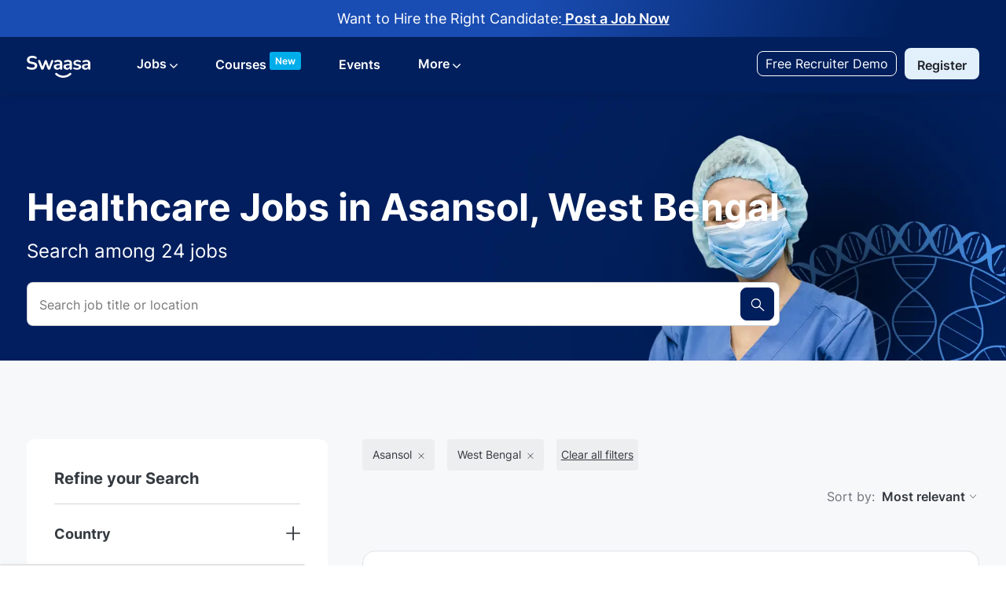

--- FILE ---
content_type: text/html; charset=UTF-8
request_url: https://www.swaasa.com/in/en/agp/jobs-in-asansol-west-bengal
body_size: 78767
content:
<!DOCTYPE html> 
<html lang="en" data-ph-id="ph-page-element-page14-TWdXVq" class="desktop en_in external"> 
 <!--<![endif]--> 
 <head data-ph-id="ph-page-element-page14-9I8yCB"><meta name="robots" content="noindex, nofollow" />
 <link rel="next" href="https://www.swaasa.com/in/en/agp/jobs-in-asansol-west-bengal?from=10&s=1">
<link rel="canonical" href="https://www.swaasa.com/in/en/agp/jobs-in-asansol-west-bengal">
<meta name="viewport" content="width=device-width, initial-scale=1" /><meta content="en" /><meta charset="UTF-8" /><meta http-equiv="X-UA-Compatible" content="IE=edge, chrome=1" data-ph-id="ph-page-element-page14-8jM2Ll" /><meta name="layout" content="site-layout" data-ph-id="ph-page-element-page14-PG3LXz" />
      <link type="image/x-icon" href="https://cdn.phenompeople.com/CareerConnectResources/SWJOIN/en_in/desktop/assets/images/favicon.ico" rel="icon" data-ph-id="ph-page-element-page14-ASrkuZ" /> 
       <link rel="apple-touch-icon-precomposed" sizes="114x114" href="https://cdn.phenompeople.com/CareerConnectResources/SWJOIN/en_in/desktop/assets/images/h/apple-touch-icon.png" data-ph-id="ph-page-element-page14-lrqr50" /> 
        <link rel="apple-touch-icon-precomposed" sizes="72x72" href="https://cdn.phenompeople.com/CareerConnectResources/SWJOIN/en_in/desktop/assets/images/m/apple-touch-icon.png" data-ph-id="ph-page-element-page14-ZUALgv" /> 
         <link rel="apple-touch-icon-precomposed" href="https://cdn.phenompeople.com/CareerConnectResources/SWJOIN/en_in/desktop/assets/images/l/apple-touch-icon-precomposed.png" data-ph-id="ph-page-element-page14-dPUt6v" /> 
          <link rel="shortcut icon" href="https://cdn.phenompeople.com/CareerConnectResources/SWJOIN/en_in/desktop/assets/images/l/apple-touch-icon.png" data-ph-id="ph-page-element-page14-OkWEmf" /> 
           <link rel="apple-touch-startup-image" href="https://cdn.phenompeople.com/CareerConnectResources/SWJOIN/en_in/desktop/assets/images/l/splash.png" data-ph-id="ph-page-element-page14-DxgqsD" /> 
            
           
          
         
        
       
      
     
    
   
  
  
  
  
  
  
  
  
  
  
  
  
  
  
 <script type="text/javascript">/*&lt;!--*/ var phApp = phApp || {"widgetApiEndpoint":"https://www.swaasa.com/widgets","country":"in","deviceType":"desktop","locale":"en_in","absUrl":true,"refNum":"SWJOIN","cdnUrl":"https://cdn.phenompeople.com/CareerConnectResources","baseUrl":"https://www.swaasa.com/in/en/","baseDomain":"https://www.swaasa.com","phenomTrackURL":"www.swaasa.com/in/en/phenomtrack.min.js","pageName":"search-results","siteType":"external","rootDomain":"https://www.swaasa.com","pageId":"page14"}; phApp.ddo = {"eagerLoadRefineSearch":{"status":200,"hits":10,"totalHits":24,"data":{"jobs":[{"country":"India","cityState":"Asansol, West Bengal","type":"Customer Jobs","experience":"Entry Level (Less than 2 years of Experience)","descriptionTeaser":"Company: Cadila Pharmaceuticals Ltd. Location: Asansol, West Bengal. Join Cadila Pharmaceuticals Ltd as a Field Officer and be part of a dynamic team driving product promotion and market strategy. You...","jobCompanyName":"Cadila Pharmaceuticals Ltd","state":"West Bengal","visibilityType":"External","siteType":"external","longitude":"86.9660638","reqId":"P-8545404","jobId":"P-8545404","city":"Asansol","latitude":"23.6888636","locale":"en_IN","title":"Field Officer Jobs in Cadila Pharmaceuticals Ltd, Asansol, West Bengal","multi_location":["Asansol, West Bengal, India"],"postedDate":"2025-09-30T00:00:00.000+0000","jobSeqNo":"SWJOINP8545404ENIN","dateCreated":"2025-09-30T12:54:42.535+0000","cityStateCountry":"Asansol, West Bengal, India","department":"","jobVisibility":["external"],"applyUrl":"https://careers.cadilapharma.com/in/en/apply?jobSeqNo=CPJCPHIN15593EXTERNALENIN&utm_source=Swaasa","location":"Asansol, West Bengal, India","category":"Healthcare","externalApply":true,"ml_skills":["product management","market analysis","sales targets","product promotion","provide feedback","achieving sales targets"],"ml_job_parser":{"descriptionTeaser":"Company: Cadila Pharmaceuticals Ltd. Location: Asansol, West Bengal. Join Cadila Pharmaceuticals Ltd as a Field Officer and be part of a dynamic team driving product promotion and market strategy. You...","descriptionTeaser_first200":"Job Requirements . Job Title: Field Officer. Company: Cadila Pharmaceuticals Ltd. Location: Asansol, West Bengal. Qualification: Bachelor's degree in Pharmaceutical Sciences or related field. Exper...","descriptionTeaser_keyword":"Job Requirements. Job Title: Field Officer. Company: Cadila Pharmaceuticals Ltd. Location: Asansol, West Bengal. Qualification: Bachelor's degree in Pharmaceutical Sciences or related field. Experienc...","descriptionTeaser_ats":"Job Requirements Job Title .  Field Officer Company .  Cadila Pharmaceuticals Ltd Location .  Asansol, West Bengal Qualification .  Bachelor's degree in Pharmaceutical Sciences or related field Experienc"},"isMultiLocation":false,"multi_location_array":[{"latlong":{"lon":86.9660638,"lat":23.6888636},"location":"Asansol, West Bengal, India"}],"isMultiCategory":false,"badge":""},{"ml_skills":["laboratory testing","communication","medical technology","safe","maintaining accurate records"],"type":"Full-Time","descriptionTeaser":"The successful candidate will be responsible for collecting blood samples from patients and preparing them for laboratory testing. A,  The responsibilities of a Phlebotomist include collecting blood samples...","jobCompanyName":"Suraksha Diagnostic","state":"West Bengal","siteType":"external","reqId":"P-131280","city":"Asansol","latitude":"23.6950373","multi_location":["9/190,Anand Appartment,G.T. Road, W Apcar Garden Main Rd, W) croma, Asansol, West Bengal 713304, India"],"applyUrl":null,"ml_job_parser":{"descriptionTeaser":"The successful candidate will be responsible for collecting blood samples from patients and preparing them for laboratory testing. A,  The responsibilities of a Phlebotomist include collecting blood samples...","descriptionTeaser_first200":"Job Requirements. We are looking for an experienced and motivated Phlebotomist to join our team at Suraksha Diagnostic. The successful candidate will be responsible for collecting blood samples from patients...","descriptionTeaser_keyword":"Job Requirements. We are looking for an experienced and motivated Phlebotomist to join our team at Suraksha Diagnostic. The successful candidate will be responsible for collecting blood samples from patients...","descriptionTeaser_ats":""},"externalApply":false,"country":"India","cityState":"Asansol, West Bengal","experience":"","visibilityType":"External","longitude":"86.94909620000001","jobId":"P-131280","locale":"en_IN","title":"Phlebotomist Jobs in Suraksha Diagnostic - Asansol, West Bengal","postedDate":"2025-08-28T00:00:00.000+0000","jobSeqNo":"SWJOINP131280ENIN","dateCreated":"2023-08-23T10:25:03.213+0000","cityStateCountry":"Asansol, West Bengal, India","department":"","jobVisibility":["external"],"location":"9/190,Anand Appartment,G.T. Road, W Apcar Garden Main Rd, W) croma, Asansol, West Bengal 713304, India","category":"Lab Technician","isMultiLocation":false,"multi_location_array":[{"latlong":{"lon":86.94909620000001,"lat":23.6950373},"location":"9/190,Anand Appartment,G.T. Road, W Apcar Garden Main Rd, W) croma, Asansol, West Bengal 713304, India"}],"isMultiCategory":false,"badge":""},{"ml_skills":["communication","medical laboratory technology","interpersonal skills","analyzing"],"type":"Full-Time","descriptionTeaser":"Sc. in Medical Laboratory Technology and should have experience in handling OPD related activities. The Technician should have excellent communication and interpersonal skills and should be able to work...","jobCompanyName":"Suraksha Diagnostic","state":"West Bengal","siteType":"external","reqId":"P-131190","city":"Asansol","latitude":"23.6950373","multi_location":["9/190,Anand Appartment,G.T. Road, W Apcar Garden Main Rd, W) croma, Asansol, West Bengal 713304, India"],"applyUrl":null,"ml_job_parser":{"descriptionTeaser":"Sc. in Medical Laboratory Technology and should have experience in handling OPD related activities. The Technician should have excellent communication and interpersonal skills and should be able to work...","descriptionTeaser_first200":"Job Requirements. We are looking for an experienced OPD Asst Cum Technician to join our team at Suraksha Diagnostic. The ideal candidate should have a Diploma in Medical Laboratory Technology/B. Sc. in...","descriptionTeaser_keyword":"Job Requirements. We are looking for an experienced OPD Asst Cum Technician to join our team at Suraksha Diagnostic. The ideal candidate should have a Diploma in Medical Laboratory Technology/B. Sc. in...","descriptionTeaser_ats":""},"externalApply":false,"country":"India","cityState":"Asansol, West Bengal","experience":"","visibilityType":"External","longitude":"86.94909620000001","jobId":"P-131190","locale":"en_IN","title":"OPD Assistant cum Technician Jobs in Suraksha Diagnostic - Asansol, West Bengal","postedDate":"2025-06-18T00:00:00.000+0000","jobSeqNo":"SWJOINP131190ENIN","dateCreated":"2023-08-23T05:06:30.631+0000","cityStateCountry":"Asansol, West Bengal, India","department":"","jobVisibility":["external"],"location":"9/190,Anand Appartment,G.T. Road, W Apcar Garden Main Rd, W) croma, Asansol, West Bengal 713304, India","category":"Lab Technician","isMultiLocation":false,"multi_location_array":[{"latlong":{"lon":86.94909620000001,"lat":23.6950373},"location":"9/190,Anand Appartment,G.T. Road, W Apcar Garden Main Rd, W) croma, Asansol, West Bengal 713304, India"}],"isMultiCategory":false,"badge":""},{"ml_skills":["Dedicated"],"type":"Full-Time","descriptionTeaser":"Experience,  3 - 8 Years as a Medical Officer. Are you a dedicated medical professional with 3 to 8 years of experience as a Medical Officer? A,  We're looking for candidates with 3 to 8 years of experience...","jobCompanyName":"Hlg Memorial Hospital","state":"West Bengal","siteType":"external","reqId":"P-130426","city":"Asansol","latitude":"23.6888636","multi_location":["Asansol, West Bengal, India"],"applyUrl":null,"ml_job_parser":{"descriptionTeaser":"Experience,  3 - 8 Years as a Medical Officer. Are you a dedicated medical professional with 3 to 8 years of experience as a Medical Officer? A,  We're looking for candidates with 3 to 8 years of experience...","descriptionTeaser_first200":"Job Requirements. Post Title: Join HLG Memorial Hospital as a Skilled Medical Officer in Asansol. Job Title: Medical Officer. Company Name: HLG Memorial Hospital. Location: Asansol, West Bengal. Salary:...","descriptionTeaser_keyword":"Job Requirements. Post Title,  Join HLG Memorial Hospital as a Skilled Medical Officer in Asansol. Job Title,  Medical Officer. Company Name,  HLG Memorial Hospital. Location,  Asansol, West Bengal. Salary, ...","descriptionTeaser_ats":""},"externalApply":false,"country":"India","cityState":"Asansol, West Bengal","experience":"","visibilityType":"External","longitude":"86.9660638","jobId":"P-130426","locale":"en_IN","title":"Medical Officer at Hlg Memorial Hospital, Asansol, West Bengal","postedDate":"2023-08-17T00:00:00.000+0000","jobSeqNo":"SWJOINP-130426en_IN","dateCreated":"2023-08-17T11:13:12.741+0000","cityStateCountry":"Asansol, West Bengal, India","department":"","jobVisibility":["external"],"location":"Asansol, West Bengal, India","category":"Healthcare Support Staff","isMultiLocation":false,"multi_location_array":[{"latlong":{"lon":86.9660638,"lat":23.6888636},"location":"Asansol, West Bengal, India"}],"isMultiCategory":false,"badge":""},{"country":"India","cityState":"Asansol, West Bengal","ml_skills":["medical sales","appointments"],"experience":null,"type":"Hot Jobs","descriptionTeaser":"This may involve working with the area sales team or discussing future targets with the area sales manager. Generally, medical sales executives have their own regional area of responsibility and plan...","jobCompanyName":"NEMESIS MRT","state":"West Bengal","visibilityType":"External","siteType":"external","longitude":"86.9660638","reqId":"P-139120","jobId":"P-139120","city":"Asansol","latitude":"23.6888636","title":"MEDICAL REPRESENTATIVE JOB AT ASANSOL--9875302390","locale":"en_IN","multi_location":["Asansol, West Bengal, India"],"postedDate":"2024-08-01T00:00:00.000+0000","jobSeqNo":"SWJOINP139120ENIN","dateCreated":"2024-08-01T10:44:30.699+0000","cityStateCountry":"Asansol, West Bengal, India","department":null,"jobVisibility":["external"],"location":"Asansol, West Bengal, India","category":"Medical Representative","ml_job_parser":{"descriptionTeaser":"This may involve working with the area sales team or discussing future targets with the area sales manager. Generally, medical sales executives have their own regional area of responsibility and plan...","descriptionTeaser_first200":"Job Requirements. Job Summary. 1. Arranging appointments with doctors, pharmacists and hospital medical teams, which may include pre-arranged appointments or regular 'cold' calling. 2. Making presentations...","descriptionTeaser_keyword":"Job Requirements. Job Summary. 1. Arranging appointments with doctors, pharmacists and hospital medical teams, which may include pre-arranged appointments or regular 'cold' calling. 2. Making presenta...","descriptionTeaser_ats":""},"externalApply":false,"isMultiLocation":false,"multi_location_array":[{"latlong":{"lon":86.9660638,"lat":23.6888636},"location":"Asansol, West Bengal, India"}],"isMultiCategory":false,"badge":""},{"ml_skills":["Diagnostic","Surgical","Reproductive Health","Physical Examinations"],"type":"Full-Time","descriptionTeaser":"A Gynaecologist is a medical doctor who specializes in the diagnosis and treatment of women's reproductive health issues. They provide comprehensive care for women of all ages, from adolescence through...","jobCompanyName":"Indira Ivf Hospital","state":"West Bengal","siteType":"external","reqId":"P-121888","city":"Asansol","latitude":"23.6888636","multi_location":["Asansol, West Bengal, India"],"applyUrl":null,"ml_job_parser":{"descriptionTeaser":"A Gynaecologist is a medical doctor who specializes in the diagnosis and treatment of women's reproductive health issues. They provide comprehensive care for women of all ages, from adolescence through...","descriptionTeaser_first200":"Job Requirements. A Gynaecologist is a medical doctor who specializes in the diagnosis and treatment of women's reproductive health issues. They provide comprehensive care for women of all ages, from adolescence...","descriptionTeaser_keyword":"Job Requirements. A Gynaecologist is a medical doctor who specializes in the diagnosis and treatment of women's reproductive health issues. They provide comprehensive care for women of all ages, from adolescence...","descriptionTeaser_ats":""},"externalApply":false,"country":"India","cityState":"Asansol, West Bengal","experience":"","visibilityType":"External","longitude":"86.9660638","jobId":"P-121888","title":"Consultant Gynecologist","locale":"en_IN","postedDate":"2023-05-18T00:00:00.000+0000","jobSeqNo":"SWJOINP-121888en_IN","dateCreated":"2023-05-18T11:58:48.864+0000","cityStateCountry":"Asansol, West Bengal, India","department":"","jobVisibility":["external"],"location":"Asansol, West Bengal, India","category":"Doctor","isMultiLocation":false,"multi_location_array":[{"latlong":{"lon":86.9660638,"lat":23.6888636},"location":"Asansol, West Bengal, India"}],"isMultiCategory":false,"badge":""},{"ml_skills":["hospital setting","commitment","emotional support","interpersonal skills"],"type":"Full-Time","descriptionTeaser":"The candidate should have excellent communication and interpersonal skills, be able to work independently and as part of a team, and have a strong commitment to providing quality patient care. A,  The ideal...","jobCompanyName":"Hig Memorial Hospital Pvt. Ltd.","state":"West Bengal","siteType":"external","reqId":"P-132734","city":"Asansol","latitude":"23.6878779","multi_location":["G T Road, MXQ9+6C2, Mahisila Colony, Pathak Bari, Asansol, West Bengal 713301, India"],"applyUrl":null,"ml_job_parser":{"descriptionTeaser":"The candidate should have excellent communication and interpersonal skills, be able to work independently and as part of a team, and have a strong commitment to providing quality patient care. A,  The ideal...","descriptionTeaser_first200":"Job Requirements. We are looking for a Medical Officer to join our team at Hlg Memorial Hospital in Asansol. The Medical Officer will be responsible for providing medical care to patients, diagnosing and...","descriptionTeaser_keyword":"Job Requirements. We are looking for a Medical Officer to join our team at Hlg Memorial Hospital in Asansol. The Medical Officer will be responsible for providing medical care to patients, diagnosing and...","descriptionTeaser_ats":""},"externalApply":false,"country":"India","cityState":"Asansol, West Bengal","experience":"","visibilityType":"External","longitude":"86.9688997","jobId":"P-132734","locale":"en_IN","title":"Medical Officer JObs in Hig Memorial Hospital Pvt. Ltd. - Asansol, West Bengal","postedDate":"2025-09-03T00:00:00.000+0000","jobSeqNo":"SWJOINP132734ENIN","dateCreated":"2023-09-01T05:43:55.613+0000","cityStateCountry":"Asansol, West Bengal, India","department":"","jobVisibility":["external"],"location":"G T Road, MXQ9+6C2, Mahisila Colony, Pathak Bari, Asansol, West Bengal 713301, India","category":"Doctor","isMultiLocation":false,"multi_location_array":[{"latlong":{"lon":86.9688997,"lat":23.6878779},"location":"G T Road, MXQ9+6C2, Mahisila Colony, Pathak Bari, Asansol, West Bengal 713301, India"}],"isMultiCategory":false,"badge":""},{"ml_skills":["business administration","supply chain management","purchasing","budget","negotiating contracts","inventory"],"type":"Full-Time","descriptionTeaser":"The ideal candidate will have a Bachelor\u2019s degree in Business Administration, Supply Chain Management, or a related field, and at least 3 years of experience in a similar role. A,  You must have a Bachelor\u2019s...","jobCompanyName":"HLG Memorial Hospital","state":"West Bengal","siteType":"external","reqId":"P-132729","city":"Asansol","latitude":"23.7046736","multi_location":["Sen Raliegh Rd, Kalyanpur, Asansol, West Bengal 713305, India"],"applyUrl":null,"ml_job_parser":{"descriptionTeaser":"The ideal candidate will have a Bachelor\u2019s degree in Business Administration, Supply Chain Management, or a related field, and at least 3 years of experience in a similar role. A,  You must have a Bachelor\u2019s...","descriptionTeaser_first200":"Job Requirements. We are looking for an experienced Store & Purchase Executive to join our team at HIg Memorial Hospital Pvt. Ltd. in Asansol, West Bengal. In this role, you will be responsible for managing...","descriptionTeaser_keyword":"Job Requirements. We are looking for an experienced Store & Purchase Executive to join our team at HIg Memorial Hospital Pvt. Ltd. in Asansol, West Bengal. In this role, you will be responsible for managing...","descriptionTeaser_ats":""},"externalApply":false,"country":"India","cityState":"Asansol, West Bengal","experience":"","visibilityType":"External","longitude":"86.9534463","jobId":"P-132729","locale":"en_IN","title":"Stores & Purchase Executive Jobs in HLG Memorial Hospital - Asansol, West Bengal","postedDate":"2025-05-12T00:00:00.000+0000","jobSeqNo":"SWJOINP132729ENIN","dateCreated":"2023-09-01T05:33:10.881+0000","cityStateCountry":"Asansol, West Bengal, India","department":"","jobVisibility":["external"],"location":"Sen Raliegh Rd, Kalyanpur, Asansol, West Bengal 713305, India","category":"Healthcare Support Staff","isMultiLocation":false,"multi_location_array":[{"latlong":{"lon":86.9534463,"lat":23.7046736},"location":"Sen Raliegh Rd, Kalyanpur, Asansol, West Bengal 713305, India"}],"isMultiCategory":false,"badge":""},{"ml_skills":["business administration","operations management","operational efficiency","running","healthcare administration"],"type":"Full-Time","descriptionTeaser":"The ideal candidate should have a minimum of 5 years of experience in a similar role, with a proven track record of success in operations management. A,  The ideal candidate should have a Bachelor\u2019s degree...","jobCompanyName":"HLG Memorial Hospital","state":"West Bengal","siteType":"external","reqId":"P-132731","city":"Asansol","latitude":"23.7046736","multi_location":["Sen Raliegh Rd, Kalyanpur, Asansol, West Bengal 713305, India"],"applyUrl":null,"ml_job_parser":{"descriptionTeaser":"The ideal candidate should have a minimum of 5 years of experience in a similar role, with a proven track record of success in operations management. A,  The ideal candidate should have a Bachelor\u2019s degree...","descriptionTeaser_first200":"Job Requirements. We are looking for an experienced Senior Executive Operations to join our team at Hig Memorial Hospital Pvt. Ltd. in Asansol. The ideal candidate should have a minimum of 5 years of experience...","descriptionTeaser_keyword":"Job Requirements. We are looking for an experienced Senior Executive Operations to join our team at Hig Memorial Hospital Pvt. Ltd. in Asansol. The ideal candidate should have a minimum of 5 years of experience...","descriptionTeaser_ats":""},"externalApply":false,"country":"India","cityState":"Asansol, West Bengal","experience":"","visibilityType":"External","longitude":"86.9534463","jobId":"P-132731","locale":"en_IN","title":"Senior Executive Operation Jobs in HLG Memorial Hospital - Asansol, West Bengal","postedDate":"2025-06-24T00:00:00.000+0000","jobSeqNo":"SWJOINP132731ENIN","dateCreated":"2023-09-01T05:38:44.682+0000","cityStateCountry":"Asansol, West Bengal, India","department":"","jobVisibility":["external"],"location":"Sen Raliegh Rd, Kalyanpur, Asansol, West Bengal 713305, India","category":"Healthcare Support Staff","isMultiLocation":false,"multi_location_array":[{"latlong":{"lon":86.9534463,"lat":23.7046736},"location":"Sen Raliegh Rd, Kalyanpur, Asansol, West Bengal 713305, India"}],"isMultiCategory":false,"badge":""},{"ml_skills":["scrubbing","scrub","patient care"],"type":"Full-Time","descriptionTeaser":"The ideal candidate should have a minimum of 3 years of experience in a Cathlab setting and be able to provide excellent patient care. A,  The successful candidate must have a Bachelor\u2019s degree in Nursing...","jobCompanyName":"Hig Memorial Hospital Pvt. Ltd.","state":"West Bengal","siteType":"external","reqId":"P-132728","city":"Asansol","latitude":"24.1184838","multi_location":["G T Road, MXQ9+6C2, Mahisila Colony, Pathak Bari, Asansol, West Bengal 713301, India"],"applyUrl":null,"ml_job_parser":{"descriptionTeaser":"The ideal candidate should have a minimum of 3 years of experience in a Cathlab setting and be able to provide excellent patient care. A,  The successful candidate must have a Bachelor\u2019s degree in Nursing...","descriptionTeaser_first200":"Job Requirements. We are looking for an experienced Cathlab Scrub Nurse to join our team at Hig Memorial Hospital Pvt. Ltd. in Asansol, West Bengal. The ideal candidate should have a minimum of 3 years...","descriptionTeaser_keyword":"Job Requirements. We are looking for an experienced Cathlab Scrub Nurse to join our team at Hig Memorial Hospital Pvt. Ltd. in Asansol, West Bengal. The ideal candidate should have a minimum of 3 years...","descriptionTeaser_ats":""},"externalApply":false,"country":"India","cityState":"Asansol, West Bengal","experience":"","visibilityType":"External","longitude":"85.7032747","jobId":"P-132728","locale":"en_IN","title":"Cathlab Scrub Nurse at Hig Memorial Hospital Pvt. Ltd. - Asansol, West Bengal","postedDate":"2023-09-01T00:00:00.000+0000","jobSeqNo":"SWJOINP132728ENIN","dateCreated":"2023-09-01T05:29:23.094+0000","cityStateCountry":"Asansol, West Bengal, India","department":"","jobVisibility":["external"],"location":"Asansol, West Bengal, India","category":"Nursing","isMultiLocation":false,"multi_location_array":[{"latlong":{"lon":85.7032747,"lat":24.1184838},"location":"G T Road, MXQ9+6C2, Mahisila Colony, Pathak Bari, Asansol, West Bengal 713301, India"}],"isMultiCategory":false,"badge":""}],"aggregations":[{"field":"country","value":{"India":24}},{"field":"jobCompanyName","value":{"HLG Memorial Hospital":7,"Suraksha Diagnostic":7,"Hlg Memorial Hospital":3,"Hig Memorial Hospital Pvt. Ltd.":2,"Azkka Pharmaceuticals":1,"Cadila Pharmaceuticals Ltd":1,"Indira Ivf Hospital":1,"NEMESIS MRT":1,"Recmasters":1}},{"field":"city","value":{"Asansol":24}},{"field":"state","value":{"West Bengal":24}},{"field":"type","value":{"Full-Time":22,"Customer Jobs":1,"Hot Jobs":1}},{"field":"category","value":{"Doctor":8,"Healthcare Support Staff":7,"Lab Technician":4,"Medical Representative":2,"Healthcare":1,"Healthcare Marketing":1,"Nursing":1}}],"SEARCH_CONFIG":{"contextualSearch":false,"isSuggestionsEnabled":true},"suggestions":{},"ui_skills_selection":null,"ui_selections":{"city":["Asansol"],"state":["West Bengal"]},"locationData":{"place_id":"","latitude":"","longitude":"","aboveMaxRadius":"true","placeVal":"","sliderRadius":"305"},"spellCheckData":{},"keywords":"","subsearch":null},"eid":{"trialIndex":-1,"eid":"696eb0233976ae6bd30dda13","searchType":"landingPage","isMultiLingualVectorApplied":false,"query":"state.state_sort:(\"West Bengal\") AND city.city_sort:(\"Asansol\")","variant":0,"banditId":"","keywordLanguage":"en"}},"jobwidgetsettings":{"status":"success","errorCode":null,"errorMsg":null,"data":{"fields":[{"settings":{"displayType":"","icon":"","label":false},"name":"title","checked":true,"display_name":"Title"},{"settings":{"icon":"icon-department","label":false},"name":"jobCompanyName","checked":true,"display_name":"Job Company Name"},{"settings":{"displayType":"modal","icon":"icon-map-pin","label":false},"name":"location","checked":true,"display_name":"Location"},{"settings":{"icon":"icon-job-type","label":false},"name":"type","checked":true,"display_name":"Type"}],"widgets":{"ph-similar-jobs-v2":{"fields":[{"settings":{"icon":"","label":false},"name":"title","checked":true,"display_name":"Title"},{"settings":{"icon":"icon-department","label":false},"name":"jobCompanyName","checked":true,"display_name":"Job Company Name"},{"settings":{"icon":"icon-map-pin","label":false},"name":"cityState","checked":true,"display_name":"City State"},{"settings":{"icon":"icon-job-type","label":false},"name":"type","checked":true,"display_name":"type"}],"actions":[]},"pcs-targeted-jobs-v1":{"fields":[{"settings":{"icon":"","label":false},"name":"title","checked":true,"display_name":"Title"},{"settings":{"icon":"icon-map-pin","label":false},"name":"cityState","checked":true,"display_name":"City State"},{"settings":{"icon":"icon-plus","label":false},"name":"jobCompanyName","checked":true,"display_name":"Job Company Name"},{"settings":{"icon":"","label":false},"name":"descriptionTeaser","checked":true,"display_name":"DescriptionTeaser"}]},"ph-my-applications-v1":{"fields":[{"settings":{"icon":"","label":false},"name":"title","checked":true,"display_name":"Title"},{"settings":{"displayType":"modal","icon":"icon icon-map-pin","label":false},"name":"location","checked":true,"display_name":"Location"},{"settings":{"displayType":"","icon":"","label":false},"name":"category","checked":true,"display_name":"Category"},{"settings":{"icon":"","label":false},"name":"descriptionTeaser","checked":true,"display_name":"DescriptionTeaser"}]},"ph-recently-viewed-jobs-v3":{"fields":[{"settings":{"icon":"icon-calendar","label":false},"name":"postedDate","checked":true,"display_name":"PostedDate"},{"settings":{"icon":"","label":false},"name":"salary","checked":true,"display_name":"Salary"},{"settings":{"icon":"","label":false},"name":"title","checked":true,"display_name":"Title"},{"settings":{"icon":"icon-map-pin","label":false},"name":"location","checked":true,"display_name":"Location"},{"settings":{"icon":"","label":false},"name":"category","checked":true,"display_name":"Category"}],"actions":[{"name":"applyNow","display_name":"Apply Now","settings":{"label":true,"icon":"","activeicon":""},"checked":true}]},"ph-recently-viewed-jobs-v2":{"fields":[{"settings":{"icon":"icon-calendar","label":false},"name":"postedDate","checked":true,"display_name":"PostedDate"},{"settings":{"icon":"","label":false},"name":"salary","checked":true,"display_name":"Salary"},{"settings":{"icon":"","label":false},"name":"title","checked":true,"display_name":"Title"},{"settings":{"icon":"icon-map-pin","label":false},"name":"location","checked":true,"display_name":"Location"},{"settings":{"icon":"","label":false},"name":"category","checked":true,"display_name":"Category"}]},"ph-job-details-v1":{"fields":[{"settings":{"icon":"icon-department","label":false},"name":"jobCompanyName","checked":true,"display_name":"Job Company Name"},{"settings":{"displayType":"modal","icon":"icon-map-pin","label":false},"name":"location","checked":true,"display_name":"Location"},{"settings":{"icon":"","label":false},"name":"multi_location","checked":true,"display_name":"Multi Location"},{"settings":{"icon":"icon-job-type","label":false},"name":"type","checked":true,"display_name":"type"},{"settings":{"icon":"icon-salary","label":false},"name":"salary","checked":true,"display_name":"Salary"},{"settings":{"icon":"icon-calendar","label":false},"name":"postedDate","checked":true,"display_name":"PostedDate"}]},"ph-search-results-v2":{"fields":[{"settings":{"displayType":"","icon":"","label":false},"name":"title","checked":true,"display_name":"Title"},{"settings":{"displayType":"modal","icon":"icon-map-pin","label":false},"name":"location","checked":true,"display_name":"Location"},{"settings":{"icon":"","label":false},"name":"multi_location","checked":true,"display_name":"Multi Location"},{"settings":{"icon":"icon-department","label":false},"name":"jobCompanyName","checked":true,"display_name":"Job Company Name"},{"settings":{"icon":"icon-job-type","label":false},"name":"type","checked":true,"display_name":"type"},{"settings":{"icon":"","label":false},"name":"descriptionTeaser","checked":true,"display_name":"DescriptionTeaser"},{"settings":{"icon":"icon-calendar","label":false},"name":"postedDate","checked":true,"display_name":"PostedDate"}],"actions":[{"name":"applyNow","display_name":"Apply Now","settings":{"label":true,"icon":""},"checked":true}]},"ph-recom-jobs-interest-v1":{"fields":[{"settings":{"icon":"icon-calendar","label":false},"name":"postedDate","checked":true,"display_name":"PostedDate"},{"settings":{"icon":"","label":false},"name":"salary","checked":true,"display_name":"Salary"},{"settings":{"icon":"","label":false},"name":"title","checked":true,"display_name":"Title"},{"settings":{"icon":"icon-map-pin","label":false},"name":"location","checked":true,"display_name":"Location"},{"settings":{"icon":"","label":false},"name":"category","checked":true,"display_name":"Category"}]},"pcs-similar-jobs-v1":{"fields":[{"settings":{"icon":"","label":false},"name":"title","checked":true,"display_name":"Title"},{"settings":{"icon":"icon-department","label":false},"name":"jobCompanyName","checked":true,"display_name":"Job Company Name"},{"settings":{"icon":"icon-map-pin","label":false},"name":"cityState","checked":true,"display_name":"City State"},{"settings":{"icon":"icon-job-type","label":false},"name":"type","checked":true,"display_name":"type"}],"actions":[]},"ph-targeted-jobs-v2":{"fields":[{"settings":{"icon":"","label":false},"name":"title","checked":true,"display_name":"Title"},{"settings":{"icon":"icon-map-pin","label":false},"name":"cityState","checked":true,"display_name":"City State"},{"settings":{"icon":"icon-plus","label":false},"name":"jobCompanyName","checked":true,"display_name":"Job Company Name"},{"settings":{"icon":"","label":false},"name":"descriptionTeaser","checked":true,"display_name":"DescriptionTeaser"}],"actions":[{"name":"applyNow","display_name":"Apply Now","settings":{"label":false,"icon":""},"checked":true}]},"ph-recom-jobs-browsing-history-v1":{"fields":[{"settings":{"icon":"icon-calendar","label":false},"name":"postedDate","checked":true,"display_name":"PostedDate"},{"settings":{"icon":"","label":false},"name":"salary","checked":true,"display_name":"Salary"},{"settings":{"icon":"","label":false},"name":"title","checked":true,"display_name":"Title"},{"settings":{"icon":"icon-map-pin","label":false},"name":"location","checked":true,"display_name":"Location"},{"settings":{"icon":"","label":false},"name":"category","checked":true,"display_name":"Category"}]},"ph-recom-jobs-browsing-history-v3":{"fields":[{"settings":{"icon":"icon-calendar","label":false},"name":"postedDate","checked":true,"display_name":"PostedDate"},{"settings":{"icon":"","label":false},"name":"salary","checked":true,"display_name":"Salary"},{"settings":{"icon":"","label":false},"name":"title","checked":true,"display_name":"Title"},{"settings":{"icon":"icon-map-pin","label":false},"name":"location","checked":true,"display_name":"Location"},{"settings":{"icon":"","label":false},"name":"category","checked":true,"display_name":"Category"}],"actions":[{"name":"applyNow","display_name":"Apply Now","settings":{"label":true,"icon":""},"checked":true}]},"ph-recom-jobs-browsing-history-v2":{"fields":[{"settings":{"icon":"","label":false},"name":"title","checked":true,"display_name":"Title"},{"settings":{"icon":"icon-calendar","label":false},"name":"postedDate","checked":true,"display_name":"PostedDate"},{"settings":{"icon":"icon-map-pin","label":false},"name":"location","checked":true,"display_name":"Location"},{"settings":{"icon":"","label":false},"name":"category","checked":true,"display_name":"Category"},{"settings":{"icon":"","label":false},"name":"salary","checked":true,"display_name":"Salary"}],"actions":[{"name":"applyNow","display_name":"Apply Now","settings":{"label":true,"icon":"","activeicon":""},"checked":true}]},"ph-recom-jobs-preference-v1":{"fields":[{"settings":{"icon":"icon-calendar","label":false},"name":"postedDate","checked":true,"display_name":"PostedDate"},{"settings":{"icon":"","label":false},"name":"salary","checked":true,"display_name":"Salary"},{"settings":{"icon":"","label":false},"name":"title","checked":true,"display_name":"Title"},{"settings":{"icon":"icon-map-pin","label":false},"name":"location","checked":true,"display_name":"Location"},{"settings":{"icon":"","label":false},"name":"category","checked":true,"display_name":"Category"}]},"ph-profile-recommendations-v2":{"actions":[{"name":"applyNow","display_name":"Apply Now","settings":{"label":true,"icon":"","activeicon":""},"checked":true}]},"ph-near-by-jobs-v2":{"actions":[{"name":"applyNow","display_name":"Apply Now","settings":{"label":true,"icon":"","activeicon":""},"checked":true}]},"pcs-near-by-jobs-v1":{"actions":[{"name":"applyNow","display_name":"Apply Now","settings":{"label":true,"icon":"","activeicon":""},"checked":true},{"name":"addToCart","display_name":"Save Job","settings":{"label":false,"icon":"icon-star-empty","activeicon":"icon-star"},"checked":true}]}},"actions":[{"name":"addToCart","display_name":"Save Job","settings":{"label":true,"icon":"icon-star-empty","activeicon":"icon-star"},"checked":true}]},"reqData":null},"getAgpMetaData":{"status":"success","message":null,"errorMessage":null,"data":{"lpKey":"jobs-in-asansol-west-bengal","refNum":"SWJOIN","locale":"en_in","siteType":"external","city":"Asansol","county":null,"state":"West Bengal","country":"India","companyName":null,"companyRefNum":null,"category":null,"municipality":null,"indexingStatus":true,"jobsCount":7,"lpKeyData":{"selected_fields":{"state":["West Bengal"],"city":["Asansol"]},"seoTags":{"keywords":"Jobs at Asansol , West Bengal","title":"Healthcare Jobs in Asansol , West Bengal | Healthcare Jobs in India","description":"7 Healthcare jobs available in Asansol , West Bengal. Find jobs in Asansol hiring today"},"additionalData":null,"bannerText":"Healthcare Jobs in Asansol, West Bengal"},"type":"city-with-state"}},"siteConfig":{"status":"success","errorCode":null,"errorMsg":null,"data":{"thirdPartyLibraries":{"internal":["heap-analytics","open-replay"]},"imEagerLoadDdoList":[{"name":"getProfileStatus","cache":false},{"name":"getRegionLocales","cache":true},{"name":"getIMConfigurations","cache":true},{"name":"getClientReferFlow","cache":true},{"name":"imVariantsConfigInfo","cache":true},{"name":"mergedProfile","cache":false},{"name":"getProfileWeightage","cache":false},{"name":"masterFrequencyV1","cache":true},{"name":"userAlertSettings","cache":true},{"name":"fitScoreSettingsIM","cache":true},{"name":"employeeSearchConfig","cache":true},{"name":"getEmployeeProfile","cache":false},{"name":"getGroupInfo","cache":true},{"name":"getAppliedJobs","cache":true},{"name":"getProfileFieldsSettings","cache":true}],"ignoreCovidWidgetPagesList":["chatbot"],"uniqueEventSubsList":["getUserProfileData"],"embedScriptVersion":"0.9.4","isUrlLowerForSeo":false,"recommendedTrackingConfig":{"category":{"storageKey":"categories","ddoKeysToStore":["category"],"maxKeysToStore":"4"},"job":{"storageKey":"jobsViewed","ddoKeysToStore":["jobSeqNo"],"maxKeysToStore":"4"},"search-results":[{"storageKey":"keywords","ddoKeysToStore":["keywords"],"maxKeysToStore":"4"},{"storageKey":"locations","ddoKeysToStore":["location","field"],"maxKeysToStore":"4"}]},"debounceTimer":350,"eagerLoadDDOsToSkipLazyCalls":["apply"],"ignoreCookiePages":["chatbot"],"elementsToLoadByModule":{"videoAssessment":[{"tag":"link","attributes":{"href":"https://cdn.phenompeople.com/CareerConnectResources/common/video-platform/js/vs-master-theme-1744368002549.css","rel":"stylesheet","type":"text/css"}}],"automationEngine":[{"tag":"script","attributes":{"src":"https://pp-cdn.phenompeople.com/CareerConnectResources/st/common/video-platform/js/aeBootstrapper.js","type":"text/javascript"},"elementId":"aeBundle"}]},"globalManagedWidgetIds":["8b82bfdaafd4d8504005407db933c9a6"],"maps":{"google":{"apiScript":"https://maps.googleapis.com/maps/api/js","clusterJsScript":"markerclusterer-v1.js","gmapsInfoBoxScript":"gmaps-infobox-v1.js","apiKey":"AIzaSyBqM-rW0r-sR9PerNAvvsmzbBeoFu3Ycz8"},"mapbox":{"mapboxScript":"mapbox-gl.js","superClusterJsScript":"supercluster.min.js","apiKey":"pk.eyJ1IjoicGhlbm9tcGVvcGxlIiwiYSI6ImNqa3dreDVkZDB4YWEzam9hMXp0eWVqbXgifQ.Mpna1KIqU8Gj6zjPy4iygw"},"mapboxCN":{"mapboxScript":"mapbox-gl-v1.1.0.js","superClusterJsScript":"supercluster.min.js","mapboxTurf":"mapbox-turf.min-v1.js","mapboxSearch":"mapbox-gl-geocoder.min.js","mapboxDirections":"mapbox-gl-directions.js","enableDirections":true,"apiKey":"pk.eyJ1IjoicGhlbm9tcGVvcGxlIiwiYSI6ImNqa3dreDVkZDB4YWEzam9hMXp0eWVqbXgifQ.Srl2-pw3xDRilymEjEoeig","baseApiUrl":"https://api.mapbox.cn"}},"tokenConfiguredTenants":{"refNums":["RBCAA0088"]},"fetchBlogShareSettingsFromSiteconfig":true,"pxScrVerionUrl_bkp":"common/js/vendor/ph-px-hadlr-1.15.js","videoScreeningGlobalStyles":"https://pp-cdn.phenompeople.com/CareerConnectResources/st/common/video-platform/js/ph-vs-global-styles-v1.css","cdnConfig":{"cdnDdos":["fitScoreSettings","landingPageOverview","categoryContentV2","candidateProfileConfig","categoryMasterData","jobTagSettings","getBusinessRules","getMasterCategories","categoryMasterDataV2","caasFetchRawConfig","globalSearchConfig","categoryContent","siteBranding","blogsharewidgetsettings","audiencePxWidgetConfig","jobsharewidgetsettings","npsConfig","socialConnectOptions","getRegionLocales","jobLogoConfig","supportedLanguages","getMasterLocations","locationmapsettings","pxAudJobwidgetsettings","getRegionLocales","eventsharewidgetsettings","jobwidgetsettings","fyfConfig","getPiiConsentConfig","glassdoorReviews","masterFrequencyV1"],"cdnUrl":"https://content-us.phenompeople.com","pageNameLevelDdos":[],"pageIdlevelDdos":[]},"platformLevelTriggers":[{"triggerCondition":[{"operand":"AND","conditions":[{"triggerType":"site_config_based_trigger","triggerMetadata":{"configKey":["aiSummaryEnabled"]}}]}],"triggerActions":[{"actionType":"load_widget","actionMetadata":{"widgetId":"zVydrA","instanceId":"inzVydrA","placementDataByPage":{"job":{"selector":"[data-func-widget-id^=\"ph-job-details-v1-job-nav\"]","position":"before"}},"defaultPlacementData":{"selector":"[data-func-widget-id^=\"ph-job-details-v1-job-nav\"]","position":"before"}}}]}],"_phwPxScrVerionUrl":"common/js/canvas/vendor/phw-px-hadlr-1.3.js","crawlerUserAgents":"Screaming Frog|googlebot|yahoo|bingbot|baiduspider|facebookexternalhit|twitterbot|rogerbot|linkedinbot|embedly|showyoubot|outbrain|pinterest|slackbot|vkShare|W3C_Validator|redditbot|Applebot|WhatsApp|flipboard|tumblr|bitlybot|SkypeUriPreview|nuzzel|Discordbot|Google Page Speed|Qwantify|pinterestbot|Custom|msnbot|DuckDuckBot|BingPreview|spider|MJ12bot|deepcrawl","siteSettings":{"refineSearch":{"enabledFacets":["country","city","state","category","type","jobCompanyName"],"facetDisplayNames":{"country":"Country","city":"City","state":"State / Province","category":"Job Category","type":"Job Type","jobCompanyName":"Company"},"facetPlaceholderNames":{"country":"Country","city":"City","state":"State / Province","category":"Job Category","type":"Job Type","jobCompanyName":"Company"},"defaultFacetsToOpen":[]}},"refNum":"SWJOIN","siteVariant":"external","isNativeEmailClientForBlog":true,"iscdnEnabled":false,"calendarApiKey":{"clientId":"aPuJFtcvVzuUHrqeLmPL36170","apiToken":"api1514482884HylDN8tqa6mgQxWCpnjo36170","userZone":true},"trackingConfig":{"ddoDataPath":{"jobDetail":"data.job"},"job_category_click":{"trait14":"key"},"job_category_search_click":{"trait14":"key"},"play_click":{"trait260":"videotype","videoId":"videoid"},"pause_click":{"trait260":"videotype","videoId":"videoid"},"similar_job_click":{"trait12":"jobSeqNo","related":{"ddo":[{"name":"jobDetail","data":{"trait5":"jobSeqNo","trait14":"category"}}]}},"linkedin_recommended_job_click":{"trait5":"jobSeqNo","trait14":"category"},"recently_viewed_job_click":{"trait5":"jobSeqNo","trait14":"category"},"recommended_job_click":{"trait5":"jobSeqNo","trait14":"category"},"next_click":{"trait254":"stepName","typedValue":"typedValue","selected_values":"selected_values"},"ddo_failure":{"trait254":"stepName","response":"response","ddoKey":"ddoKey"},"ddo_error":{"trait254":"stepName","error":"error","ddoKey":"ddoKey"},"skip_questions_click":{"trait254":"stepName"},"previous_click":{"trait254":"stepName"},"registration_submit":{"trait27":"email","trait15":"firstName","trait24":"phone"},"edit_profile_information":{},"resume_remove_click":{},"profile_questions_click":{},"resume_upload_click":{},"create_profile_click":{},"upload_new_file_click":{},"clear_text_click":{"trait6":"clearSearchValue"},"send_feedback_click":{"userFeedback":"userFeedback"},"submit_rating_click":{"userRating":"userRating"},"near_job_click":{"trait5":"jobSeqNo","trait14":"category"},"suggestions":{"stepName":"stepName","typed_values":"typed_values","selected_values":"selected_values"},"fyf_step_loaded":{"step":"step"},"fyf_options_closed":{},"favorite_job_click":{"trait5":"jobSeqNo","trait14":"category"},"job_added_to_jobcart":{"trait5":"jobSeqNo","trait14":"category"},"job_unfavorited":{"trait5":"jobSeqNo","trait14":"category"},"job_favorite_delete_click":{"trait5":"jobSeqNo","trait14":"category"},"type_ahead_search":{},"similar_job_see_more_click":{},"linkedin_login_click":{},"linkedin_logout_click":{},"view_all_glassdoor_reviews_click":{},"homepage_category_click":{"trait14":"key"},"category_click":{"trait14":"key"},"job_click":{"trait5":"jobSeqNo","trait14":"category"},"previous_job_click":{"trait5":"jobSeqNo"},"next_job_click":{"trait5":"jobSeqNo"},"linkedin_recommended_category_click":{"trait14":"category"},"back_to_search_results_click":{},"share_event":{"trait269":"eventScheduleId","trait213":"provider"},"blog_click":{"trait283":"url"},"blog_category_click":{"trait14":"categoryName"},"next_blog_click":{"trait283":"url"},"previous_blog_click":{"trait283":"url"},"blog_details_view":{"trait283":"blog"},"navigate_to_tweet_click":{"tweetUrl":"tweetUrl"},"fit_level_loaded":{"jobsFitLevel":"jobsFitLevel","totalJobs":"totalJobs","availableFitLevelCount":"availableFitLevelCount"},"smart_tags_loaded":{"smartJobTags":"smartJobTags","totalJobs":"totalJobs","availableJobTagCount":"availableJobTagCount"},"edit_role_click":{"trait13":"trait13"},"select_role_click":{"trait13":"trait13","trait260":"trait260"},"save_employee_info_click":{"trait62":"trait62"},"update_employee_info_click":{"trait62":"trait62"},"signIn_click":{"trait260":"trait260","userId":"userName"},"signUp_click":{"trait260":"trait260","userId":"userName"},"reset_password_click":{"trait260":"trait260","userId":"userName"},"create_password_click":{"trait260":"trait260","type":"type"},"app_download_click":{"trait260":"appName","videoScreenId":"videoScreenId","videoScreenInterviewId":"videoScreenInterviewId"},"user_decline_click":{"trait5":"videoScreenId","trait14":"category","videoScreenId":"videoScreenId","videoScreenInterviewId":"videoScreenInterviewId"},"user_accept_click":{"trait5":"videoScreenId","trait14":"category","trait261":"userId","videoScreenId":"videoScreenId","videoScreenInterviewId":"videoScreenInterviewId"},"start_process_click":{"trait5":"videoScreenId","trait14":"category","trait261":"userId","videoScreenId":"videoScreenId","videoScreenInterviewId":"videoScreenInterviewId"},"accept_practice_click":{"trait261":"userId","videoScreenId":"videoScreenId","videoScreenInterviewId":"videoScreenInterviewId"},"reject_practice_click":{"trait261":"userId","videoScreenId":"videoScreenId","videoScreenInterviewId":"videoScreenInterviewId"},"answer_record_click":{"trait5":"videoScreenId","trait14":"category","trait261":"userId","videoScreenId":"videoScreenId","videoScreenInterviewId":"videoScreenInterviewId","videoScreenQuestionId":"videoScreenQuestionId"},"answer_submit_click":{"trait5":"videoScreenId","trait14":"category","trait261":"userId","videoScreenId":"videoScreenId","videoScreenInterviewId":"videoScreenInterviewId"},"answer_retake_click":{"trait5":"videoScreenId","trait14":"category","trait261":"userId","videoScreenId":"videoScreenId","videoScreenInterviewId":"videoScreenInterviewId","videoScreenQuestionId":"videoScreenQuestionId"},"answer_continue_click":{"trait5":"videoScreenId","trait14":"category","trait261":"userId","videoScreenId":"videoScreenId","videoScreenInterviewId":"videoScreenInterviewId","videoScreenQuestionId":"videoScreenQuestionId"},"answer_review_click":{"trait5":"videoScreenId","trait14":"category","trait261":"userId","videoScreenId":"videoScreenId","videoScreenInterviewId":"videoScreenInterviewId","videoScreenQuestionId":"videoScreenQuestionId"},"submit_application_click":{"trait5":"videoScreenId","trait14":"category","trait261":"userId","videoScreenId":"videoScreenId","videoScreenInterviewId":"videoScreenInterviewId"},"export_videos_click":{"trait5":"videoScreenId","trait14":"category","trait261":"userId","videoScreenId":"videoScreenId","videoScreenInterviewId":"videoScreenInterviewId"},"restart_application_click":{"trait5":"videoScreenId","trait14":"category","trait261":"userId","videoScreenId":"videoScreenId","videoScreenInterviewId":"videoScreenInterviewId"},"start_now_click":{"trait5":"videoScreenId","trait14":"category","trait261":"userId","videoScreenId":"videoScreenId","videoScreenInterviewId":"videoScreenInterviewId"},"continue_process_click":{"trait5":"videoScreenId","trait14":"category","trait261":"userId","videoScreenId":"videoScreenId","videoScreenInterviewId":"videoScreenInterviewId"},"contact_recruiter_click":{"trait261":"userId","videoScreenId":"videoScreenId","videoScreenInterviewId":"videoScreenInterviewId"},"agree_click":{"videoScreenId":"videoScreenId","videoScreenInterviewId":"videoScreenInterviewId"},"submit_feedback_click":{"rating":"rating","feedback":"feedback","videoScreenId":"videoScreenId","videoScreenInterviewId":"videoScreenInterviewId"},"video-upload-error":{"url":"url","status":"status","questionId":"questionId","response":"response"},"apply_thank_you_loaded":{"hvhConfig":"hvhConfig"},"hvh_asset_initiated":{"thankYouUri":"thankYouUri"},"hvh_asset_res":{"res":"res"}},"lqipImage":"https://assets.phenompeople.com/CareerConnectResources/common/assets/images/gray.png","isHvhishvhjobApply":true,"navItems":{"showExternalEvents":true,"candidateHome":true,"cdnCaasContentUrl":null,"eventsEnabled":true,"audPxConfig":{"newVersion":"4.0","oldVersion":"3.0"},"blogsEnabled":true,"navMenuItems":["blogs","events","candidateHome"],"cdnCaasContentEnabled":true,"showExternalBlogs":true,"navMenuItemsData":{"blogs":{"url":"https://www.swaasa.com/in/en/blog"},"events":{"url":"https://www.swaasa.com/in/en/events"}}},"imageLoadType":{"desktop":"progressive","mobile":"lazy"},"resumableUploadConfig":{"chunkSize":"1","simultaneousUploads":"1","allowedVideoFormats":["mp4","m4p","m4v","mov","qt","avi","wmv","webm","mpg","mpeg"]},"locale":"en_in","siteLevelWidgetBindables":{"97e696f90c1e5c417da8b4484b49c7b0":{"locationSearch":true},"ad204a0c40fc1a98d614669f1bc50ab3":{"locationSearch":true}},"phwPxScrVerionUrl":"https://cdn.phenompeople.com/CareerConnectResources/pcs/common/1749810627131-phw-px-hadlr.js","vendorScripts":{"jquery":"jquery-3.6.1.min.js","plyrScript":"plyr-3.7.8.js","plyrStyle":"plyr-3.7.8.css","videojs-wavesurfer":"videojs-wavesurfer_3.9.0.js","wavesurfer":"wavesurfer_6.6.4.min.js","wavesurfer-microphone":"wavesurfer.microphone.min_6.6.4.js","mediaInfo":"mediainfo_0.1.9.min.js"},"globalSearchFeature":{"mobileSearch":true,"mobileSearchWithHeaderIcon":true},"widgetScriptsConfig":{"cdnBaseUrl":"https://pp-cdn.phenompeople.com","widgetScriptPath":"CareerConnectResources/pp/agWidgets"},"ally":{"layerEnabled":true,"cdnUrl":"/common/js/ally/ph-ally-v1.1.js","allyScript":"/common/js/ally/ph-ally-layer-v1.17.js","allySkipToContent":{"isEnabled":true,"selectors":"#skip-content, #ph-skip-content, .ae-skipto-main"},"reorderCookie":true,"userAgent":"AudioEye"},"pxScrVerionUrl":"https://cdn.phenompeople.com/CareerConnectResources/pcs/common/1755880496065-ph-px-hadlr-1.0.js","videoAssessmentPagesList":["video-assessment-landing-page","video-assessment-recording","video-assessment-thankyou","interview-landing-page","interview-recording","interview-thankyou","video assessment landing page","video assessment recording","video assessment thankyou","interview landing page","interview recording","interview thankyou","screening-welcome","screening-answering","screening-thankyou"],"oauth":{"indeed":{"clientId":"9d7219aebf5c1d2fdcc2f09ddb2c960187372b68637b8542faeff787920e1deb"},"xing":{"clientId":"c3bdfb74291c0e358e89"},"linkedIn":{"clientIdOld":"75qvndrmqmkxfo","clientId":"78mq36mb73ep5m","loginUrl":"https://www.linkedin.com/oauth/v2/authorization","logoutUrl":"https://api.linkedin.com/uas/oauth/invalidateToken","redirectUri":"/socialAuth/li","response_type":"code","scope":"r_liteprofile r_emailaddress"},"google":{"loginUrl":"https://accounts.google.com/o/oauth2/auth","logoutUrl":"https://www.google.com/accounts/Logout?continue=https://appengine.google.com/_ah/logout","clientId":"876228513716-npfer46h51po4nn5c1pafndsg87i2bm7.apps.googleusercontent.com","scope":"https://www.googleapis.com/auth/userinfo.profile https://www.googleapis.com/auth/userinfo.email https://www.googleapis.com/auth/user.phonenumbers.read","redirectUri":"/socialAuth/g","response_type":"code"},"google-signin":{"loginUrl":"https://accounts.google.com/o/oauth2/auth","logoutUrl":"https://www.google.com/accounts/Logout?continue=https://appengine.google.com/_ah/logout","clientId":"876228513716-npfer46h51po4nn5c1pafndsg87i2bm7.apps.googleusercontent.com","scope":"https://www.googleapis.com/auth/userinfo.profile https://www.googleapis.com/auth/userinfo.email https://www.googleapis.com/auth/user.phonenumbers.read","redirectUri":"/iauth/g","response_type":"code"},"facebook":{"loginUrl":"https://www.facebook.com/dialog/oauth","logoutUrl":"","clientId":"1633947069976673","redirectUri":"/socialAuth/fb","scope":"email public_profile","response_type":"code"}},"pageNameMap":{"404":"404_page_view","home":"home_page_view","category":"job_category_page_view","job":"job_details_view","search-results":"search_result_page_view","apply":"apply_page_view","glassdoorReviews":"glassdoor_reviews_page_view","jobcart":"favorites_page_view","jointalentcommunity":"jtc_page_view","featuredOpportunities":"job_category_page_view","businessUnit":"job_category_page_view","event":"event_details_view","events":"event_results_page_view","saved-jobs":"favorites_page_view","blogarticle":"blog_details_page","video-assessment-landing-page":"video_assessment_landing_page_view","video-assessment-recording":"video_assessment_recording_page_view","video-assessment-thankyou":"video_assessment_thankyou_page_view","screening-welcome":"screening_welcome_page_view","screening-answering":"screening_answering_page_view","screening-outro":"screening_thankyou_page_view"},"blogsharewidgetsettings":{"options":[{"name":"whatsapp","order":0,"baseUrl":"https://api.whatsapp.com/send?&text=","eventName":"Share_whatsapp","settings":{"icon":"icon-whatsapp-1","iconBrandColor":"","popUpParams":"resizable,scrollbars,status,height=500,width=500","params":{},"label":false},"isSelected":true},{"name":"linkedin","order":1,"baseUrl":"https://www.linkedin.com/shareArticle?mini=true&url=","eventName":"share_blog","settings":{"icon":"icon-linkedin-2","iconBrandColor":"","popUpParams":"resizable,scrollbars,status,height=500,width=500","params":{"title":"shareInfoText"},"label":false},"isSelected":true},{"name":"facebook","order":3,"baseUrl":"https://facebook.com/sharer.php?u=","eventName":"share_blog","settings":{"icon":"icon-facebook","iconBrandColor":"","popUpParams":"resizable,scrollbars,status,height=500,width=500","params":{"t":"shareInfoText"},"label":false},"isSelected":true},{"name":"twitter","order":0,"baseUrl":"https://twitter.com/share?url=","eventName":"share_blog","settings":{"icon":"icon-twitter","iconBrandColor":"","popUpParams":"resizable,scrollbars,status,height=500,width=500","params":{"text":"shareInfoText"},"label":false},"isSelected":true},{"name":"email","order":6,"baseUrl":"","eventName":"share_blog","settings":{"icon":"icon-email-2","iconBrandColor":"","popUpParams":"resizable,scrollbars,status,height=500,width=500","params":{},"label":false},"isSelected":true}],"brandStyle":true,"widgetStyle":"style3","isInline":true,"size":"16","spacing":"21","color":"#fff","backgroundColor":"#ggg","height":"34","width":"34","line-height":"30","lineHeight":"30","borderWidth":"1","borderStyle":"solid","borderColor":"transparent","borderRadius":"100","locale":"en_us","siteVariant":"external"},"botEnabled":false,"kalturaConfig":{"partnerId":"2716851","playerId":"45245971"},"pxScrVerionUrl_backup":"https://cdn.phenompeople.com/CareerConnectResources/common/js/vendor/1731591806866-ph-px-hadlr-1.19.js","mapBoxGlScript":"mapbox-gl-v1.1.0.js","urlMap":{"home":"home","category":"c/:category","job":"job/:jobId/:title","service":"service/:jobId/:title","jobcart":"jobcart","search-results":"search-results","glassdoor-reviews":"glassdoor-reviews","event":"event/:eventScheduleId/:title","events":"events","talentcommunity":"talentcommunity","talentcommunityupdate":"talentcommunityupdate","blogarticle":"blogarticle/:url","jobalert":"jobalert","employee-profile":"employeeprofile","editprofile":"editprofile","businessUnit":":url","featuredOpportunities":":url","di_about":"di/about/:groupId","di_details":"di/details/:groupId","di_events":"di/events/:groupId","di_groups":"di/groups","di_highlights":"di/highlights/:groupId","di_jobs":"di/jobs/:groupId","di_members":"di/members/:groupId","referrals_candidate":"referrals/candidate","referrals_referredcandidates":"referrals/referredcandidates","referrals_friendsinterests":"referrals/friendsinterests","referrals_home":"referrals/home","referrals_candidatesuniversity":"referrals/candidatescompany","employees_home":"employees/home","lms_courses":"lms/courses","lms_savedcourses":"lms/savedcourses","gigs_details":"gigs/details/:gigId","gigs_searchresults":"gigs/searchresults","gigs_manage":"gigs/manage","gigs_applications":"gigs/applications","gigs_applicants":"gigs/applicants/:gigId","events_event":"events/event/:eventScheduleId/:title","events_home":"events/home","my-profile":"myprofile","cp_createpath":"cp/createpath","cp_home":"cp/home","cp_explore":"cp/explore","mentoring_relationship":"mentoring/relationship/:mentorshipId","mentoring_mentees":"mentoring/mentees","mentoring_mentors":"mentoring/mentors","mentoring_searchresults":"mentoring/searchresults","settings":"settings","story":"story/:contentId/:title","video-assessment-landing-page":"video-assessment-landing-page","video-assessment-recording":"video-assessment-recording","video-assessment-thankyou":"video-assessment-thankyou","forwardApply":"hvhapply","roles_details":"roles/details/:jobCode/:jobTitle","roles_search-results":"roles/searchresults","interview-landing-page":"interview-landing-page","interview-recording":"interview-recording","interview-thankyou":"interview-thankyou","screening-welcome":"screening-welcome","screening-answering":"screening-answering","screening-thankyou":"screening-thankyou","alumni_my-profile":"alumni/myprofile"},"categoryUrlMap":{"SWJOIN_Dietitian_Nutritionist":"c/dietitiannutritionist-jobs","SWJOIN_Sales_Marketing":"c/salesmarketing-jobs","SWJOIN_Insurance_Claims_TPA_Services":"c/insurance-claims-tpa-services-jobs","SWJOIN_Insurance_Sales":"c/insurance-sales-jobs","SWJOIN_Phlebotomist":"c/phlebotomist-jobs","SWJOIN_Paramedical":"c/paramedical-jobs","SWJOIN_Regulatory_Affairs":"c/regulatory-affairs-jobs","SWJOIN_Pharmacist":"c/pharmacist-jobs","SWJOIN_Optometrist":"c/optometrist-jobs","SWJOIN_Clinical_Research":"c/clinical-research-jobs","SWJOIN_Nursing":"c/nursing-jobs","SWJOIN_Pharma_Research":"c/pharma-research-jobs","SWJOIN_Pharma_Manufacturing":"c/pharma-manufacturing-jobs","SWJOIN_Pharmacovigilance":"c/pharmacovigilance-jobs","SWJOIN_Healthcare":"c/healthcare-jobs","SWJOIN_Lab_Technician":"c/lab-technician-jobs","SWJOIN_Physiotherapist":"c/physiotherapist-jobs","SWJOIN_Doctor":"c/doctor-jobs","SWJOIN_Medical_Coder":"c/medical-coder-jobs","SWJOIN_Medical_Representative":"c/medical-representative-jobs","SWJOIN_Healthcare_Marketing":"c/healthcare-marketing-jobs","SWJOIN_Insurance_Business_Development":"c/insurance-business-development-jobs","SWJOIN_Clinical_Data_Management":"c/clinical-data-management-jobs","SWJOIN_Supply_Chain_Procurement":"c/supply-chain-procurement-jobs","SWJOIN_Insurance_Operations":"c/insurance-operations-jobs","SWJOIN_Hospital_Operations":"c/hospital-operations-jobs","SWJOIN_Data_Science_Analytics":"c/data-science-analytics-jobs","SWJOIN_Pharma_Quality":"c/pharma-quality-jobs","SWJOIN_Radiology_Imaging_X_Ray":"c/radiology-imaging-xray-jobs","SWJOIN_Healthcare_Support_Staff":"c/healthcare-support-staff-jobs","SWJOIN_Dentist":"c/dentist-jobs","SWJOIN_Medical_Records_Technician":"c/medical-records-technician-jobs","SWJOIN_Healthcare_IT_Engineering":"c/healthcare-it-engineering-jobs","SWJOIN_Product_Management":"c/product-management-jobs","SWJOIN_Medical_Affair":"c/medical-affair-jobs","SWJOIN_Therapist":"c/therapist-jobs"},"isNativeEmailClient":true,"captchaConfig":{"useCaptcha":false,"siteKey":"6LcV6MIUAAAAAN99to_j66BSDkGwjWcsjh2iTj1W","scriptSrc":"https://www.google.com/recaptcha/api.js?render=explicit&hl={{locale}}","divId":"ph-custom-captcha"},"automationEnginePagesList":["hvh-apply2","hvh apply","hvh apply2","hvhapply","hvh-apply","schedule-slot"]},"reqData":null},"caasLazyLoadWidgetVersions":{"status":"success","errorCode":null,"errorMsg":null,"data":{},"reqData":null},"getRegionLocales":{"status":"success","errorCode":null,"errorMsg":null,"data":[{"default":true,"isAvailableInMenu":true,"parentId":null,"languageDisplayName":"English","displayName":"English(India) ","primaryDisplayName'":"English(India) ","locationDisplayName":"India","locale":"en_in","locationPrimaryDisplayName":"India","languagePrimaryDisplayName":"English","isGroup":false,"isSiteAvailable":false,"id":"1","sortType":"id","siteUrl":"https://www.swaasa.com/in/en","language":"en"}],"reqData":null},"flashParams":{}}; phApp.experimentData = {}; phApp.inlinePreview = false;phApp.eagerLoadDDOs = ["eagerLoadRefineSearch","jobwidgetsettings","siteConfig","getAgpMetaData","getRegionLocales"];phApp.eagerLoadParams = {"sortBy":"Most relevant"};; phApp.sessionParams = {"csrfToken":"fba0c7b69c424a818a32cbdf446bb700","pageType":"landingPage","jdsource":"","from":"0","sortBy":"Most%20relevant","pageName":"agp"}; /*--&gt;*/</script><script type="text/javascript">phApp.urlMap = {"featuredOpportunities":":url", "businessUnit":":url", "category": "c/:category","job": "job/:jobSeqNo/:title","glassdoor-reviews": "glassdoor-reviews", "search-results" : "search-results", "home" : "home", "jobcart" : "jobcart"}  </script><script type="text/javascript">phApp.ddoRealPath = {"jobDetail": "data.job"}</script>










<script type="text/javascript" src="https://cdn.phenompeople.com/CareerConnectResources/common/js/vendor/bluebird.min-1.0.js" defer="" nomodule="" platform_id="platform_bluebird"></script>
<script type="text/javascript" src="https://cdn.phenompeople.com/CareerConnectResources/common/js/vendor/ph-basic-4.38.js" defer="" module="" platform_id="platform_basic"></script>
<script type="text/javascript" src="https://cdn.phenompeople.com/CareerConnectResources/common/js/vendor/require-4.2.js" defer="" platform_id="platform_require"></script>
<script type="text/javascript" src="https://cdn.phenompeople.com/CareerConnectResources/common/js/vendor/vendor-bundle-part1-4.1.js" defer="" platform_id="platform_vendorBundleJs"></script>
<script type="text/javascript" src="https://cdn.phenompeople.com/CareerConnectResources/common/js/vendor/vendor-bundle-part2-4.1.js" defer="" platform_id="platform_vendorBundleJs_part2"></script>
<script type="text/javascript" src="https://cdn.phenompeople.com/CareerConnectResources/common/js/common/ph-common-bundle-part1-4.101.js" defer="" platform_id="platform_phCommonBundleJs"></script>
<script type="text/javascript" src="https://cdn.phenompeople.com/CareerConnectResources/common/js/common/ph-common-bundle-part2-4.101.js" defer="" platform_id="platform_phCommonBundleJs_part2"></script>
<script type="text/javascript" src="https://cdn.phenompeople.com/CareerConnectResources/SWJOIN/page-scripts/ph-page-1729864884156.js" defer=""></script>
<script type="text/javascript" src="https://cdn.phenompeople.com/CareerConnectResources/common/js/vendor/ph-loader-4.32.js" defer="" platform_id="platform_loader"></script>
<script type="text/javascript" src="https://cdn.phenompeople.com/CareerConnectResources/common/js/ph-tracking-1.2.js" defer="" platform_id="platform_phTrackingJs"></script>
<script type="text/javascript" src="https://cdn.phenompeople.com/CareerConnectResources/common/js/appConfig/ph-app-config-1.14.js" defer="" platform_id="platform_phAppConfigJs"></script>
<script type="text/x-ph-tmpl" id="ph-cookie-popup-v2-default-1603649940772"><!--googleoff: index-->
<div class="phs-cookie-popup-area ph-widget-box ph-sticky-header" role="region" key-role="gdpr-regionRole" aria-label="cookies message" key-aria-label="gdpr-cookiesMessageAriaLabel" if.bind="showCookiePopup" data-ph-id="ph-page-element-page14-IBNVzA">
    <div class="container" data-ph-id="ph-page-element-page14-iK9Dfu">
        <div class="cookie-text-area" data-ph-at-id="cookie-text" data-ph-id="ph-page-element-page14-abkYZS">
            <ppc-content key="gdpr-cookietextAreaText" data-ph-at-id="cookie-text" data-ph-id="ph-page-element-page14-5JquyY">
                We use cookies to offer you a better browsing experience, analyze site traffic, and personalize content. Read about how we use cookies and how you can control them by visiting our Cookie Settings page. If you continue to use this site, you consent to our use of cookies.
            </ppc-content>
        </div>
        <div class="cookie-button-area" data-ph-id="ph-page-element-page14-DbYYXN">
            <a ph-href="cookiesettings" key-ph-href="gdpr-careerSiteCookieSettingsHrefText" class="btn secondary-button cookie-settings" data-ph-at-id="cookie-settings-link" role="button" aria-label="Click here to change your Cookie Settings" key-aria-label="gdpr-cookieSettingsAriaLabel" data-ph-id="ph-page-element-page14-hsaRnD">
                <ppc-content key="gdpr-cookieSettingsText" data-ph-at-id="cookie-settings-link-text" data-ph-id="ph-page-element-page14-vTFbks">
                    Cookie Settings
                </ppc-content>
            </a>
            <button class="btn primary-button" click.delegate="acceptAndClose()" data-ph-at-id="cookie-close-link" data-ph-id="ph-page-element-page14-51Y7BE">
                <i class="icon icon-check-mark" data-ph-id="ph-page-element-page14-wlFrwr"></i>
                <ppc-content key="gdpr-allowCookiesText" data-ph-at-id="cookie-close-link-text" data-ph-id="ph-page-element-page14-Ccv6I1">
                    Allow
                </ppc-content>
            </button>
        </div>
    </div>
</div>
<!--googleon: index--></script><script type="text/javascript">phApp.pageName = "agp"; phApp.pageType = "landingPage"; phApp.pageId = "page51-prod";</script><script type="text/x-ph-tmpl" id="ph-social-share-v3-1621589983866-default"><div class="phs-widget-block-area ph-widget-box" data-ph-id="ph-page-element-page14-JEArkI">

    <div class="widget-container" data-ph-id="ph-page-element-page14-nJDlNP">
        <div class="phs-widget-heading" if.bind="!hideTitle || !hideSubTitle" data-ph-id="ph-page-element-page14-PbywPw">
            <div class="heading-block" if.bind="!hideTitle" role="heading" key-role="agp-ph-social-share-v3-default-6ty93l-R1Scd6" aria-level="headingLevel" key-aria-level="agp-ph-social-share-v3-default-6ty93l-ILoMdG" data-ph-id="ph-page-element-page14-0mfh0C">
                <ppc-content key="agp-ph-social-share-v3-default-6ty93l-0PEGcV" data-ph-at-id="heading-text" data-ph-id="ph-page-element-page14-5yZmaN">
                    Share this Opportunity
                </ppc-content>
            </div>
            <p if.bind="!hideSubTitle" data-ph-id="ph-page-element-page14-fR0mZW">
                <ppc-content key="agp-ph-social-share-v3-default-6ty93l-ylKAlL" data-ph-at-id="sub-heading-text" data-ph-id="ph-page-element-page14-DpHiCg">
                    We give you the tools you need to discover your perfect job match, and the freedom and support to take your career to the next level.
                </ppc-content>
            </p>
        </div>
        <div class="content-block" data-ph-id="ph-page-element-page14-AZWeZK">
            <ul data-ph-at-id="share-options-list" ph-role="data.bind:shareOption.options" class="share-options icons-per-row${shareOption.iconsPerRow} ${shareOption.widgetStyle} ${shareOption.brandStyle ? 'with-brand-colors' : ''}" data-ph-id="ph-page-element-page14-czcJ0H">
                <li repeat.for="eachIndicator of shareOption.options" css="padding-right:${shareOption.spacing}px;" data-ph-id="ph-page-element-page14-G7yVMU">
                    <button click.delegate="handlePopup(eachIndicator)" class="${eachIndicator.name}" aria-label="${widgetBundle[eachIndicator['name']+'AriaLabel'] | pht}" css="background-color:${shareOption.backgroundColor}; border-radius: ${shareOption.borderRadius}px; line-height:${shareOption.lineHeight}px;height:${shareOption.height}px; width:${shareOption.width}px; border-width:${shareOption.borderWidth}px; border-color:${shareOption.borderColor}; border-style:${shareOption.borderStyle};" data-ph-at-id="share-${eachIndicator['name']}-link" focus.trigger="closeShareJob($event, true)" blur.trigger="closeShareJob($event, false)" data-ph-id="ph-page-element-page14-p8mzBa">
                        <i class="icon ${eachIndicator['settings']['icon']}" aria-hidden="true" css="color:${shareOption.color}; font-size:${shareOption.size}px;" data-ph-id="ph-page-element-page14-1erOO2"></i>
                        <span class="sr-only" data-ph-id="ph-page-element-page14-THmVLI">
                            <span data-ph-id="ph-page-element-page14-KzS0ki">${widgetBundle[eachIndicator['name']] | pht}</span>
                        </span>
                    </button>
                </li>
                <section class="ph-widget" instance-id="1gd0h6" if.bind="showEmailView &amp;&amp; shareOption.isInline &amp;&amp; isShareEmailFound" data-ph-id="ph-page-element-page14-UPv97G">
                    <div as-element="ph-email-job-v1" class="ph-email-job-v1-view3-default" data-widget="ph-email-job-v1" job-seq-no.bind="currentJobObj.jobSeqNo" share-handler.call="handlePopup(share)" view="1621589983887-view3" category.bind="currentJobObj.category" is-popup-reqd.bind="false" is-dialog.bind="true" instance-id="1gd0h6" original-view="view3" data-ph-id="ph-page-element-page14-sVH1NN"></div>
                </section>
            </ul>
        </div>
    </div>
    <div class="popup-modal-backdrop" data-ph-id="ph-page-element-page14-07WHpX">
        <div class="popup-container ph-a11y-popup-selector" role="dialog" show.bind="selectedPopup == 'copyLinkPopup'" data-ph-id="ph-page-element-page14-VSNAgW">
            <div class="custom-popup-wrapper copy-link-wrapper ph-a11y-copyLink-popup" show.bind="selectedPopup == 'copyLinkPopup'" data-ph-id="ph-page-element-page14-59DkCx">
                <div class="head-wrapper" data-ph-id="ph-page-element-page14-RLpBB6">
                    <h3 class="head-text" data-ph-id="ph-page-element-page14-KqRVSA">
                        <ppc-content key="agp-ph-social-share-v3-default-6ty93l-i5tNtY" data-ph-id="ph-page-element-page14-NapGlq">Share job link</ppc-content>
                    </h3>
                    <button type="button" class="btn-close" aria-label="close dialog" key-aria-label="agp-ph-social-share-v3-default-6ty93l-lcTFrj" click.delegate="copyLinkCancelAction()" data-ph-id="ph-page-element-page14-tczdYq">
                        <i class="icon icon-cancel" aria-hidden="true" data-ph-id="ph-page-element-page14-uq2gNE"></i>
                    </button>
                </div>
                <div class="body-wrapper" data-ph-id="ph-page-element-page14-O1Yc4A">
                    <div class="message-wrapper" if.bind="showCopySuccess" data-ph-id="ph-page-element-page14-Co9Qq4">
                        <p class="message-text" data-ph-id="ph-page-element-page14-Qah6QO">
                            <ppc-content key="agp-ph-social-share-v3-default-6ty93l-zzVIzu" data-ph-id="ph-page-element-page14-weUO9n">Link copied successfully</ppc-content>
                        </p>
                    </div>
                    <label class="field-label" id="field-label" data-ph-id="ph-page-element-page14-hHk4Rc"><ppc-content key="agp-ph-social-share-v3-default-6ty93l-SwAjPN" data-ph-id="ph-page-element-page14-db8Zr7">To your colleagues or friends</ppc-content></label>
                    <input type="text" class="form-control input-copy-link" value.bind="jobLink" readonly="" aria-labelledby="field-label" data-ph-id="ph-page-element-page14-OnXMXn" />
                </div>
                <div class="button-wrapper" data-ph-id="ph-page-element-page14-VqfyA7">
                    <button type="button" class="btn-cancel" click.delegate="copyLinkCancelAction()" data-ph-id="ph-page-element-page14-8J62LZ"><ppc-content key="agp-ph-social-share-v3-default-6ty93l-sifhN8" data-ph-id="ph-page-element-page14-CwHmAG">Cancel</ppc-content></button>
                    <button type="button" class="btn primary-button" click.delegate="copyLink()" data-ph-id="ph-page-element-page14-1aL1Yq"><ppc-content key="agp-ph-social-share-v3-default-6ty93l-dDO0mn" data-ph-id="ph-page-element-page14-IiFb2e">Copy Link</ppc-content></button>
                </div>
            </div>
        </div>
    </div>
</div></script><script type="text/x-ph-tmpl" id="ph-email-job-v1-1621589983887-view3"><!-- View specifically written for the inside of configuarable social share widget Because of when email is inline view when click on the email option it should in popup view -->

<div class="phs-email-this-job-area ph-widget-box" data-ph-at-id="email-this-job" data-ph-id="ph-page-element-page14-WMu4J3">
    <!-- <div class="modal-backdrop fade in"></div> -->
    <div class="modal fade in show" role="dialog" data-ph-id="ph-page-element-page14-VfCUrp">
        <div class="modal-dialog" role="document" data-ph-id="ph-page-element-page14-SsjTsG">
            <div class="modal-content" data-ph-id="ph-page-element-page14-ZYdm8P">
                <div class="phs-widget-heading" data-ph-id="ph-page-element-page14-ULEKL7">
                    <!--<i class="icon icon-send-masseg"></i>-->
                    <button class="close-dialog" click.delegate="closeEmailDialog(share)" data-ph-at-id="close-the-popup-button" data-ph-id="ph-page-element-page14-7NOMm3">
                        <i class="icon icon-cancel" aria-hidden="true" data-ph-id="ph-page-element-page14-LM2y2K"></i>
                        <span class="sr-only" data-ph-id="ph-page-element-page14-AMInSQ"><ppc-content key="agp-ph-email-job-v1-view3-1gd0h6-1pNH9R" data-ph-at-id="close-the-popup-text" data-ph-id="ph-page-element-page14-INXnvI">Close
                                the popup</ppc-content></span>
                    </button>
                    <h2 data-ph-id="ph-page-element-page14-ZWJVf0">
                        <ppc-content key="agp-ph-email-job-v1-view3-1gd0h6-QJeklw" data-ph-at-id="email-this-job-heading-text" data-ph-id="ph-page-element-page14-MxCPVu">
                            Email this Job
                        </ppc-content>
                    </h2>
                    <p class="phs-widget-sub-title" data-ph-id="ph-page-element-page14-LcP8rb">
                        <ppc-content key="agp-ph-email-job-v1-view3-1gd0h6-kt2rn8" data-ph-at-id="email-this-job-sub-title-text" data-ph-id="ph-page-element-page14-b0UYdK">
                            To access this job from another computer, email this information to yourself or a friend.
                        </ppc-content>
                    </p>
                </div>
                <div class="widget-container" data-ph-id="ph-page-element-page14-QGBrEc">
                    <div class="content-block" data-ph-id="ph-page-element-page14-2bK3im">
                        <form role="form" submit.delegate="emailThisJob()" class="form-inline" data-ph-id="ph-page-element-page14-UjLzug">
                            <div class="form-group ${errors.name.error ? 'error focus':''}" data-ph-id="ph-page-element-page14-Tku8LJ">
                                <label for="name" data-ph-id="ph-page-element-page14-nPWDQv">
                                    <ppc-content key="agp-ph-email-job-v1-view3-1gd0h6-dlG75n" data-ph-at-id="name-label-text" data-ph-id="ph-page-element-page14-PC5Q8d">
                                        Your Name
                                    </ppc-content>
                                </label>
                                <input type="text" aria-describedby="ph-a11y-email-job-name-field-error" class="form-control ph-a11y-form-control-name fs-block" value.bind="emailJobModel.name" placeholder="Your name" autocomplete="off" key-placeholder="agp-ph-email-job-v1-view3-1gd0h6-R7Po7r" title="Your name" key-title="agp-ph-email-job-v1-view3-1gd0h6-0pOoUJ" data-ph-at-id="name-input" data-ph-id="ph-page-element-page14-5hKczs">
                                <span class="error" id="ph-a11y-email-job-name-field-error" if.bind="errors.name.error &amp;&amp; errors.name.code == 'E101'" data-ph-id="ph-page-element-page14-WaOTw7">
                                    <ppc-content key="agp-ph-email-job-v1-view3-1gd0h6-KPlJhE" data-ph-at-id="name-validation-text" data-ph-id="ph-page-element-page14-ULYukH">Name should not
                                        be empty</ppc-content>
                                </span>
                            </input></div>
                            <div class="form-group ${errors.email.error ? 'error focus':''}" data-ph-id="ph-page-element-page14-lPA3kW">
                                <label for="email" data-ph-id="ph-page-element-page14-TBx0X0">
                                    <ppc-content key="agp-ph-email-job-v1-view3-1gd0h6-E6EmFH" data-ph-at-id="email-label-text" data-ph-id="ph-page-element-page14-qEkZrw">
                                        Recipient's Email address
                                    </ppc-content>
                                </label>
                                <input type="text" aria-describedby="ph-a11y-email-job-email-field-error" class="form-control ph-a11y-form-control-email fs-block" value.bind="emailJobModel.email" placeholder="Recipient's Email address" title="Recipient’s Email address" key-title="agp-ph-email-job-v1-view3-1gd0h6-qSTT4l" autocomplete="off" data-ph-at-id="email-input" data-ph-id="ph-page-element-page14-k41wGI">
                                <span class="error" id="ph-a11y-email-job-email-field-error" data-ph-id="ph-page-element-page14-torlom">
                                    <span class="sr-only" data-ph-id="ph-page-element-page14-VFK394">Error</span>
                                    <span if.bind="errors.email.error &amp;&amp; errors.email.code == 'E101'" data-ph-id="ph-page-element-page14-WZA3Uf">
                                        <ppc-content key="agp-ph-email-job-v1-view3-1gd0h6-jmlh7Q" data-ph-at-id="email-empty-validation-text" data-ph-id="ph-page-element-page14-JUPhrb">Email should
                                        not be empty</ppc-content>
                                    </span>
                                    <span if.bind="errors.email.error &amp;&amp; errors.email.code == 'E102'" data-ph-id="ph-page-element-page14-VjIcGS">
                                        <ppc-content key="agp-ph-email-job-v1-view3-1gd0h6-RIbH3U" data-ph-at-id="email-invalid-validation-text" data-ph-id="ph-page-element-page14-NGTHxT">Please
                                        enter valid Email</ppc-content>
                                    </span>
                                </span>
                            </input></div>
                            <div class="form-group" data-ph-id="ph-page-element-page14-x7UNor">
                                <button type="submit" class="btn primary-button ph-a11y-email-submit" tabindex="0" data-ph-at-id="send-button" data-ph-id="ph-page-element-page14-ue7iRD">
                                    <ppc-content key="agp-ph-email-job-v1-view3-1gd0h6-4ak3zp" data-ph-at-id="send-text" data-ph-id="ph-page-element-page14-2Kv2mP">
                                        ${widgetBundle['sendEmailButtonText'] | pht}
                                    </ppc-content>
                                </button>
                            </div>
                        </form>
                        <div class="feedbackText sr-only" tabindex="-1" blur.trigger="onBtnBlurHandler($event)" data-ph-id="ph-page-element-page14-rqOptX">
                            <span show.bind="showEmailSuccess" data-ph-id="ph-page-element-page14-IEHRZc">
                                <ppc-content key="agp-ph-email-job-v1-view3-1gd0h6-6zp3DX" data-ph-at-id="send-success-descript1" data-ph-id="ph-page-element-page14-3PPGGT">Email has
                                    successfully sent</ppc-content>
                            </span>
                            <span show.bind="showEmailFailure" data-ph-id="ph-page-element-page14-rFuqM2">
                                <ppc-content key="agp-ph-email-job-v1-view3-1gd0h6-6lKON9" data-ph-at-id="send-failure-descript1" data-ph-id="ph-page-element-page14-JtWLON">Email has
                                    sent has error</ppc-content>
                            </span>
                        </div>
                    </div>
                </div>
            </div>
        </div>
    </div>
</div>
<div class="popup-modal-backdrop" show.bind="showEmailSuccess" data-ph-id="ph-page-element-page14-UURITm">
    <div class="phs-email-this-job-area ph-widget-box success-hdlr popup-modal-backdrop" role="dialog" data-ph-id="ph-page-element-page14-4tiaqm">
        <!-- <div class="modal-backdrop fade in" click.delegate="closeEmailDialog()"></div> -->
        <div class="hdlr-block" tabindex="0" data-ph-id="ph-page-element-page14-T3XyGf">
            <i class="icon icon-check" data-ph-id="ph-page-element-page14-VX2XGj"></i>
            <h3 data-ph-id="ph-page-element-page14-sSUXYE">
                <ppc-content key="agp-ph-email-job-v1-view3-1gd0h6-fyeBKB" data-ph-at-id="send-success-text" data-ph-id="ph-page-element-page14-FTJxAs">Success!</ppc-content>
            </h3>
            <p data-ph-id="ph-page-element-page14-77Uf1x">
                <ppc-content key="agp-ph-email-job-v1-view3-1gd0h6-46UImJ" data-ph-at-id="send-success-descript" data-ph-id="ph-page-element-page14-EHaoVm">Email has successfully sent</ppc-content>
            </p>
            <button type="button" class="btn primary-button" if.bind="isDialog" show.bind="showDialogPopup" click.delegate="closeEmailDialog(share)" data-ph-id="ph-page-element-page14-qufxIg">
                <ppc-content key="agp-ph-email-job-v1-view3-1gd0h6-m81vw4" data-ph-id="ph-page-element-page14-zrjEWX">Ok</ppc-content>
            </button>
        </div>
    </div>
</div>
<div class="popup-modal-backdrop" show.bind="showEmailFailure" data-ph-id="ph-page-element-page14-oZA15k">
    <div class="phs-email-this-job-area ph-widget-box failure-hdlr" role="dialog" data-ph-id="ph-page-element-page14-cq5K7X">
        <!-- <div class="modal-backdrop fade in" click.delegate="closeEmailDialog(share)"></div> -->
        <div class="hdlr-block" data-ph-id="ph-page-element-page14-lQVr4U">
            <i class="icon icon-cancel" data-ph-id="ph-page-element-page14-NFcYOy"></i>
            <h3 data-ph-id="ph-page-element-page14-sYjYyU">
                <ppc-content key="agp-ph-email-job-v1-view3-1gd0h6-1uBpGH" data-ph-at-id="send-failed-text" data-ph-id="ph-page-element-page14-tMmY18">Failure!</ppc-content>
            </h3>
            <p data-ph-id="ph-page-element-page14-ns5435">
                <ppc-content key="agp-ph-email-job-v1-view3-1gd0h6-PcJGgt" data-ph-at-id="send-failed-descript" data-ph-id="ph-page-element-page14-Ny0dDH">Email has not sent</ppc-content>
            </p>
            <button type="button" class="btn primary-button" if.bind="isDialog" show.bind="showDialogPopup" click.delegate="closeEmailDialog(share)" data-ph-id="ph-page-element-page14-VMlDil">
                <ppc-content key="agp-ph-email-job-v1-view3-1gd0h6-dNmUO8" data-ph-id="ph-page-element-page14-6yQied">Ok</ppc-content>
            </button>
        </div>
    </div>
</div></script><script type="text/x-ph-tmpl" id="ph-consent-popup-v1-default-1639065468445"><div class="phs-widget-block-area ph-widget-box" data-ph-id="ph-page-element-page14-mOhjVY">
    <a href="javascript:void(0)" class="consents-link ph-a11y-popup-close-focus" click.delegate="triggerConsentPopup()" data-ph-at-id="consents-link" ph-tevent="pii-popup-link" aria-describedby="${'consent-error-' + instanceId }" data-ph-id="ph-page-element-page14-TymVfx">
        <span class="sr-only required-checkbox" data-ph-id="ph-page-element-page14-C6M8UH">${widgetBundle["requiredText"]}</span>
        ${widgetBundle["consentsLinkText"]}
    </a>
</div>
<div class="popup-modal-backdrop active" if.bind="showConsentPopup" data-ph-id="ph-page-element-page14-OVZYkQ">
    <div class="modal show ph-a11y-modal-area" role="dialog" aria-modal="true" aria-labelledby="consent-heading" data-ph-id="ph-page-element-page14-XgcXgn">
        <!-- Dialog area -->
        <div class="modal-dialog consent-popup" data-ph-id="ph-page-element-page14-d6lLrt">
            <div class="close-popup-btn" data-ph-id="ph-page-element-page14-rab6QW">
                <button class="ph-a11y-popup-start-focus close" ph-tevent="pii-consent-close" click.delegate="closePopup()" aria-label="close popup" data-ph-at-id="close-link" data-ph-id="ph-page-element-page14-2kKDIe">
                    <i class="icon icon-cancel-1" aria-hidden="true" data-ph-id="ph-page-element-page14-zwXTiy"></i>
                </button>
            </div>
            <h2 class="consent-heading" id="consent-heading" data-ph-at-id="consent-text" data-ph-id="ph-page-element-page14-cl4Jt7">
                ${widgetBundle["consentHeading"]}
            </h2>
            <div class="pii-consent-section" if.bind="widgetContext.consentData &amp;&amp; widgetContext.consentData.length" data-ph-id="ph-page-element-page14-EvlmCM">
                <label repeat.for="eachConsent of widgetContext.consentData" class="pii-consent-label" data-ph-id="ph-page-element-page14-WcPfbv">
                    <input type="checkbox" class="pii-consent-input" aria-labelledby="${'checkbox-label-' + instanceId + $index}" aria-describedby="${!eachConsent.optional ? 'consent-error-' + instanceId : ''}" checked.bind="eachConsent.isChecked" aria-checked="${eachConsent.isChecked?'true':'false'}" aria-required="${!eachConsent.optional ? 'true':false}" change.delegate="isButtonDisabled()" data-ph-id="ph-page-element-page14-JFJYpD">
                    <span class="checkbox-selected" aria-hidden="true" data-ph-id="ph-page-element-page14-Dk0vam"></span>
                    <span class="checkbox-unselect" aria-hidden="true" data-ph-id="ph-page-element-page14-mRlBMz"></span>
                    <span class="checkbox-text" data-ph-id="ph-page-element-page14-XM6X8p">
                        <span id="${'checkbox-label-' + instanceId + $index}" innerhtml="${widgetBundle[eachConsent.type + 'Text']}" data-ph-id="ph-page-element-page14-poZrTt"> </span>
                        <span class="consent-mandatory" aria-hidden="true" if.bind="!eachConsent.optional" data-ph-id="ph-page-element-page14-y5L59f">*</span>
                    </span>
                </input></label>
            </div>
            <div class="consent-accept-area" data-ph-id="ph-page-element-page14-qdAy3O">
                <button class="btn primary-button ph-a11y-allow-consent" click.delegate="!submitData ? closePopup() : triggerSubmitData() " data-ph-at-id="consent-done-link" disabled.bind="isDisabled" data-ph-id="ph-page-element-page14-HTfE3R">
                    ${!submitData ? widgetBundle["doneText"]: widgetBundle["submitText"]}
                </button>
            </div>
        </div>

    </div>
</div></script><script type="text/x-ph-tmpl" id="ph-consent-popup-v1-default-1639065468509"><div class="phs-widget-block-area ph-widget-box" data-ph-id="ph-page-element-page14-mOhjVY">
    <a href="javascript:void(0)" class="consents-link ph-a11y-popup-close-focus" click.delegate="triggerConsentPopup()" data-ph-at-id="consents-link" ph-tevent="pii-popup-link" aria-describedby="${'consent-error-' + instanceId }" data-ph-id="ph-page-element-page14-TymVfx">
        <span class="sr-only required-checkbox" data-ph-id="ph-page-element-page14-C6M8UH">${widgetBundle["requiredText"]}</span>
        ${widgetBundle["consentsLinkText"]}
    </a>
</div>
<div class="popup-modal-backdrop active" if.bind="showConsentPopup" data-ph-id="ph-page-element-page14-OVZYkQ">
    <div class="modal show ph-a11y-modal-area" role="dialog" aria-modal="true" aria-labelledby="consent-heading" data-ph-id="ph-page-element-page14-XgcXgn">
        <!-- Dialog area -->
        <div class="modal-dialog consent-popup" data-ph-id="ph-page-element-page14-d6lLrt">
            <div class="close-popup-btn" data-ph-id="ph-page-element-page14-rab6QW">
                <button class="ph-a11y-popup-start-focus close" ph-tevent="pii-consent-close" click.delegate="closePopup()" aria-label="close popup" data-ph-at-id="close-link" data-ph-id="ph-page-element-page14-2kKDIe">
                    <i class="icon icon-cancel-1" aria-hidden="true" data-ph-id="ph-page-element-page14-zwXTiy"></i>
                </button>
            </div>
            <h2 class="consent-heading" id="consent-heading" data-ph-at-id="consent-text" data-ph-id="ph-page-element-page14-cl4Jt7">
                ${widgetBundle["consentHeading"]}
            </h2>
            <div class="pii-consent-section" if.bind="widgetContext.consentData &amp;&amp; widgetContext.consentData.length" data-ph-id="ph-page-element-page14-EvlmCM">
                <label repeat.for="eachConsent of widgetContext.consentData" class="pii-consent-label" data-ph-id="ph-page-element-page14-WcPfbv">
                    <input type="checkbox" class="pii-consent-input" aria-labelledby="${'checkbox-label-' + instanceId + $index}" aria-describedby="${!eachConsent.optional ? 'consent-error-' + instanceId : ''}" checked.bind="eachConsent.isChecked" aria-checked="${eachConsent.isChecked?'true':'false'}" aria-required="${!eachConsent.optional ? 'true':false}" change.delegate="isButtonDisabled()" data-ph-id="ph-page-element-page14-JFJYpD">
                    <span class="checkbox-selected" aria-hidden="true" data-ph-id="ph-page-element-page14-Dk0vam"></span>
                    <span class="checkbox-unselect" aria-hidden="true" data-ph-id="ph-page-element-page14-mRlBMz"></span>
                    <span class="checkbox-text" data-ph-id="ph-page-element-page14-XM6X8p">
                        <span id="${'checkbox-label-' + instanceId + $index}" innerhtml="${widgetBundle[eachConsent.type + 'Text']}" data-ph-id="ph-page-element-page14-poZrTt"> </span>
                        <span class="consent-mandatory" aria-hidden="true" if.bind="!eachConsent.optional" data-ph-id="ph-page-element-page14-y5L59f">*</span>
                    </span>
                </input></label>
            </div>
            <div class="consent-accept-area" data-ph-id="ph-page-element-page14-qdAy3O">
                <button class="btn primary-button ph-a11y-allow-consent" click.delegate="!submitData ? closePopup() : triggerSubmitData() " data-ph-at-id="consent-done-link" disabled.bind="isDisabled" data-ph-id="ph-page-element-page14-HTfE3R">
                    ${!submitData ? widgetBundle["doneText"]: widgetBundle["submitText"]}
                </button>
            </div>
        </div>

    </div>
</div></script><script type="text/x-ph-tmpl" id="ph-global-search-v3-1648663570698-default"><form class="phs-global-search-area phs-global-sr-container ph-widget-box ph-mobile-search-backdrop" data-pre-render="" keyup.delegate="arrowKeyUp($event)" novalidate="" action="" title="${widgetBundle['globalSearchFormTitle'] | pht}" data-ph-id="ph-widget-element-1648663570698-2">
    <div class="search-text-block phcriticalhide" if.bind="agpData &amp;&amp; agpData.bannerText &amp;&amp; agpData.totalHits >0" data-ph-id="ph-widget-element-1648663570698-3">
        <div class="dynamic-text" data-ph-id="ph-widget-element-1648663570698-4"> 
            <h1 data-ph-id="ph-widget-element-1648663570698-5"> ${agpData.bannerText} </h1>
        </div>
        <div class="jobsCount-text" data-ph-id="ph-widget-element-1648663570698-6">
            <h6 data-ph-id="ph-widget-element-1648663570698-7"> ${widgetBundle[(agpData.totalHits &gt; 1) ? 'jobsDependsOnFilterPlural' : 'jobsDependsOnFilter'] | pht :{
                'jobsCount': agpData.totalHits }} </h6>
        </div>
    </div>
    <div class="search-text-block phcriticalhide" if.bind="!(agpData &amp;&amp; agpData.bannerText &amp;&amp; agpData.totalHits >0)" data-ph-id="ph-widget-element-1648663570698-8">
        <h1 if.bind="showTitle" data-ph-id="ph-widget-element-1648663570698-9">
            <ppc-content key="agp-QANUNE-ph-global-search-v3-default-doWhatYouLoveHeading" data-ph-at-id="widget-heading-text" data-ph-id="ph-widget-element-1648663570698-10">Do What you love</ppc-content>
        </h1>
        <div if.bind="showCaption" class="sub-heading-text" data-ph-id="ph-widget-element-1648663570698-11">
            <ppc-content key="agp-QANUNE-ph-global-search-v3-default-searchJobsHeading" data-ph-at-id="widget-sub-heading-text" data-ph-id="ph-widget-element-1648663570698-12"></ppc-content>
        </div>
    </div>
    <div class="form-group phs-global-search ph-search-group" data-ph-id="ph-widget-element-1648663570698-13">
        <button class="ph-header-search-icon hide" aria-label="${widgetBundle['globalsearchAriaLabelText'] | pht}" type="button" data-ph-id="ph-widget-element-1648663570698-14">
            <ppc-content type="icon" data-ph-id="ph-widget-element-1648663570698-15">
                <i class="icon icon-search-icon" aria-hidden="true" data-ph-id="ph-widget-element-1648663570698-16"></i>
            </ppc-content>
        </button>
        <div class="input-group ${showDropDown ? 'dropdown-open': 'dropdown-close'}" data-ph-id="ph-widget-element-1648663570698-17">
            <div class="job-filter ph-suggestion-focus-block ph-search-group" data-ph-at-id="keyword-category-location" data-ph-id="ph-widget-element-1648663570698-18">
                <div aria-owns="typehead-listbox" aria-haspopup="listbox" data-ph-id="ph-widget-element-1648663570698-19">
                    <a if.bind="!isHeadSearchEnabled" class="mobile-back-button phcriticalhide" role="button" href="javascript:void(0);" aria-label="back" key-aria-label="agp-zu2OtO-QANUNE-ph-global-search-v3-default-mobileBackButtonText" click.delegate="clearBackdrop($event)" ph-scroll="#ph-search-backdrop" data-ph-id="ph-widget-element-1648663570698-20">
                        <i class="icon icon-arrow-left-2" aria-hidden="true" data-ph-id="ph-widget-element-1648663570698-21"></i>
                    </a>
                    <!-- added to avoid scroll effect when header search icon is present-->
                    <a if.bind="isHeadSearchEnabled" class="mobile-back-button phcriticalhide" role="button" href="javascript:void(0);" aria-label="back" key-aria-label="agp-91qcVB-QANUNE-ph-global-search-v3-default-mobileBackButtonText" click.delegate="clearBackdrop($event)" data-ph-id="ph-widget-element-1648663570698-22">
                        <i class="icon icon-arrow-left-2" aria-hidden="true" data-ph-id="ph-widget-element-1648663570698-23"></i>
                    </a>
                    <!-- <span class="sr-only">Please navigate the suggestions using the tab key</span> -->
                    <label for="typehead" class="sr-only" data-ph-id="ph-widget-element-1648663570698-24">${isMilitarySearch ? widgetBundle['militarysearchPlaceholder']
                        : widgetBundle['globalsearchPlaceholder']}</label>
                    <input type="text" class="ph-a11y-search-box form-control phs-keywords input-lg ph-input-search" value.bind="searchValue" phae-bind-literal="globalsearchPlaceholder, placeholder" placeholder="${isMilitarySearch ? widgetBundle['militarysearchPlaceholder'] : widgetBundle['globalsearchPlaceholder']}" autocomplete="off" ph-a11y-autocomplete="" aria-autocomplete="list" aria-controls="typehead-listbox" data-ph-at-id="globalsearch-input" showresultsonfocus="${isMilitarySearch ? false : true}" name="typehead" id="typehead" phae="ph-global-search-v3" phae-ally="aria-controls#,aria-owns#" data-ph-id="ph-widget-element-1648663570698-25">
                    <span class="search-sym" data-ph-id="ph-widget-element-1648663570698-26">
                        <ppc-content type="icon" data-ph-id="ph-widget-element-1648663570698-27"><i class="icon icon-search-icon" aria-hidden="true" data-ph-id="ph-widget-element-1648663570698-28"></i></ppc-content>
                    </span>
                    <a tabindex="0" ph-tevent="clear_searches_click" class="phs-keysearch-clear phcriticalhide" role="button" click.trigger="clearSearch($event)" show.bind="searchValue" href="javascript:void(0);" data-ph-at-id="clear-globalsearch-link" aria-label="Clear text" key-aria-label="agp-QANUNE-ph-global-search-v3-default-clearSearchBtnTxt" data-ph-id="ph-widget-element-1648663570698-29">
                        <ppc-content type="icon" data-ph-id="ph-widget-element-1648663570698-30"><i class="icon icon-cancel" aria-hidden="true" data-ph-id="ph-widget-element-1648663570698-31"></i></ppc-content>
                        <span class="sr-only" data-ph-id="ph-widget-element-1648663570698-32">
                            <ppc-content key="agp-QANUNE-ph-global-search-v3-default-searchInputClearText" data-ph-at-id="clear-globalsearch-text" data-ph-id="ph-widget-element-1648663570698-33">
                                Clear text
                            </ppc-content>
                        </span>
                    </a>
                </input></div>
                <div class="phs-search-suggestions phcriticalhide" show.bind="showDropDown" id="typehead-listbox" aria-label="Search suggestions" role="listbox" tabindex="-1" aria-hidden="${!showDropDown ? 'true' : 'false'}" aria-labelledby="typehead-listbox" data-ph-id="ph-widget-element-1648663570698-34">
                    <div class="phs-search-type-ahead phs-onclick-category" if.bind="showAllJobCategories &amp;&amp; !isMilitarySearch &amp;&amp; (!enableSuggestionResults || (enableSuggestionResults.length &amp;&amp; !isSuggestionVisible('allCategories')))" data-ph-at-id="onclick-category" data-ph-id="ph-widget-element-1648663570698-35">
                        <div class="phs-search-categories" show.bind="allJobCategories.length" data-ph-id="ph-widget-element-1648663570698-36">
                            <div data-ph-id="ph-widget-element-1648663570698-37">
                                <h2 data-ph-id="ph-widget-element-1648663570698-38">
                                    <ppc-content key="agp-QANUNE-ph-global-search-v3-default-job-categories-text" data-ph-at-id="heading-text" data-ph-id="ph-widget-element-1648663570698-39">Job Categories
                                    </ppc-content>
                                </h2>
                            </div>
                            <ul class="phs-search-category-list" data-ph-at-id="category-list" data-ph-at-total-data-count="${allJobCategories.length}" aria-hidden="${!allJobCategories.length ? 'true' : 'false'}" role="presentation" data-ph-id="ph-widget-element-1648663570698-40">
                                <li repeat.for="category of allJobCategories" class="job-container-category_${$index}" data-ph-at-id="category-list-item" role="option" data-ph-id="ph-widget-element-1648663570698-41">
                                    <a ph-tevent="job_category_search_click" tabindex="-1" ref="linkEle" href="${getUrl(linkEle, 'category', category)}" data-ph-at-id="category-link" data-ph-at-data-text="${category.key}" data-ph-at-data-count="${category.total_count}" data-ph-id="ph-widget-element-1648663570698-42">
                                        <span class="sr-only" data-ph-id="ph-widget-element-1648663570698-43">
                                            ${widgetBundle['categorySrText'] || "Category"}
                                        </span>
                                        <span class="phs-${category.key}" data-ph-id="ph-widget-element-1648663570698-44">${category.key}</span>
                                        <span class="phs-jobs-count phs-${category.total_count}" data-ph-id="ph-widget-element-1648663570698-45">
                                            ${(widgetBundle['categoryCount'] || '{{totalCount}}') |
                                            pht:{'totalCount':category.total_count}}
                                        </span>
                                        <span class="sr-only" if.bind="category.total_count == 1" data-ph-id="ph-widget-element-1648663570698-46">${widgetBundle['globalsearchJobsCountSingler']
                                            | pht}</span>
                                        <span class="sr-only" if.bind="category.total_count > 1" data-ph-id="ph-widget-element-1648663570698-47">${widgetBundle['globalsearchJobsCountPlural']
                                            | pht}</span>
                                    </a>
                                </li>
                            </ul>
                        </div>
                    </div>
                    <div class="phs-keyword-suggestions" if.bind="isMilitarySearch &amp;&amp; searchValue.length" data-ph-id="ph-widget-element-1648663570698-48">
                        <div class="phs-suggested-keywords-suggested" if.bind="searchValue.length" data-ph-at-id="suggested-keywords" data-ph-id="ph-widget-element-1648663570698-49">
                            <h2 data-ph-id="ph-widget-element-1648663570698-50">
                                <ppc-content key="agp-uIcrCS-QANUNE-ph-global-search-v3-default-militaryCodeText" data-ph-at-id="heading-text" data-ph-id="ph-widget-element-1648663570698-51">
                                    Military Code
                                </ppc-content>
                            </h2>
                            <ul class="phs-suggested-keywords-list phs-suggested-mos-keywords-list" data-ph-at-id="suggested-data-list" aria-hidden="${!suggestedMOSKeywords.length ? 'true' : 'false'}" data-ph-at-data-count="${suggestedMOSKeywords.length}" role="presentation" data-ph-id="ph-widget-element-1648663570698-52">
                                <li repeat.for="eachKeyword of suggestedMOSKeywords" role="option" class="phsSuggestedList_${$index}" data-ph-at-id="suggested-data-list-item" data-ph-id="ph-widget-element-1648663570698-53">
                                    <a class="phs-mos-keyword" ph-tevent="type_ahead_search" data-ph-tevent-attr-trait59="recent_keyword" title="${eachKeyword.title}" data-ph-tevent-attr-trait60="${eachKeyword.key}" click.delegate="setMOSKeyword(eachKeyword, $event)" data-ph-id="ph-widget-element-1648663570698-54">
                                        <span innerhtml="${eachKeyword.title_html | sanitizeHTML}" data-ph-at-id="jobtitle-text" data-ph-id="ph-widget-element-1648663570698-55"></span>
                                    </a>
                                </li>
                                <li data-ph-at-id="no-data" if.bind="!suggestedMOSKeywords.length" data-ph-id="ph-widget-element-1648663570698-56">
                                    <ppc-content key="agp-QANUNE-ph-global-search-v3-default-noResultsFoundText1" data-ph-at-id="no-data-text" data-ph-id="ph-widget-element-1648663570698-57">
                                        No results found
                                    </ppc-content>
                                </li>
                            </ul>
                        </div>
                    </div>
                    <div class="phs-keyword-suggestions" if.bind="showJobSuggestions &amp;&amp; !isMilitarySearch" phfc="${setKeywordSuggested(['suggestedJobs','suggestedLocations', 'suggestedCategories', 'keywordsSearched', 'suggestedKeywords'])}" data-ph-id="ph-widget-element-1648663570698-58">
                        <div class="phs-jobs-suggested" if.bind="suggestedJobs.length &amp;&amp; (!enableSuggestionResults || (enableSuggestionResults.length &amp;&amp;!isSuggestionVisible('suggestedJobs')))" data-ph-at-id="suggested-jobs" data-ph-id="ph-widget-element-1648663570698-59">
                            <h2 class="ph-a11y-header" aria-hidden="true" data-ph-id="ph-widget-element-1648663570698-60">
                                <ppc-content key="agp-QANUNE-ph-global-search-v3-default-jobHeadingText" data-ph-at-id="heading-text" data-ph-id="ph-widget-element-1648663570698-61">
                                    Jobs
                                </ppc-content>
                            </h2>
                            <ul class="phs-jobs-list" data-ph-at-id="suggested-data-list" data-ph-at-data-count="${suggestedJobs.length}" aria-hidden="${!suggestedJobs.length ? 'true' : 'false'}" role="presentation" data-ph-id="ph-widget-element-1648663570698-62">
                                <li repeat.for="eachJob of suggestedJobs" role="option" data-ph-at-id="suggested-data-list-item" class="phsJobsSuggested_${$index}" aria-setsize="${suggestedJobResults.length + suggestedMOSKeywords.length}" aria-posinset="${$index + 1}" data-ph-id="ph-widget-element-1648663570698-63">
                                    <a ph-tevent="type_ahead_search" ref="linkEle" href="${getUrl(linkEle, 'job', eachJob)}" data-ph-tevent-attr-trait59="jobId" data-ph-tevent-attr-trait60="${eachJob.jobSeqNo}" data-ph-tevent-attr-trait14="${eachJob.category}" data-title="${eachJob.title_raw}" data-jobid="${eachJob.id}" tabindex="-1" data-ph-at-id="suggested-data-link" data-ph-at-job-title-text="${eachJob.title}" data-ph-at-job-id-text="${eachJob.jobId}" data-ph-at-job-seqno-text="${eachJob.jobSeqNo}" data-ph-at-job-location-text="${eachJob.location}" data-ph-at-job-category-text="${eachJob.category}" data-ph-id="ph-widget-element-1648663570698-64">
                                        <div class="phs-job-title" data-ph-id="ph-widget-element-1648663570698-65">
                                            <span class="sr-only" data-ph-id="ph-widget-element-1648663570698-66">
                                                <ppc-content key="agp-QANUNE-ph-global-search-v3-default-jobTitleText" data-ph-at-id="jobtitle-text" data-ph-id="ph-widget-element-1648663570698-67">
                                                    Job title
                                                </ppc-content>
                                            </span>
                                            <span innerhtml="${eachJob.title_html | sanitizeHTML}" data-ph-at-id="jobtitle-text" data-ph-id="ph-widget-element-1648663570698-68"></span>
                                        </div>
                                        <div class="phs-job-info" data-ph-at-id="job-info" data-ph-id="ph-widget-element-1648663570698-69">
                                            <span class="phs-job-location" data-ph-id="ph-widget-element-1648663570698-70">
                                                <span class="sr-only" data-ph-id="ph-widget-element-1648663570698-71">
                                                    <ppc-content key="agp-ektNRu-QANUNE-ph-global-search-v3-default-jobLocationText" data-ph-at-id="joblocation-text" data-ph-id="ph-widget-element-1648663570698-72">
                                                        location
                                                    </ppc-content>
                                                </span> ${eachJob.location}
                                            </span>
                                            <span class="phs-job-category" data-ph-id="ph-widget-element-1648663570698-73">
                                                <span class="sr-only" data-ph-id="ph-widget-element-1648663570698-74">
                                                    <ppc-content key="agp-lTRZL9-QANUNE-ph-global-search-v3-default-jobCategoryText" data-ph-at-id="jobcategory-text" data-ph-id="ph-widget-element-1648663570698-75">
                                                        category
                                                    </ppc-content>
                                                </span> ${eachJob.category}
                                            </span>
                                        </div>
                                    </a>
                                </li>
                            </ul>
                        </div>
                        <!-- Military jobs -->
                        <div class="phs-suggested-keywords-suggested military" data-ph-at-id="suggested-keywords" if.bind="suggestedMOSKeywords.length" data-ph-id="ph-widget-element-1648663570698-76">
                            <h2 data-ph-id="ph-widget-element-1648663570698-77">
                                <ppc-content key="agp-HU6qAS-QANUNE-ph-global-search-v3-default-militaryCodeText" data-ph-at-id="heading-text" data-ph-id="ph-widget-element-1648663570698-78">
                                    Military Code
                                </ppc-content>
                            </h2>
                            <ul class="phs-suggested-keywords-list phs-suggested-mos-keywords-list" data-ph-at-id="suggested-data-list" data-ph-at-data-count="${suggestedMOSKeywords.length}" aria-hidden="${!suggestedMOSKeywords.length ? 'true' : 'false'}" role="presentation" data-ph-id="ph-widget-element-1648663570698-79">
                                <li repeat.for="eachKeyword of suggestedMOSKeywords" role="option" class="phsSuggestedList_${$index}" data-ph-at-id="suggested-data-list-item" aria-setsize="${suggestedJobResults.length + suggestedMOSKeywords.length}" aria-posinset="${suggestedJobs.length + $index + 1}" data-ph-id="ph-widget-element-1648663570698-80">
                                    <a class="phs-mos-keyword" ph-tevent="type_ahead_search" data-ph-tevent-attr-trait59="recent_keyword" title="${eachKeyword.title}" data-ph-tevent-attr-trait60="${eachKeyword.key}" click.delegate="setMOSKeyword(eachKeyword, $event)" data-ph-id="ph-widget-element-1648663570698-81">
                                        <span class="sr-only" data-ph-id="ph-widget-element-1648663570698-82">
                                            <ppc-content key="agp-QANUNE-ph-global-search-v3-default-militaryCodeTextSr" data-ph-at-id="military-text" data-ph-id="ph-widget-element-1648663570698-83">
                                                Military Code
                                            </ppc-content>
                                        </span> 
                                        <span innerhtml="${eachKeyword.title_html | sanitizeHTML}" data-ph-at-id="jobtitle-text" data-ph-id="ph-widget-element-1648663570698-84"></span>
                                    </a>
                                </li>
                            </ul>
                        </div>
                        <div class="phs-locations-suggested" if.bind="suggestedLocations.length > 0 &amp;&amp; (!enableSuggestionResults || (enableSuggestionResults.length &amp;&amp;!isSuggestionVisible('suggestedLocations')))" data-ph-at-id="suggested-locations" data-ph-id="ph-widget-element-1648663570698-85">
                            <h2 aria-hidden="true" class="ph-a11y-header" data-ph-id="ph-widget-element-1648663570698-86">
                                <ppc-content key="agp-QANUNE-ph-global-search-v3-default-jobLocationHeadingText" data-ph-at-id="heading-text" data-ph-id="ph-widget-element-1648663570698-87">
                                    Location
                                </ppc-content>
                            </h2>
                            <ul class="phs-locations-suggested-list" data-ph-at-id="suggested-data-list" data-ph-at-data-count="${suggestedLocations.length}" aria-hidden="${!suggestedLocations.length ? 'true' : 'false'}" role="presentation" data-ph-id="ph-widget-element-1648663570698-88">
                                <li repeat.for="eachLocation of suggestedLocations" role="option" class="phsLocationsSuggested_${$index}" data-ph-at-id="suggested-data-cities-list-item" aria-setsize="${suggestedJobResults.length + suggestedMOSKeywords.length}" aria-posinset="${suggestedMOSKeywords.length + suggestedJobs.length + $index + 1}" data-ph-id="ph-widget-element-1648663570698-89">
                                    <a href="${getUrl(linkEle, 'search-results', eachLocation, 'qcity='+eachLocation.city+'&amp;qstate='+eachLocation.state+'&amp;qcountry='+eachLocation.country)}" ph-tevent="type_ahead_search" ref="linkEle" tabindex="-1" data-ph-tevent-attr-trait59="location" data-ph-tevent-attr-trait60="${eachLocation.name}" data-category="${eachLocation.name}" data-ph-at-id="suggested-data-link" data-ph-at-data-text="${eachLocation.name}" data-ph-at-data-count="${eachLocation.count}" data-ph-id="ph-widget-element-1648663570698-90">
                                        <span class="sr-only" data-ph-id="ph-widget-element-1648663570698-91">
                                            <ppc-content key="agp-NcjdrN-QANUNE-ph-global-search-v3-default-jobLocationText" data-ph-at-id="joblocation-text" data-ph-id="ph-widget-element-1648663570698-92">
                                                location
                                            </ppc-content>
                                        </span> ${eachLocation.locationName}
                                        <!-- <span class="phs-jobs-count">${eachLocation.count}</span> -->
                                        <span class="phs-jobs-count phs-${eachLocation.count}" data-ph-id="ph-widget-element-1648663570698-93">
                                            ${(widgetBundle['eachLocationCount'] || '{{totalLocationCount}}') |
                                            pht:{'totalLocationCount':eachLocation.count}}
                                        </span>
                                    </a>
                                </li>
                            </ul>
                        </div>
                        <div class="phs-categorys-suggested" if.bind="suggestedCategories.length > 0 &amp;&amp; (!enableSuggestionResults || (enableSuggestionResults.length &amp;&amp; !isSuggestionVisible('suggestedCategories')))" data-ph-at-id="suggested-categories" data-ph-id="ph-widget-element-1648663570698-94">
                            <h2 aria-hidden="true" class="ph-a11y-header" data-ph-id="ph-widget-element-1648663570698-95">
                                <ppc-content key="agp-QANUNE-ph-global-search-v3-default-suggestedCategoryHeadingText" data-ph-at-id="heading-text" data-ph-id="ph-widget-element-1648663570698-96">Category
                                </ppc-content>
                            </h2>
                            <ul class="phs-categorys-suggested-list" data-ph-at-id="suggested-data-list" data-ph-at-data-count="${suggestedCategories.length}" aria-hidden="${!suggestedCategories.length ? 'true' : 'false'}" role="presentation" data-ph-id="ph-widget-element-1648663570698-97">
                                <li repeat.for="eachCategory of suggestedCategories" role="option" class="phsCategorySuggested_${$index}" data-ph-at-id="suggested-data-list-item" aria-setsize="${suggestedJobResults.length + suggestedMOSKeywords.length}" aria-posinset="${suggestedMOSKeywords.length + suggestedJobs.length + suggestedLocations.length + $index + 1}" data-ph-id="ph-widget-element-1648663570698-98">
                                    <a ph-tevent="type_ahead_search" ref="linkEle" href="${getUrl(linkEle, 'category', eachCategory)}" data-ph-tevent-attr-trait59="category" data-ph-tevent-attr-trait60="${eachCategory.category}" data-category="${eachCategory.category}" data-ph-at-id="suggested-data-link" data-ph-at-data-text="${eachCategory.category}" tabindex="-1" data-ph-at-data-count="${eachCategory.count}" data-ph-id="ph-widget-element-1648663570698-99">
                                        <span class="sr-only" data-ph-id="ph-widget-element-1648663570698-100">
                                            <ppc-content key="agp-7U8bdl-QANUNE-ph-global-search-v3-default-jobCategoryText" data-ph-at-id="jobcategory-text" data-ph-id="ph-widget-element-1648663570698-101">
                                                category
                                            </ppc-content>
                                        </span> ${eachCategory.category}
                                        <!-- <span class="phs-jobs-count">${eachCategory.count}</span> -->
                                        <span class="phs-jobs-count phs-${eachCategory.count}" data-ph-id="ph-widget-element-1648663570698-102">
                                            ${(widgetBundle['eachCategoryCount'] || '{{totalCategoryCount}}') |
                                            pht:{'totalCategoryCount':eachCategory.count}}
                                        </span>
                                    </a>
                                </li>
                            </ul>
                        </div>
                        <div class="phs-recentsearches-suggested" if.bind="allSuggestions.searched.length &amp;&amp; showRecentSearches &amp;&amp; (!enableSuggestionResults || (enableSuggestionResults.length &amp;&amp;!isSuggestionVisible('suggestedRecentSearches')))" data-ph-at-id="suggested-recentsearches" data-ph-id="ph-widget-element-1648663570698-103">
                            <h2 aria-hidden="true" class="ph-a11y-header" data-ph-id="ph-widget-element-1648663570698-104">
                                <ppc-content key="agp-QANUNE-ph-global-search-v3-default-recentSearchesHeadingText" data-ph-at-id="heading-text" data-ph-id="ph-widget-element-1648663570698-105">Recent
                                    Searches
                                </ppc-content>
                            </h2>
                            <ul class="search-recentsearchs-list" data-ph-at-id="suggested-data-list" data-ph-at-data-count="${allSuggestions.searched.length}" show.bind="allSuggestions.searched.length" aria-hidden="${!allSuggestions.searched.length ? 'true' : 'false'}" role="presentation" data-ph-id="ph-widget-element-1648663570698-106">
                                <li repeat.for="eachKeyword of allSuggestions.searched" role="option" show.bind="$index < 3" class="phsRecentSearchList_${$index}" data-ph-at-id="suggested-data-list-item" aria-setsize="${suggestedJobResults.length + suggestedMOSKeywords.length}" aria-posinset="${suggestedMOSKeywords.length + suggestedJobs.length + suggestedLocations.length + suggestedCategories.length + $index + 1}" data-ph-id="ph-widget-element-1648663570698-107">
                                    <a ph-tevent="type_ahead_search" ref="linkEle" data-ajax="false" tabindex="-1" click.delegate="updateLocalStrWithRecentSearchDetails(eachKeyword)" href="${getUrl(linkEle, 'search-results', {keyword: eachKeyword}, 'keywords='+eachKeyword)}" data-ph-tevent-attr-trait59="recent_keyword" data-ph-tevent-attr-trait60="${eachKeyword}" data-ph-at-id="suggested-data-link" data-ph-at-data-text="${eachKeyword}" data-ph-id="ph-widget-element-1648663570698-108">
                                        <span class="sr-only" data-ph-id="ph-widget-element-1648663570698-109">
                                            <ppc-content key="agp-QANUNE-ph-global-search-v3-default-recentSearchText" data-ph-at-id="recentsearch-text" data-ph-id="ph-widget-element-1648663570698-110">
                                                Recent Search
                                            </ppc-content>
                                        </span> ${eachKeyword}
                                    </a>
                                </li>
                            </ul>
                        </div>
                        <div class="phs-suggested-keywords-suggested" if.bind="suggestedKeywords.length > 0 &amp;&amp; (!enableSuggestionResults || (enableSuggestionResults.length &amp;&amp; !isSuggestionVisible('suggestedKeywords')))" data-ph-at-id="suggested-keywords" data-ph-id="ph-widget-element-1648663570698-111">
                            <h2 aria-hidden="true" class="ph-a11y-header" data-ph-id="ph-widget-element-1648663570698-112">
                                <ppc-content key="agp-QANUNE-ph-global-search-v3-default-suggestedKeywordsHeadingText" data-ph-at-id="heading-text" data-ph-id="ph-widget-element-1648663570698-113">
                                    suggested keywords
                                </ppc-content>
                            </h2>
                            <ul class="phs-suggested-keywords-list" data-ph-at-id="suggested-data-list" data-ph-at-data-count="${suggestedKeywords.length}" aria-hidden="${!suggestedKeywords.length ? 'true' : 'false'}" role="presentation" data-ph-id="ph-widget-element-1648663570698-114">
                                <li repeat.for="eachKeyword of suggestedKeywords" role="option" show.bind="$index < 3" class="phsSuggestedList_${$index}" data-ph-at-id="suggested-data-list-item" aria-setsize="${suggestedJobResults.length + suggestedMOSKeywords.length}" aria-posinset="${suggestedMOSKeywords.length + suggestedJobs.length + suggestedLocations.length + suggestedCategories.length + allSuggestions.searched.length + $index + 1}" data-ph-id="ph-widget-element-1648663570698-115">
                                    <a ph-tevent="type_ahead_search" ref="linkEle" data-ajax="false" click.delegate="updateLocalStrWithRecentSearchDetails(eachKeyword)" tabindex="-1" href="${getUrl(linkEle, 'search-results', {keyword: eachKeyword}, 'keywords='+eachKeyword)}" data-ph-tevent-attr-trait59="recent_keyword" data-ph-tevent-attr-trait60="${eachKeyword}" data-ph-at-id="suggested-data-link" data-ph-at-data-text="${eachKeyword}" data-ph-id="ph-widget-element-1648663570698-116">
                                        <span class="sr-only" data-ph-id="ph-widget-element-1648663570698-117">
                                            <ppc-content key="agp-QANUNE-ph-global-search-v3-default-suggestedKeywordText" data-ph-at-id="suggestedkeyword-text" data-ph-id="ph-widget-element-1648663570698-118">
                                                Recent Search
                                            </ppc-content>
                                        </span> ${eachKeyword}
                                    </a>
                                </li>
                            </ul>
                        </div>
                    </div>
                </div>
            </div>
            <span class="input-group-btn ${searchBoxBackdrop ? 'blur-background':''}" data-ph-id="ph-widget-element-1648663570698-119">
                <button type="submit" submit.delegate="handleSubmitClick()" phae-ally="aria-disabled#false" click.delegate="handleSubmitClick()" class="btn primary-button btn-lg phs-search-submit " data-ph-at-id="globalsearch-button" role="button" aria-label="${widgetBundle['globalsearchButtonAriaLabelText'] | pht}" id="ph-search-backdrop" phae="ph-global-search-v3" phae-type="click" phae-main="1" data-ph-id="ph-widget-element-1648663570698-120">
                    <ppc-content type="icon" phae-ref="1" data-ph-id="ph-widget-element-1648663570698-121">
                        <i class="icon icon-search-icon" aria-hidden="true" phae-ref="1" data-ph-id="ph-widget-element-1648663570698-122"></i>
                    </ppc-content>
                    <span phae-bind-literal="globalsearchButtonText" phae-ref="1" data-ph-id="ph-widget-element-1648663570698-123"> ${widgetBundle['globalsearchButtonText'] | pht}</span>
                </button>
            </span>
        </div>
    </div>
    <span aria-live="polite" aria-atomic="true" class="sr-only phcriticalhide" data-ph-id="ph-widget-element-1648663570698-124">
        <span if.bind="resultsUpdated" data-ph-id="ph-widget-element-1648663570698-125">
            <span if.bind="showDropDown &amp;&amp; !isMilitarySearch  &amp;&amp; showAllJobCategories &amp;&amp; !searchValue.length &amp;&amp; !gsClrTxt" key="agp-QANUNE-ph-global-search-v3-default-jobCategoriesAsSRText" data-ph-id="ph-widget-element-1648663570698-126">
                Suggested Job categories available. Use arrow keys to access the categories.
            </span>
            <span if.bind="showDropDown &amp;&amp; !isMilitarySearch  &amp;&amp; showAllJobCategories &amp;&amp; !searchValue.length &amp;&amp; gsClrTxt" key="agp-QANUNE-ph-global-search-v3-default-jobCategoriesAsSRText2" data-ph-id="ph-widget-element-1648663570698-127">
                Text cleared. Suggested Job categories available. Use arrow keys to access the categories.
            </span>
            <span if.bind="!isMilitarySearch &amp;&amp; showDropDown &amp;&amp; searchValue.length &amp;&amp; (suggestedJobResults.length + suggestedMOSKeywords.length)" key="agp-QANUNE-ph-global-search-v3-default-jobSuggestionsSRText" data-ph-id="ph-widget-element-1648663570698-128">
                ${suggestedJobResults.length + suggestedMOSKeywords.length} suggestions available, navigate to the list to select suggestion.
            </span>
            <span if.bind="!isMilitarySearch &amp;&amp; searchValue.length &amp;&amp; !(suggestedJobResults.length + suggestedMOSKeywords.length)" key="agp-QANUNE-ph-global-search-v3-default-noSuggestionsAsSRText" data-ph-id="ph-widget-element-1648663570698-129">
                No suggestions available
            </span>
            <span if.bind="showDropDown &amp;&amp; isMilitarySearch &amp;&amp; searchValue.length &amp;&amp; suggestedMOSKeywords &amp;&amp; suggestedMOSKeywords.length > 0" key="agp-QANUNE-ph-global-search-v3-default-militaryJobsSelectionAsSRText" data-ph-id="ph-widget-element-1648663570698-130">
                ${suggestedMOSKeywords.length} Military job suggestions available, navigate to the list to select suggestion.
            </span>
            <span if.bind="isMilitarySearch &amp;&amp; !searchValue.length &amp;&amp; !gsClrTxt &amp;&amp; isSearchInFocus" key="agp-QANUNE-ph-global-search-v3-default-militaryNoSearchVlaueAsSRText" data-ph-id="ph-widget-element-1648663570698-131">
                press any key for military job suggestions
            </span>
            <span if.bind="isMilitarySearch &amp;&amp; !searchValue.length &amp;&amp; gsClrTxt &amp;&amp; isSearchInFocus" key="agp-QANUNE-ph-global-search-v3-default-militaryNoSearchVlaueAsSRText2" data-ph-id="ph-widget-element-1648663570698-132">
                text cleared press any key for military job suggestions
            </span>
            <span if.bind="showDropDown &amp;&amp; isMilitarySearch &amp;&amp; searchValue.length &amp;&amp; !suggestedMOSKeywords.length" key="agp-QANUNE-ph-global-search-v3-default-militarySearchNoResultsAsSRText" data-ph-id="ph-widget-element-1648663570698-133">
                No results found
            </span>
        </span>
    </span>
</form></script><script type="text/x-ph-tmpl" id="ph-page-state-data-v1-no-results"> 
          <div class="phs-nojobs-found-category" data-ph-at-id="noresultsdata-block" data-ph-id="ph-page-element-page14-P1xuMZ"> 
           <h3 if.bind="pageStateData.searchKeyword" data-ph-id="ph-page-element-page14-gluJGF"> 
            <ppc-content key="agp-ph-html-v1--r7iov4-X7QOwB" data-ph-at-id="nodata-text" data-ph-at-search-keyword-text="${pageStateData.searchKeyword}" data-ph-id="ph-page-element-page14-rf18QH">
              No results for 
            </ppc-content> <span class="keyword" data-ph-id="ph-page-element-page14-lRHhYr">"${pageStateData.searchKeyword}"</span> </h3> 
           <h3 if.bind="!pageStateData.searchKeyword &amp;&amp; pageStateData.placeVal" data-ph-id="ph-page-element-page14-g3wprg"> 
            <ppc-content key="agp-ph-html-v1--r7iov4-5kFx4W" data-ph-at-id="nodata-text" data-ph-at-search-keyword-text="${pageStateData.placeVal}" data-ph-id="ph-page-element-page14-HjSKZz">
              No results for 
            </ppc-content> <span class="keyword" data-ph-id="ph-page-element-page14-VdMo1C">"${pageStateData.placeVal}"</span> </h3> 
           <div class="no-jobs-area" data-ph-id="ph-page-element-page14-qp51pI"> 
            <p class="no-jobs-area-heading" data-ph-id="ph-page-element-page14-k5DFUP"> 
             <ppc-content key="agp-ph-html-v1--r7iov4-DK6ql2" data-ph-at-id="noresults-suggestion-category-text" data-ph-id="ph-page-element-page14-cLxRFo">
               Would you like to consider the job categories below? 
             </ppc-content> </p> 
           </div> 
          </div> 
         </script><script type="text/x-ph-tmpl" id="ph-category-overview-v3-view2-1602845107636"><div class="show-loader" ph-loading-img="show-loader.bind: showLoader" if.bind="showLoader" data-ph-id="ph-page-element-page14-8YHCBV">
</div>
<div class="phs-widget-block-area ph-widget-box" role="region" key-role="agp-ph-category-overview-v3-view2-kjhnbg-JEpsS7" aria-label="Explore your future" key-aria-label="agp-ph-category-overview-v3-view2-kjhnbg-SOQFaD" show.bind="!showLoader" if.bind="!hideWhenEmpty" data-ph-id="ph-page-element-page14-EIyWTs">
    <div class="widget-container" data-ph-id="ph-page-element-page14-kYacEd">
        <div class="phs-widget-heading" data-ph-id="ph-page-element-page14-eybouo">
            <h2 if.bind="!hideTitle" data-ph-id="ph-page-element-page14-S76tYz">
                <ppc-content key="agp-ph-category-overview-v3-view2-kjhnbg-uoUqDY" data-ph-at-id="heading-text" data-ph-id="ph-page-element-page14-1ojtDn">Explore your future</ppc-content>
            </h2>
            <p if.bind="!hideSubTitle" data-ph-id="ph-page-element-page14-N39sgP">
                <ppc-content key="agp-ph-category-overview-v3-view2-kjhnbg-taMZjB" data-ph-at-id="sub-heading-text" data-ph-id="ph-page-element-page14-IdgIz0">
         We give you the tools you need to discover your perfect job match, and the freedom and support to take your career to the next level. 
       </ppc-content>
            </p>
        </div>
        <div class="content-block" data-ph-id="ph-page-element-page14-kQFmiz">
            <div class="${mode}" data-ph-id="ph-page-element-page14-3OM3yK">
                <div ph-role="data.bind:categoryViewModel" class="row category-column-${cardsPerRow}" data-ph-at-widget-data-count="${categoryViewModel.length}" data-ph-at-id="category-list-view" data-ph-id="ph-page-element-page14-3xkwsK">
                    <div if.bind="mode == 'slider'" class="col-md-${cardStyleClassSuffix} content-list-item" repeat.for="category of currSlideData" data-ph-id="ph-page-element-page14-Ag6m47">
                        <a ph-tevent="job_category_click" ref="linkEle" href="${getUrl(linkEle, 'category', category)}" class="category-${$index + 1} list-item-link" aria-label="${category.key +' '+ category.total_count + ' ' + widgetBundle[category.total_count !== 1 ? 'categoryCountPlural' : 'categoryCountSingler']}" data-ph-at-id="category-link" data-ph-at-category-text="${category.key}" data-ph-at-category-job-count="${category.total_count}" data-ph-id="ph-page-element-page14-nqa4jH">
                            <div class="category-info" data-ph-id="ph-page-element-page14-xV3rC2">
                                <figure data-ph-id="ph-page-element-page14-RjreR8">
                                    <img if.bind="category &amp;&amp; category.icon_image" src="${category.icon_image}" alt="${category.key}" class="img-responsive ph-image iconImg" data-ph-at-id="category-image" data-ph-id="ph-page-element-page14-KiVpUh" />
                                    <img if.bind="category &amp;&amp; category.hover_image" src="${category.hover_image}" alt="${category.key}" class="img-responsive ph-image  iconHoverImg" data-ph-at-id="category-image-hover" data-ph-id="ph-page-element-page14-uKsSnn" />
                                </figure>
                                <p class="title" title.bind="category.key" data-ph-id="ph-page-element-page14-D7BYdS">${category.key}</p>
                                <p class="job-count" if.bind="showEmptyCategories &amp;&amp; !category.total_count &amp;&amp; !hideJobCount" data-ph-id="ph-page-element-page14-djPI8o">
                                    <span data-ph-id="ph-page-element-page14-U0xGnm">0</span>
                                    <span data-ph-at-id="countLabel" data-ph-id="ph-page-element-page14-LtxYO3">
                                        ${widgetBundle['categoryCountPlural'] | pht}
                                    </span>
                                </p>
                                <p class="job-count" if.bind="category.total_count > 1 &amp;&amp; !hideJobCount" data-ph-id="ph-page-element-page14-QN4DZG">
                                    <span data-ph-id="ph-page-element-page14-VBwOxt">${category.total_count}</span>
                                    <span data-ph-at-id="countLabel" data-ph-id="ph-page-element-page14-JI6OpH">
                                        ${widgetBundle['categoryCountPlural'] | pht}
                                    </span>
                                </p>
                                <p class="job-count" if.bind="category.total_count == 1 &amp;&amp; !hideJobCount" data-ph-id="ph-page-element-page14-Syrxzx">
                                    <span data-ph-id="ph-page-element-page14-MYUSGf">${category.total_count}</span>
                                    <span data-ph-at-id="countLabel" data-ph-id="ph-page-element-page14-Bi2DDT">
                                        ${widgetBundle['categoryCountSingler'] | pht}
                                    </span>
                                </p>
                            </div>
                        </a>
                    </div>

                    <div if.bind="(mode != 'slider') &amp;&amp; (type != 'subCategory')" class="col-md-${cardStyleClassSuffix} content-list-item" repeat.for="category of categoryViewModel" data-ph-id="ph-page-element-page14-0ibXCL">
                        <a data-access-list-item="${$index}" ph-tevent="job_category_click" ref="linkEle" href="${getUrl(linkEle, 'category', category)}" class="category-${$index + 1} list-item-link" aria-label="${category.key +' '+ category.total_count + ' ' + widgetBundle[category.total_count !== 1 ? 'categoryCountPlural' : 'categoryCountSingler']}" data-ph-at-id="category-link" data-ph-at-category-text="${category.key}" data-ph-at-category-job-count="${category.total_count}" data-ph-id="ph-page-element-page14-Yikn0Z">
                            <figure data-ph-id="ph-page-element-page14-VC67kC">
                                <img if.bind="category &amp;&amp; category.icon_image" src="${category.icon_image}" alt="${category.key}" class="img-responsive ph-image iconImg" data-ph-at-id="category-image" data-ph-id="ph-page-element-page14-uMasYA">
                                <img if.bind="category &amp;&amp; category.hover_image" src="${category.hover_image}" alt="${category.key}" class="img-responsive ph-image  iconHoverImg" data-ph-at-id="category-image-hover" data-ph-id="ph-page-element-page14-zUqFsB">
                            </img></img></figure>
                            <div class="category-info" data-ph-id="ph-page-element-page14-W4QIML">
                                <p class="title" title.bind="category.key" data-ph-id="ph-page-element-page14-XVVdWQ">${category.key}</p>
                                <p class="job-count" if.bind="showEmptyCategories &amp;&amp; !category.total_count &amp;&amp; !hideJobCount" data-ph-id="ph-page-element-page14-yBPUr4">
                                    <span data-ph-id="ph-page-element-page14-RTw7ql">0</span>
                                    <span data-ph-at-id="countLabel" data-ph-id="ph-page-element-page14-6YYOq7">
                                        ${widgetBundle['categoryCountPlural'] | pht}
                                    </span>
                                </p>
                                <p class="job-count" if.bind="category.total_count > 1 &amp;&amp; !hideJobCount" data-ph-id="ph-page-element-page14-KzyKxU">
                                    <span data-ph-id="ph-page-element-page14-nV6xR3">${category.total_count}</span>
                                    <span data-ph-at-id="countLabel" data-ph-id="ph-page-element-page14-4QU9pJ">
                                        ${widgetBundle['categoryCountPlural'] | pht}
                                    </span>
                                </p>
                                <p class="job-count" if.bind="category.total_count == 1 &amp;&amp; !hideJobCount" data-ph-id="ph-page-element-page14-o53oRb">
                                    <span data-ph-id="ph-page-element-page14-nSyfug">${category.total_count}</span>
                                    <span data-ph-at-id="countLabel" data-ph-id="ph-page-element-page14-M1ivbU">
                                        ${widgetBundle['categoryCountSingler'] | pht}
                                    </span>
                                </p>
                            </div>
                        </a>
                    </div>
                </div>

                <!--show when mode is showMore show all -->
                <div class="actions" if.bind="mode != 'slider'" data-ph-at-id="navigation" iskeyenabled.bind="isKeyPressEnabled = true" data-ph-id="ph-page-element-page14-jGN9Tw">
                    <a data-access="showMore" ph-tevent="see_more_click" ref="linkEle" href="javascript:void(0)" role="button" aria-label="View Even More" title="View Even More" class="btn action-btn" keyup.trigger="viewEvenMoreOnKeyup &amp;&amp; viewEvenMoreOnKeyup($event)" click.delegate="viewEvenMore()" if.bind="!hideViewEvenMore" key-title="agp-ph-category-overview-v3-view2-kjhnbg-K69EFU" key-aria-label="agp-ph-category-overview-v3-view2-kjhnbg-oaNDL5" key-role="agp-ph-category-overview-v3-view2-kjhnbg-omqALB" data-ph-at-id="seemore-link" data-ph-id="ph-page-element-page14-xamXzj">
                        <ppc-content key="agp-ph-category-overview-v3-view2-kjhnbg-BY5v0W" data-ph-at-id="seemore-text" data-ph-id="ph-page-element-page14-1S0GC8">
           Show More 
         </ppc-content>
                    </a>
                    <a data-access="showMore" ph-tevent="view_next_click" ref="linkEle1" href="javascript:void(0)" role="button" aria-label="View Next" title="View Next" class="btn action-btn" keyup.trigger="viewNextOnKeyup &amp;&amp; viewNextOnKeyup($event)" click.delegate="viewNext()" if.bind="!hideViewNext" key-title="agp-ph-category-overview-v3-view2-kjhnbg-2HNjKH" key-aria-label="agp-ph-category-overview-v3-view2-kjhnbg-3tbGo0" key-role="agp-ph-category-overview-v3-view2-kjhnbg-BGUE1P" data-ph-at-id="viewnext-link" data-ph-id="ph-page-element-page14-OlOrj7">
                        <ppc-content key="agp-ph-category-overview-v3-view2-kjhnbg-3hXB1J" data-ph-at-id="viewnext-text" data-ph-id="ph-page-element-page14-ksOPd6">
           View Next 
         </ppc-content>
                    </a>
                    <a data-access="showMore" ph-tevent="view_all_click" ref="linkEle2" href="javascript:void(0)" role="button" aria-label="View All" title="View All" class="btn action-btn" click.delegate="viewAll()" if.bind="!hideViewAll" key-title="agp-ph-category-overview-v3-view2-kjhnbg-kt39oA" key-aria-label="agp-ph-category-overview-v3-view2-kjhnbg-uMz7vS" key-role="agp-ph-category-overview-v3-view2-kjhnbg-WxiwJl" data-ph-at-id="viewall-link" data-ph-id="ph-page-element-page14-qCoPjO">
                        <ppc-content key="agp-ph-category-overview-v3-view2-kjhnbg-kBePBv" data-ph-at-id="viewall-text" data-ph-id="ph-page-element-page14-bvZUJn">
           View All 
         </ppc-content>
                    </a>
                    <a data-access="showMore" ph-tevent="see_less_click" ref="linkEle3" href="javascript:void(0)" role="button" class="btn action-btn" aria-label="Show Less" title="Show Less" keyup.trigger="viewLessOnKeyup &amp;&amp; viewLessOnKeyup($event)" click.delegate="viewLess()" if.bind="!hideLess" key-title="agp-ph-category-overview-v3-view2-kjhnbg-l4zwWn" key-aria-label="agp-ph-category-overview-v3-view2-kjhnbg-13flFe" key-role="agp-ph-category-overview-v3-view2-kjhnbg-FIhumY" data-ph-at-id="seeless-link" data-ph-id="ph-page-element-page14-K7Spv6">
                        <ppc-content key="agp-ph-category-overview-v3-view2-kjhnbg-G4sb82" data-ph-at-id="seeless-text" data-ph-id="ph-page-element-page14-MslGhK">
           Show Less 
         </ppc-content>
                    </a>
                </div>


                <!--show slider actions when mode is slider and mode option loop is true-->
                <div class="slider-actions ${modeOptions.navPosition}" if.bind="mode == 'slider' &amp;&amp; !modeOptions.loop" data-ph-at-id="navigation" data-ph-id="ph-page-element-page14-c2KDP2">
                    <a ph-tevent="previous_slider_click" role="button" aria-label="View Previous Slide" href="javascript:void(0)" class="slide-left" data-slide="prev" click.delegate="goToPrevSlide()" if.bind="currSlide > 0 &amp;&amp; modeOptions.prev" title="View Previous Slide" key-title="agp-ph-category-overview-v3-view2-kjhnbg-ctBM5h" key-aria-label="agp-ph-category-overview-v3-view2-kjhnbg-3KeHcI" key-role="agp-ph-category-overview-v3-view2-kjhnbg-iJgPS5" data-ph-at-id="sliderprevious-link" data-ph-id="ph-page-element-page14-35XV6g">
                        <i aria-hidden="true" class="icon icon-left-arrow" data-ph-id="ph-page-element-page14-YZDrcc"></i>
                        <ppc-content key="agp-ph-category-overview-v3-view2-kjhnbg-OWbujj" data-ph-at-id="sliderprevious-text" data-ph-id="ph-page-element-page14-i2cgfJ">
           Previous
         </ppc-content>
                    </a>
                    <a ph-tevent="next_slider_click" role="button" aria-label="View Next Slide" href="javascript:void(0)" class="slide-right" data-slide="next" click.delegate="goToNextSlide()" if.bind="currSlide < totalSlides-1 &amp;&amp; modeOptions.next" title="View Next Slide" key-title="agp-ph-category-overview-v3-view2-kjhnbg-3bLbhv" key-aria-label="agp-ph-category-overview-v3-view2-kjhnbg-wXxuhb" key-role="agp-ph-category-overview-v3-view2-kjhnbg-oq9fUM" data-ph-at-id="slidernext-link" data-ph-id="ph-page-element-page14-hifrfa">
                        <ppc-content key="agp-ph-category-overview-v3-view2-kjhnbg-Ue7Nz0" data-ph-at-id="slidernext-text" data-ph-id="ph-page-element-page14-WAkSIY">
           Next 
         </ppc-content>
                        <i aria-hidden="true" class="icon icon-arrow-right" data-ph-id="ph-page-element-page14-TRAvrG"></i>
                    </a>
                    <div class="slider-indicators" data-ph-id="ph-page-element-page14-4OhPJo">
                        <a ph-tevent="dot_slider_click" role="button" aria-label="View Slide ${$index+1}" href="javascript:void(0)" data-target="#" class="${$index == currSlide ? 'active' : ''}" repeat.for="eachIndicator of totalSlides" if.bind="totalSlides > 1 &amp;&amp; modeOptions.indicators" click.delegate="goToSlide($index)" title="Slide ${$index+1}" data-ph-at-id="sliderdot-link" data-ph-id="ph-page-element-page14-d1BlZo">
                        </a>
                    </div>
                </div>

                <!--show slider actions when mode is slider and mode option loop is false-->
                <div class="slider-actions ${modeOptions.navPosition}" if.bind="mode == 'slider' &amp;&amp; modeOptions.loop" data-ph-at-id="navigation" data-ph-id="ph-page-element-page14-1TNAyC">
                    <a ph-tevent="previous_slider_click" role="button" aria-label="View Previous Slide" href="javascript:void(0)" class="slide-left" data-slide="prev" click.delegate="goToPrevSlide()" if.bind="totalSlides > 1 &amp;&amp; modeOptions.prev" title="View Previous Slide" key-title="agp-ph-category-overview-v3-view2-kjhnbg-tWFp0b" key-aria-label="agp-ph-category-overview-v3-view2-kjhnbg-d8Ch9q" key-role="agp-ph-category-overview-v3-view2-kjhnbg-XXf0C3" data-ph-at-id="sliderprevious-link" data-ph-id="ph-page-element-page14-UbRDSj">
                        <i aria-hidden="true" class="icon icon-left-arrow" data-ph-id="ph-page-element-page14-MndAVp"></i>
                        <ppc-content key="agp-ph-category-overview-v3-view2-kjhnbg-9Eniiy" data-ph-at-id="sliderprevious-text" data-ph-id="ph-page-element-page14-XN5sBH">
           Previous
         </ppc-content>
                    </a>
                    <a ph-tevent="next_slider_click" role="button" aria-label="View Next Slide" href="javascript:void(0)" class="slide-right" data-slide="next" click.delegate="goToNextSlide()" if.bind="totalSlides > 1 &amp;&amp; modeOptions.next" title="View Next Slide" key-title="agp-ph-category-overview-v3-view2-kjhnbg-XNBY3m" key-aria-label="agp-ph-category-overview-v3-view2-kjhnbg-96qN8b" key-role="agp-ph-category-overview-v3-view2-kjhnbg-j6TqBw" data-ph-at-id="slidernext-link" data-ph-id="ph-page-element-page14-fECm9b">
                        <ppc-content key="agp-ph-category-overview-v3-view2-kjhnbg-g3xYPO" data-ph-at-id="slidernext-text" data-ph-id="ph-page-element-page14-izT8Lj">
           Next 
         </ppc-content>
                        <i aria-hidden="true" class="icon icon-arrow-right" data-ph-id="ph-page-element-page14-ziHhy5"></i>
                    </a>
                    <div class="slider-indicators" data-ph-id="ph-page-element-page14-VzGhWp">
                        <a ph-tevent="dot_slider_click" role="button" aria-label="View Slide ${$index+1}" href="javascript:void(0)" data-target="#" class="${$index == currSlide ? 'active' : ''}" repeat.for="eachIndicator of totalSlides" if.bind="totalSlides > 1 &amp;&amp; modeOptions.indicators" click.delegate="goToSlide($index)" title="Slide ${$index+1}" data-ph-at-id="sliderdot-link" data-ph-id="ph-page-element-page14-3KjsLr">
                        </a>
                    </div>
                </div>

            </div>
        </div>
        <div class="no-data-view" if.bind="showErrorMsg" data-ph-at-id="nodata-block" data-ph-id="ph-page-element-page14-9CkBii">
            <p data-ph-id="ph-page-element-page14-vcM5Ci">
                <ppc-content key="agp-ph-category-overview-v3-view2-kjhnbg-jf2v0B" data-ph-at-id="nodata-text" data-ph-id="ph-page-element-page14-2ebtww">
         No Categories. 
       </ppc-content>
            </p>
        </div>
    </div>
</div></script><script type="text/x-ph-tmpl" id="ph-skills-v1-w9gb8n-default">
   <div class="phs-widget-block-area ph-widget-box" show.bind="skills.length" role="region" aria-label="Add Skills to Search" key-aria-label="agp-ph-skills-v1-default-w9gb8n-mEai1z" data-ph-id="ph-page-element-page14-8MyWFV"> 
    <div class="widget-container" data-ph-id="ph-page-element-page14-xB1qcB"> 
     <div class="phs-widget-heading" data-ph-id="ph-page-element-page14-LCQg0X"> 
      <h2 data-ph-id="ph-page-element-page14-NMYXiw"> 
       <ppc-content key="agp-ph-skills-v1-default-w9gb8n-mEai1z" data-ph-at-id="heading-text" data-ph-id="ph-page-element-page14-mNcWBU">Add Skills to Search</ppc-content> </h2> 
     </div> 
     <div class="content-block" data-ph-id="ph-page-element-page14-witJoB"> 
      <ul class="skills-list" if.bind="skills.length" data-ph-at-id="skills-list" data-ph-id="ph-page-element-page14-pPLzkA"> 
       <li repeat.for="eachSkill of skills" data-ph-at-id="skills-list-item" show.bind="maxDisplayCount>$index" data-ph-id="ph-page-element-page14-OpOZAF"> <a ph-tevent="skill_click" data-ph-tevent-attr-trait6="${eachSkill}" class="skill" aria-label="add ${eachSkill} skill to search" href="javascript:void(0)" click.delegate="selectedSkills(eachSkill)" data-ph-at-text="${eachSkill}" data-ph-at-id="skill-link" data-access-list-item="${$index}" data-ph-id="ph-page-element-page14-Q6hVPz"> ${eachSkill} </a> <a href="javascript:void(0)" ph-tevent="remove_skill_click" data-ph-tevent-attr-trait6="${eachSkill}" class="remove-skill" click.delegate="removeSkills($index)" data-ph-at-text="${eachSkill}" data-ph-at-id="remove-skill-link" aria-label="Remove ${eachSkill}" role="button" data-ph-id="ph-page-element-page14-Zmn4zX">x</a> </li> 
      </ul> 
     </div> 
     <div class="phs-widget-footer" show.bind="isSeeMore" data-ph-id="ph-page-element-page14-IB3G10"> 
      <a ref="linkEle" class="" href="javascript:void(0)" click.delegate="seeMore()" data-ph-id="ph-page-element-page14-eh9gCQ">
       <ppc-content key="agp-ph-skills-v1-default-w9gb8n-XixGUI" data-ph-id="ph-page-element-page14-ryMiwH">
        See more
       </ppc-content></a> 
     </div> 
    </div> 
   </div></script><script type="text/x-ph-tmpl" id="ph-create-job-alert-v1-default-1639063081535"><div class="show-loader" ph-loading-img="show-loader.bind: showLoader" if.bind="showLoader" data-ph-id="ph-page-element-page14-q3UcFf">
</div>
<div class="phs-create-job-alert-area ph-widget-box" role="region" key-role="agp-ph-create-job-alert-v1-default-oiyn2y-SIyGwU" aria-label="Create Job Alert" key-aria-label="agp-ph-create-job-alert-v1-default-oiyn2y-6AdNE6" data-ph-id="ph-page-element-page14-D7WnOJ">
    <div aria-live="assertive" aria-atomic="true" data-ph-id="ph-page-element-page14-2Jep29">
        <div class="no-job-error" if.bind="showNoJobErrorMsg" data-ph-id="ph-page-element-page14-YT83sO">
            <ppc-content key="agp-ph-create-job-alert-v1-default-oiyn2y-ckyFCN" data-ph-id="ph-page-element-page14-OJ3Aio">
        You have no job criteria selected. Please select at least one search filter to create a job alert. 
      </ppc-content>
        </div>
        <div class="no-job-error" if.bind="showDuplicateErrorMsg" data-ph-id="ph-page-element-page14-fLeixX">
            <ppc-content key="agp-ph-create-job-alert-v1-default-oiyn2y-88V31a" data-ph-id="ph-page-element-page14-eXAoIf">
        This job alert already exists. To create another job alert, please select other job criteria. 
      </ppc-content>
        </div>
    </div>
    <div data-ph-id="ph-page-element-page14-ayktBF">
        <div class="heading-block" data-ph-id="ph-page-element-page14-97wbNe">
            <div class="icon-area" data-ph-id="ph-page-element-page14-Z1DBdV">
                <i class="icon icon-notify" aria-hidden="true" data-ph-id="ph-page-element-page14-R4fxqr"></i>
            </div>
            <div class="heading-area" data-ph-id="ph-page-element-page14-MJgcBm">
                <h2 data-ph-id="ph-page-element-page14-FCpO25">
                    <ppc-content key="agp-ph-create-job-alert-v1-default-oiyn2y-kNMRkx" data-ph-at-id="heading-text" data-ph-id="ph-page-element-page14-fX1NJU">
          Create Job Alert 
        </ppc-content>
                </h2>
            </div>
        </div>
        <div if.bind="hideJobAlert" class="job-alert-area" data-ph-id="ph-page-element-page14-4GQqmP">
            <div class="sub-heading" data-ph-id="ph-page-element-page14-GZxwYJ">
                <ppc-content key="agp-ph-create-job-alert-v1-default-oiyn2y-ghOdpl" data-ph-at-id="sub-heading-text" data-ph-id="ph-page-element-page14-QMb2ju">
         NOTE: Use refine search filters above to get better job alerts 
       </ppc-content>
            </div>
            <div data-ph-id="ph-page-element-page14-NIpn5r">
                <label class="email" for="jobAlertEmailAddress" data-ph-id="ph-page-element-page14-WbXpVT">
                    <ppc-content key="agp-ph-create-job-alert-v1-default-oiyn2y-1CRwYg" data-ph-at-id="email-label-text" data-ph-id="ph-page-element-page14-5OoWJF">
          Email Address 
        </ppc-content>
                    <span class="sr-only" data-ph-id="ph-page-element-page14-o3ggl3">Required</span>
                </label>
                <form role="form" submit.delegate="validateEmail()" novalidate="" data-ph-id="ph-page-element-page14-PC8Hq8">
                    <div class.bind="piiConsentError ? 'consent-error-present' : '' " data-ph-id="ph-page-element-page14-sISDEG">
                        <div class="email-input" data-ph-id="ph-page-element-page14-WQXJn1">
                            <input aria-label="Your email address" key-aria-label="agp-ph-create-job-alert-v1-default-oiyn2y-iwHXdk" type="email" placeholder="Your email address" key-placeholder="agp-ph-create-job-alert-v1-default-oiyn2y-bqT9oP" id="jobAlertEmailAddress" value.bind="createJobAlertModel.email" autocomplete="email" disabled.bind="isDisabled" class="${isDisabled?'disabled':''} fs-block" data-ph-at-id="email-input" aria-required="true" aria-describedby="jobAlertErrorMessage" data-ph-id="ph-page-element-page14-cBbzCs">
                            <!-- <span class="edit-icon">
                                <i class="icon icon-edit-icon-fill" aria-hidden="true"></i>
                            </span> -->
                        </input></div>

                        <div aria-live="assertive" aria-atomic="true" id="jobAlertErrorMessage" data-ph-id="ph-page-element-page14-2Ypyq6">
                            <span class="error" if.bind="hasErrors &amp;&amp; errors.email == 'E101'" data-ph-id="ph-page-element-page14-BMiwsb">
                                <ppc-content key="agp-ph-create-job-alert-v1-default-oiyn2y-K5U1bi" data-ph-at-id="email-empty-validation-text" data-ph-id="ph-page-element-page14-5psw2V">
            E-mail should not be empty 
          </ppc-content>
                            </span>
                            <span class="error" if.bind="hasErrors &amp;&amp; errors.email == 'E102'" data-ph-id="ph-page-element-page14-AGycRz">
                                <ppc-content key="agp-ph-create-job-alert-v1-default-oiyn2y-3B4jZP" data-ph-at-id="email-invalid-validation-text" data-ph-id="ph-page-element-page14-IxjQiK">
            Please enter Valid E-mail address 
          </ppc-content>
                            </span>
                            <span class="error" if.bind="hasErrors &amp;&amp; errors.email != 'E101' &amp;&amp; errors.email != 'E102'" data-ph-id="ph-page-element-page14-4oO63d">
                                <ppc-content key="agp-ph-create-job-alert-v1-default-oiyn2y-quD6JH" data-ph-at-id="error-message-validation-text" data-ph-id="ph-page-element-page14-3omt3r">
            Something went wrong. Please try again 
          </ppc-content>
                            </span>
                        </div>

                        <div class="manage-frequency" data-ph-at-id="mail-frequency-block" data-ph-id="ph-page-element-page14-WBKkfI">
                            <label class="email" for="frequency" data-ph-id="ph-page-element-page14-DzRBnM">
                                <ppc-content key="agp-ph-create-job-alert-v1-default-oiyn2y-m9VJ5N" data-ph-at-id="mail-frequency-text" data-ph-id="ph-page-element-page14-x8Z6XX">
            You'll get emails
           </ppc-content>
                                <span class="sr-only" data-ph-id="ph-page-element-page14-vsRJlE">Required</span>
                            </label>
                            <div class="select-holder" data-ph-id="ph-page-element-page14-NYazIv">
                                <select id="frequency" name="frequency" value.bind="createJobAlertModel.frequency" data-ph-at-id="mail-frequency-drp-dwn" aria-label="You'll get emails" key-aria-label="agp-ph-create-job-alert-v1-default-oiyn2y-6GMW4R" required="" data-ph-id="ph-page-element-page14-uhBX06">
                                    <option value.bind="freq.key" repeat.for="freq of masterFrequency" data-ph-at-id="mail-frequency-drp-dwn-opt" data-ph-at-text="${widgetBundle[freq.literalkey] | pht}" data-ph-id="ph-page-element-page14-MjTENc">
                                        ${widgetBundle[freq.literalkey] | pht}</option>
                                </select>
                                <i class="icon icon-down-arrow" aria-hidden="true" data-ph-id="ph-page-element-page14-6kuTaE"></i>
                            </div>
                        </div>
                        <div class="pii-consent-section" if.bind="piiConsentData &amp;&amp; piiConsentData.length &amp;&amp; piiConsentData.length < 3" data-ph-id="ph-page-element-page14-maBGXr">
                            <label repeat.for="eachConsent of piiConsentData" class="pii-consent-label" data-ph-id="ph-page-element-page14-g2ImbK">
                                <input type="checkbox" class="pii-consent-input" aria-labelledby="${'checkbox-label-crjob' + $index}" aria-describedby="${!eachConsent.optional ? 'consent-error-crjob' : '' }" checked.bind="eachConsent.isChecked" aria-checked="${eachConsent.isChecked?'true':'false'}" aria-required="${!eachConsent.optional ? 'true': false}" data-ph-id="ph-page-element-page14-jAcAdk">
                                    <span class="checkbox-selected" aria-hidden="true" data-ph-id="ph-page-element-page14-EEZ7qo"></span>
                                    <span class="checkbox-unselect" aria-hidden="true" data-ph-id="ph-page-element-page14-sfhZfL"></span>
                                    <span class="checkbox-text" data-ph-id="ph-page-element-page14-47LMT5">
                                        <span id="${'checkbox-label-crjob' + $index}" innerhtml="${widgetBundle[eachConsent.type + 'Text']}" data-ph-id="ph-page-element-page14-KXHJqL"> </span>
                                        <span class="consent-mandatory" aria-hidden="true" if.bind="!eachConsent.optional" data-ph-id="ph-page-element-page14-41AyUc">*</span>
                                    </span>
                            </input></label>
                        </div>
                        <section if.bind="piiConsentData &amp;&amp; piiConsentData.length &amp;&amp; piiConsentData.length >= 3" class="ph-widget" instance-id="crjob" data-ph-id="ph-page-element-page14-aqZaT6" view="1639063081514-default" original-view="default" theme="default">
                            <div as-element="ph-consent-popup-v1" widget-context.bind="piiConsentContext" data-widget="ph-consent-popup-v1" class="ph-consent-popup-v1-default-default ph-widget-target" view="default-1639065468445" instance-id="crjob" original-view="default" data-ph-id="ph-page-element-page14-JSySJn"></div>
                        </section>

                        <div aria-live="assertive" aria-atomic="true" data-ph-id="ph-page-element-page14-ZQftoV">
                            <span class="pii-consent-error error" id="consent-error-crjob" if.bind="piiConsentError" data-ph-id="ph-page-element-page14-tYGSkS">
                                ${widgetBundle['piiConsentError'] | pht}
                            </span>
                        </div>
                        <div class="job-alert" data-ph-id="ph-page-element-page14-dw1kV8">
                            <button class="btn plain-button create-jobAlert-button" role="button" key-role="agp-ph-create-job-alert-v1-default-oiyn2y-7iIF5s" aria-label="Create Job Alert" ph-tevent="career_alerts_click" key-aria-label="agp-ph-create-job-alert-v1-default-oiyn2y-JIydf0" data-ph-at-id="create-job-alert-button" data-ph-id="ph-page-element-page14-xHJyLo">
                                ${widgetBundle['createJobAlertButtonText'] | pht}
                            </button>
                        </div>
                    </div>
                </form>
            </div>
        </div>
    </div>
    <!-- <div show.bind="!isLoggedIn && manageAlertStatus"> -->
    <div class="create-alert-by-mail" data-ph-id="ph-page-element-page14-yCw62J">
        <div class="ph-a11y-create-alert-submit" tabindex="-1" data-ph-id="ph-page-element-page14-MCVVLr">
            <div if.bind="showSuccessMsg &amp;&amp; manageAlertStatus" class="success-alert" data-ph-at-id="succ-alert-managed-alerts" role="text" data-ph-id="ph-page-element-page14-KPBWJW">
                <div class="rc-icon" data-ph-id="ph-page-element-page14-xTyutV">
                    <i class="icon icon-check-mark" data-ph-id="ph-page-element-page14-DZyTgp"></i>
                </div>
                <div class="alert-success-text" data-ph-id="ph-page-element-page14-QUggvX">
                    <ppc-content key="agp-ph-create-job-alert-v1-default-oiyn2y-LtNXa7" data-ph-at-id="job-alert-succ-text" data-ph-id="ph-page-element-page14-2c0a04">
          Job alert created successfully 
        </ppc-content>
                </div>
            </div>
            <div if.bind="showSuccessMsg &amp;&amp; !manageAlertStatus" class="email-sent" data-ph-at-id="succ-alert-unmanaged-alerts" data-ph-id="ph-page-element-page14-jha3te">
                <div class="icon-area" data-ph-id="ph-page-element-page14-RIE0th">
                    <i class="icon icon-info" data-ph-id="ph-page-element-page14-ALKjEl"></i>
                </div>
                <div class="email-sent-text" data-ph-id="ph-page-element-page14-VNka4E">
                    <ppc-content key="agp-ph-create-job-alert-v1-default-oiyn2y-ggfNWX" data-ph-at-id="sent-email-verify-email-text" data-ph-id="ph-page-element-page14-ooulus">
          We have sent a mail to your email address. Please verify your email address to 
        </ppc-content>
                    <span data-ph-id="ph-page-element-page14-N0TlHW">
                        <ppc-content key="agp-ph-create-job-alert-v1-default-oiyn2y-TfbXjn" data-ph-at-id="activate-job-alert-text" data-ph-id="ph-page-element-page14-DloOgL">
           activate job alert. 
         </ppc-content>
                    </span>
                </div>
            </div>
        </div>

        <div if.bind="showSuccessMsg" data-ph-id="ph-page-element-page14-BXQN2f">
            <div class="email-block" data-ph-id="ph-page-element-page14-jjaZXa">
                <div class="label-left" data-ph-id="ph-page-element-page14-ZLRZCL">
                    <ppc-content key="agp-ph-create-job-alert-v1-default-oiyn2y-vAScAZ" data-ph-at-id="email-label-text" data-ph-at-text="${createJobAlertModel.email}" data-ph-id="ph-page-element-page14-uTQo38">
          Email: 
        </ppc-content>
                </div>
                <div class="label-right fs-block" data-ph-id="ph-page-element-page14-cjfnqC">
                    ${createJobAlertModel.email}
                </div>
            </div>

            <div class="get-email-block" data-ph-id="ph-page-element-page14-kRtrGJ">
                <div class="label-left" data-ph-id="ph-page-element-page14-G52lkV">
                    <ppc-content key="agp-ph-create-job-alert-v1-default-oiyn2y-AOCOFB" data-ph-at-id="mail-frequency-text" data-ph-at-text="${widgetBundle[createJobAlertModel.displayFrequency] | pht}" data-ph-id="ph-page-element-page14-RGxsmf">
          You’ll get emails: 
        </ppc-content>
                </div>
                <div class="label-right" data-ph-id="ph-page-element-page14-Ep6VPN">
                    ${widgetBundle[createJobAlertModel.displayFrequency] | pht}
                </div>
            </div>



            <div show.bind="popupAlert || closeAlert" class="phs-manage-alerts-area ph-widget-box" data-ph-at-id="manage-alerts-popup" data-ph-id="ph-page-element-page14-fMvKdz">
                <!-- <div class="modal-backdrop fade in"></div> -->
                <div class="modal fade in show" data-ph-id="ph-page-element-page14-nXeMUX">
                    <div class="modal-dialog ph-a11y-manage-modal-dialog" if.bind="popupAlert" role="dialog" aria-modal="true" aria-describedby="modal-heading-id" data-ph-id="ph-page-element-page14-3W7Hry">
                        <div data-ph-at-id="access-manage-alerts" data-ph-id="ph-page-element-page14-q0qGIC">
                            <div class="phs-widget-heading" id="modal-heading-id" role="heading" key-role="agp-ph-create-job-alert-v1-default-oiyn2y-ErM3bv" aria-level="2" key-aria-level="agp-ph-create-job-alert-v1-default-oiyn2y-CjkAIa" data-ph-id="ph-page-element-page14-fEQfFt">
                                <ppc-content key="agp-ph-create-job-alert-v1-default-oiyn2y-rbvmmE" data-ph-at-id="heading-text" data-ph-id="ph-page-element-page14-76vdYw">
             Manage job alerts 
           </ppc-content>
                            </div>

                            <div class="manage-alerts-block" data-ph-id="ph-page-element-page14-WySBjT">
                                <div class="manage-alerts" data-ph-at-id="manage-alerts-block" data-ph-id="ph-page-element-page14-QXIgJm">
                                    <span data-ph-id="ph-page-element-page14-d2Q2mR">
                                        <a href="javascript:void(0)" click.delegate="manageAlert()" data-ph-at-id="manage-alerts-link" aria-describedby="ph-a11y-manage-alert" data-ph-id="ph-page-element-page14-5E23JG">
                                            <ppc-content key="agp-ph-create-job-alert-v1-default-oiyn2y-Rr6NgQ" data-ph-at-id="click-here-text" data-ph-id="ph-page-element-page14-wIugmp">
                Click here 
              </ppc-content>
                                        </a>
                                    </span>
                                    <span id="ph-a11y-manage-alert" data-ph-id="ph-page-element-page14-wQwupX">
                                        <ppc-content key="agp-ph-create-job-alert-v1-default-oiyn2y-1YYCmR" data-ph-at-id="receive-verification-email-text" data-ph-id="ph-page-element-page14-KVqKNh">
               to receive a verification email that will redirect you to 'Manage alerts' page. 
             </ppc-content>
                                    </span>
                                </div>
                                <div class="manage-alerts fs-block" data-ph-id="ph-page-element-page14-BuGrQ2">
                                    <ppc-content key="agp-ph-create-job-alert-v1-default-oiyn2y-ED716K" data-ph-at-id="email-sending-info-text" data-ph-at-text="${createJobAlertModel.email}" data-ph-id="ph-page-element-page14-TPoqD0">
              NOTE: Email will be sent to 
            </ppc-content>
                                    ${createJobAlertModel.email}
                                </div>
                            </div>
                            <div data-ph-id="ph-page-element-page14-ZKeI6T">
                                <a class="close" href="javascript:void(0)" role="button" click.delegate="closeManageAlert()" data-ph-at-id="close-the-popup-button" key-aria-label="agp-ph-create-job-alert-v1-default-oiyn2y-R4347t" aria-label="close the popup" data-ph-id="ph-page-element-page14-BsO0nl">
                                    <i class="icon icon-cancel" aria-hidden="true" data-ph-id="ph-page-element-page14-kTQDXz"></i>

                                </a>
                            </div>
                        </div>

                    </div>
                    <div class="modal-dialog ph-a11y-manage-modal-dialog-two" if.bind="closeAlert" role="dialog" aria-modal="true" aria-describedby="manage-modal-heading-id manage-modal-subHeading-id" data-ph-id="ph-page-element-page14-ppYD7K">
                        <div class=" email-on-way " data-ph-at-id="accessing-managed-alerts" data-ph-id="ph-page-element-page14-HnH7jL">
                            <div class="manage-alerts-verify email-text" role="heading" key-role="agp-ph-create-job-alert-v1-default-oiyn2y-WQ7l3u" aria-level="2" key-aria-level="agp-ph-create-job-alert-v1-default-oiyn2y-o4SobT" id="manage-modal-heading-id" data-ph-id="ph-page-element-page14-Ds6yWg">
                                <ppc-content key="agp-ph-create-job-alert-v1-default-oiyn2y-49GAJB" data-ph-at-id="email-onway-text" data-ph-id="ph-page-element-page14-1YxoBR">
             Your email is on its way... 
           </ppc-content>
                            </div>
                            <div class="manage-alerts-verify" id="manage-modal-subHeading-id" data-ph-id="ph-page-element-page14-DLHaw3">
                                <ppc-content key="agp-ph-create-job-alert-v1-default-oiyn2y-fFaLmU" data-ph-at-id="emailed-link-access-profile-text" data-ph-id="ph-page-element-page14-KDsB80">
             We have emailed you link to access your profile. 
           </ppc-content>
                            </div>
                            <div data-ph-id="ph-page-element-page14-sgnxHj">
                                <a class="close" href="javascript:void(0)" role="button" click.delegate="closeManageAlert()" data-ph-at-id="close-the-popup-button" key-aria-label="agp-ph-create-job-alert-v1-default-oiyn2y-tKRvqF" aria-label="close the popup" data-ph-id="ph-page-element-page14-hYilh4">
                                    <i class="icon icon-cancel" aria-hidden="true" data-ph-id="ph-page-element-page14-fY288g"></i>
                                </a>
                            </div>
                        </div>
                    </div>
                </div>
            </div>
        </div>

    </div>
    <div class="job-alert create-manage-block"  if.bind="isLoggedIn &amp;&amp; manageAlertStatus" data-ph-at-id="loggedin-managed-user" data-ph-id="ph-page-element-page14-IPtOZP">
        <a ph-href="${isCandidateHomeEnabled ? 'myprofile#jobAlerts' : 'jobalert'}" role="link" key-role="agp-ph-create-job-alert-v1-default-oiyn2y-EQ86Qj" aria-label="Manage Alerts" key-aria-label="agp-ph-create-job-alert-v1-default-oiyn2y-dcXCzq" ph-tevent="manage_alerts_click" data-ph-at-id="manage-alerts-link" class="ph-a11y-manage-block" data-ph-id="ph-page-element-page14-W2xiGv">
            <ppc-content key="agp-ph-create-job-alert-v1-default-oiyn2y-gY5WGd" data-ph-at-id="manage-alerts-text" data-ph-id="ph-page-element-page14-zowOST">
        Manage alerts 
      </ppc-content>
        </a>
    </div>


    <div class="job-alert create-manage-block" if.bind="!isLoggedIn &amp;&amp; manageAlertStatus" data-ph-at-id="not-loggedin-managed-user" data-ph-id="ph-page-element-page14-JWS2aW">
        <a href="javascript:void(0)" click.delegate="showMsg()" class="manage-external-alerts ph-a11y-manage-block" role="link" key-role="agp-ph-create-job-alert-v1-default-oiyn2y-zmj0m7" aria-label="Manage Alerts" key-aria-label="agp-ph-create-job-alert-v1-default-oiyn2y-DCVSht" data-ph-at-id="manage-alerts-link" data-ph-id="ph-page-element-page14-rtetOs">
            <ppc-content key="agp-ph-create-job-alert-v1-default-oiyn2y-F1keCT" ph-tevent="manage_alerts_click" data-ph-at-id="manage-alerts-text" data-ph-id="ph-page-element-page14-SMm3z5">
        Manage alerts 
      </ppc-content>
        </a>
    </div>

</div></script><script type="text/x-ph-tmpl" id="ph-skills-v1-w9gb8q-default">
   <div class="phs-widget-block-area ph-widget-box" show.bind="skills.length" role="region" aria-label="Add Skills to Search" key-aria-label="agp-ph-skills-v1-default-w9gb8q-fUa4B2" data-ph-id="ph-page-element-page14-kTjapr"> 
    <div class="widget-container" data-ph-id="ph-page-element-page14-sYh2MZ"> 
     <div class="phs-widget-heading" data-ph-id="ph-page-element-page14-loTlKf"> 
      <h2 data-ph-id="ph-page-element-page14-i60WgO"> 
       <ppc-content key="agp-ph-skills-v1-default-w9gb8q-fUa4B2" data-ph-at-id="heading-text" data-ph-id="ph-page-element-page14-ze00wA">Add Skills to Search</ppc-content> </h2> 
     </div> 
     <div class="content-block" data-ph-id="ph-page-element-page14-vId7FB"> 
      <ul class="skills-list" if.bind="skills.length" data-ph-at-id="skills-list" data-ph-id="ph-page-element-page14-MLEkLu"> 
       <li repeat.for="eachSkill of skills" data-ph-at-id="skills-list-item" show.bind="maxDisplayCount>$index" data-ph-id="ph-page-element-page14-kHabbr"> <a ph-tevent="skill_click" data-ph-tevent-attr-trait6="${eachSkill}" class="skill" aria-label="add ${eachSkill} skill to search" href="javascript:void(0)" click.delegate="selectedSkills(eachSkill)" data-ph-at-text="${eachSkill}" data-ph-at-id="skill-link" data-access-list-item="${$index}" data-ph-id="ph-page-element-page14-qdWcVL"> ${eachSkill} </a> <a href="javascript:void(0)" ph-tevent="remove_skill_click" data-ph-tevent-attr-trait6="${eachSkill}" class="remove-skill" click.delegate="removeSkills($index)" data-ph-at-text="${eachSkill}" data-ph-at-id="remove-skill-link" aria-label="Remove ${eachSkill}" role="button" data-ph-id="ph-page-element-page14-ArjtCQ">x</a> </li> 
      </ul> 
     </div> 
     <div class="phs-widget-footer" show.bind="isSeeMore" data-ph-id="ph-page-element-page14-PIBJ8X"> 
      <a ref="linkEle" class="" href="javascript:void(0)" click.delegate="seeMore()" data-ph-id="ph-page-element-page14-uz92Rz">
       <ppc-content key="agp-ph-skills-v1-default-w9gb8q-xbtVpZ" data-ph-id="ph-page-element-page14-Jvl3Tb">
        See more
       </ppc-content></a> 
     </div> 
    </div> 
   </div></script><script type="text/x-ph-tmpl" id="ph-search-results-v2-view7-1621589983878"><div class="ph-search-results-area" data-ph-id="ph-page-element-page14-26wAgc">
    <div class="phs-facet-results-block" role="region" key-role="agp-ph-search-results-v2-view7-zcduui-wjxDWw" aria-label="Facet Results block" key-aria-label="agp-ph-search-results-v2-view7-zcduui-b9qr0z" data-ph-id="ph-page-element-page14-3ed78O">


        <div class="phs-results-actions" data-ph-id="ph-page-element-page14-8qXejf">
           
            <ul class="phs-facet-tags clearfix" data-ph-at-id="facet-tags-list" if.bind="searchSelectionKeys.length > 0" ph-role="data.bind:searchSelectionKeys" data-ph-id="ph-page-element-page14-mmf0Ro">
                <li class="tag" repeat.for="selection of searchSelectionKeys" data-ph-at-id="facet-tags-item" data-ph-id="ph-page-element-page14-2X0BGa">
                    <span class="facet-tag" data-ph-id="ph-page-element-page14-yyqZrC">${selection.name}</span>
                    <a href="javascript:void(0)" click.delegate="clearSelection(selection)" data-ph-at-text="${selection.name}" data-ph-at-id="tag-${selection.facet}-link" aria-label="${widgetBundle['closeAriaLabelText'] | pht:{'closeAriaLabel': selection.name}}" role="button" key-role="agp-ph-search-results-v2-view7-zcduui-y4gySW" data-ph-id="ph-page-element-page14-KI2jwB">
                        <i class="icon icon-cancel" aria-hidden="true" data-ph-id="ph-page-element-page14-Os4KzZ"></i>
                    </a>
                </li>
                <li class="phs-facet-tags-clear" role="presentation" key-role="agp-ph-search-results-v2-view7-zcduui-Q2Gt23" data-ph-id="ph-page-element-page14-q2Thbr">
                    <a class="clearall" href="javascript:void(0)" click.delegate="emptySelectionsAndCallSearch()" ph-tevent="clear_all_searches_click" data-ph-at-id="clear-all-facet-tags-link" aria-label="Clear all filters" key-aria-label="agp-ph-search-results-v2-view7-zcduui-HeK4e1" role="button" key-role="agp-ph-search-results-v2-view7-zcduui-Y1FDu4" data-ph-id="ph-page-element-page14-TwmeyM">
                        <span data-ph-id="ph-page-element-page14-dvJ04X">
                            <ppc-content key="agp-ph-search-results-v2-view7-zcduui-6A5mvY" data-ph-at-id="clear-all-fliter-facet-tags-text" data-ph-id="ph-page-element-page14-pM16CW">Clear all filters</ppc-content>
                        </span>
                    </a>
                </li>
            </ul>
            <div class="sr-only" aria-live="assertive" aria-atomic="true" data-ph-id="ph-page-element-page14-9ptjlF">
                <div if.bind="showClearAll" data-ph-id="ph-page-element-page14-IS2BLp">
                    all filter cleared
                </div>
            </div>
        </div>


        <div class="phs-jobs-list" data-ph-id="ph-page-element-page14-ehtUVL">
            <div class="phs-jobs-list-header" data-ph-at-id="jobs-list-header" data-ph-at-search-keyword-text="${searchKeyword}" data-ph-id="ph-page-element-page14-xI1a70">
                <div class="show-loader" ph-loading-img="show-loader.bind: showLoader" show.bind="showLoader" data-ph-id="ph-page-element-page14-qtsAzy"></div>
                <div class="ph-a11y-row row" data-ph-id="ph-page-element-page14-OD161B">
                    <div class="col-md-8" data-ph-id="ph-page-element-page14-BVpdEg">
                        <form submit.delegate="filterSearch()" action="" data-ph-id="ph-page-element-page14-v09IpV">
                            <div class="input-group input-group-sm has-feedback-search" data-ph-id="ph-page-element-page14-bpOaKI">
                                <label class="sr-only" for="subSearchTextbox" key="agp-ph-search-results-v2-view7-zcduui-oC3XKh" data-ph-id="ph-page-element-page14-22ccmN">Search from below list</label>
                                <input type="text" value.bind="searchParams.subsearch" placeholder="Search within results" key-placeholder="agp-ph-search-results-v2-view7-zcduui-vaO5c4" autocomplete="off" class="form-control ph-a11y-subsearch" id="subSearchTextbox" name="subSearchTextbox" data-ph-at-id="sub-search-textbox" aria-label="Search within results" key-aria-label="agp-ph-search-results-v2-view7-zcduui-pcQAYH" data-ph-id="ph-page-element-page14-xyVkKc">
                                <a class="clear-textbox" role="button" key-role="agp-ph-search-results-v2-view7-zcduui-4LES7y" id="clear-sub-search-textbox" data-ph-at-id="sub-search-textbox-clear-link" href="javascript:void(0)" click.delegate="clearSubSearchAndCallSearch()" show.bind="(searchParams.subsearch.trim()).length > 0" data-ph-id="ph-page-element-page14-0mCdqN">
                                    <i class="icon icon-cancel" aria-hidden="true" data-ph-id="ph-page-element-page14-uAgtJA"></i>
                                    <span class="sr-only" data-ph-id="ph-page-element-page14-eCnsbW">
                                        <ppc-content key="agp-ph-search-results-v2-view7-zcduui-rDZpaz" data-ph-at-id="sub-search-textbox-clear-text" data-ph-id="ph-page-element-page14-TCAbYR">
                clear text 
              </ppc-content>
                                    </span>
                                </a>
                                <span class="input-group-btn" data-ph-id="ph-page-element-page14-zMUmLB">
                                    <button type="submit" tabindex="-1" key-role="agp-ph-search-results-v2-view7-zcduui-2KKnSe" aria-hidden="true" class="btn btn-default ${(searchParams.subsearch.trim()).length > 0 ? '': 'disabled'}" click.delegate="filterSearch()" data-ph-at-id="sub-search-textbox-button" data-ph-id="ph-page-element-page14-lsqfz9">
                                        <i class="icon icon-search" aria-hidden="true" data-ph-id="ph-page-element-page14-0WK9Hb"></i>
                                        <span data-ph-id="ph-page-element-page14-0lxcXj">
                                            <ppc-content key="agp-ph-search-results-v2-view7-zcduui-woT4cQ" data-ph-at-id="sub-search-textbox-button-text" data-ph-id="ph-page-element-page14-3t1CHr">
                 Go 
               </ppc-content>
                                        </span>
                                    </button>
                                </span>
                            </input></div>
                        </form>
                    </div>
                    <div class="col-md-4" data-ph-id="ph-page-element-page14-y735lG">
                        <div class="phs-header-controls" data-ph-id="ph-page-element-page14-PJmOfC">
                            <div class="phs-jobs-list-sort phs-taglib" data-ph-id="ph-page-element-page14-yNCHGK">
                                <label for="sortselect" class="control-label" data-ph-at-id="sortby-label" data-ph-id="ph-page-element-page14-WrKc9P">
                                    <ppc-content key="agp-ph-search-results-v2-view7-zcduui-COqS0s" data-ph-at-id="sortby-text" data-ph-id="ph-page-element-page14-EpmtZo">
             Sort by:
            </ppc-content>
                                </label>
                                <div class="sortby ph-a11y-sortby" data-ph-id="ph-page-element-page14-3pk5SE">
                                    <select id="sortselect" data-ph-at-id="sortby-drop-down" class="form-control" value.bind="searchParams.sortBy" change.delegate="sortfilterSearch()" aria-label="Sort by" key-aria-label="agp-ph-search-results-v2-view7-zcduui-dGp1fs" data-ph-id="ph-page-element-page14-T9rvAA">
                                        <option value="Most relevant" key="agp-ph-search-results-v2-view7-zcduui-ArXW2q" data-ph-id="ph-page-element-page14-g2RjF5"> Most relevant </option>
                                        <option value="Most recent" key="agp-ph-search-results-v2-view7-zcduui-Pw0JNu" data-ph-id="ph-page-element-page14-zLJN8w"> Most recent </option>
                                        <option value="Most popular" key="agp-ph-search-results-v2-view7-zcduui-493q0v" if.bind="isMostPopular" data-ph-id="ph-page-element-page14-Oc8K5A"> Most popular </option>
                                    </select>
                                    <i class="icon icon-down-arrow" aria-hidden="true" data-ph-id="ph-page-element-page14-rNj0An"></i>
                                </div>
                            </div>
                            <div class="phs-filter ph-a11y-filter" data-ph-id="ph-page-element-page14-6eEP1Y">
                                <a href="javascript:void(0)" click.delegate="showFacetFilter()" data-ph-at-id="mobile-facet-filter-menu-link" ph-tevent="filter_click" aria-label="click here to open Filters" key-aria-label="agp-ph-search-results-v2-view7-zcduui-Jz3jM2" role="button" key-role="agp-ph-search-results-v2-view7-zcduui-7VMydl" data-ph-id="ph-page-element-page14-mu0oCx">
                                    <i class="icon icon-filter" aria-hidden="true" data-ph-id="ph-page-element-page14-R5x7wB"></i>
                                    <!-- <span class="fliter-label">
                                        <ppc-content key="filterText" data-ph-at-id="mobile-facet-filters-menu-text">
                                            Filters</ppc-content>
                                    </span> -->
                                    <span class="fliter-label" if.bind="searchSelectionKeys.length > 1 || searchSelectionKeys.length == 0" data-ph-id="ph-page-element-page14-CzzIeq">
                                        <ppc-content key="agp-ph-search-results-v2-view7-zcduui-1Kwfhy" data-ph-at-id="mobile-facet-filters-menu-text" data-ph-id="ph-page-element-page14-9iraWU">Filters</ppc-content>
                                    </span>
                                    <span class="fliter-label" if.bind="searchSelectionKeys.length == 1" data-ph-id="ph-page-element-page14-tWUjH7">
                                        <ppc-content key="agp-ph-search-results-v2-view7-zcduui-p28HXD" data-ph-at-id="mobile-facet-filters-menu-text" data-ph-id="ph-page-element-page14-juqw1R">Filter</ppc-content>
                                    </span>
                                    <span class="selected-filter-counts" if.bind="searchSelectionKeys.length" data-ph-id="ph-page-element-page14-DSjNa2">${ "(" + searchSelectionKeys.length + ")" }</span>
                                </a>
                            </div>
                        </div>
                    </div>
                </div>
            </div>
            <!-- results block -->
            <div class="search-info" if.bind="!noResults" data-ph-id="ph-page-element-page14-5zMUPi">
                <h2 show.bind="searchKeyword" if.bind="!spellCheckFlag" data-ph-id="ph-page-element-page14-NxaOQ6">
                    <span show.bind="searchKeyword" data-ph-id="ph-page-element-page14-PgAWrZ">
                        <ppc-content key="agp-ph-search-results-v2-view7-zcduui-7cyAHM" data-ph-at-id="heading-text" show.bind="showTitle" data-ph-id="ph-page-element-page14-u8cfTj">
           Showing 
          <span class="result-count" data-ph-id="ph-page-element-page14-UJQd2Q">${totalJobs}</span> results for 
         </ppc-content>
                    </span>
                    <span class="searching-text" show.bind="searchKeyword" data-ph-id="ph-page-element-page14-fnXjGW">"${searchKeyword}"</span>
                </h2>
                <div class="searchResults" if.bind="spellCheckFlag" data-ph-id="ph-page-element-page14-ZqYOAY">
                    <h3 show.bind="autocorrectedSearchWord" data-ph-id="ph-page-element-page14-SZoIgo">
                        <span show.bind="autocorrectedSearchWord" innerhtml.bind="widgetBundle['showingResults'] | pht:{'totalJobs': totalJobs} | sanitizeHTML" data-ph-id="ph-page-element-page14-AJsjM2">
                        </span>
                        <a show.bind="autocorrectedSearchWord" href="javaScript:void(0)" class="loadAutoCorrectedWordSearchResults" click.delegate="loadAutoCorrectedWordSearchResults()" ph-tevent="search_suggestion_click" data-ph-tevent-attr-trait6="${autocorrectedSearchWord}" data-ph-id="ph-page-element-page14-KIPxke">${autocorrectedSearchWord}</a>
                    </h3>
                    <h4 data-ph-id="ph-page-element-page14-DfQOcP">
                        <span show.bind="originalSearchWord" data-ph-id="ph-page-element-page14-GyjyTf">
                            ${widgetBundle['searchInstead'] | pht}
                        </span>
                        <a show.bind="originalSearchWord" href="javaScript:void(0)" class="loadOriginalKeywordSearchResults" click.delegate="loadOriginalKeywordSearchResults()" ph-tevent="search_original_word_click" data-ph-tevent-attr-trait6="${originalSearchWord}" data-ph-id="ph-page-element-page14-PZJm4M">${originalSearchWord}</a>
                    </h4>
                </div>
            </div>
            <div class="search-info" if.bind="noResults" tabindex="0" data-ph-id="ph-page-element-page14-2PtaQ6">
                <h2 data-ph-id="ph-page-element-page14-kpg83j">
                    <div class="no-results-area" data-ph-id="ph-page-element-page14-8skxZL">
                        <span data-ph-id="ph-page-element-page14-vYhvsS">
                            <ppc-content key="agp-ph-search-results-v2-view7-zcduui-Idq7Dj" data-ph-at-id="heading-text" data-ph-id="ph-page-element-page14-Gb92oC">
            There are no results for 
          </ppc-content>
                        </span>
                        <span if.bind="searchKeyword || locationKey" data-ph-id="ph-page-element-page14-OKIUtr">"${searchKeyword || locationKey}"</span>
                        <span if.bind="!locationKey &amp;&amp; !searchKeyword" data-ph-id="ph-page-element-page14-wd6PDt">
                            <ppc-content key="agp-ph-search-results-v2-view7-zcduui-8hDQu9" data-ph-at-id="heading-text" data-ph-id="ph-page-element-page14-J4eDS3">
            For the Criteria 
          </ppc-content>
                        </span>
                    </div>
                    <div class="no-results-info-area" data-ph-id="ph-page-element-page14-DPkJVu">
                        <ppc-content key="agp-ph-search-results-v2-view7-zcduui-rcIJQH" data-ph-at-id="heading-text" data-ph-id="ph-page-element-page14-aeMd4n">
           here are all the available jobs 
         </ppc-content>
                    </div>
                </h2>
            </div>
            <!--end results block -->
            <div class="content-block" data-ph-id="ph-page-element-page14-dakh5m">
                <ul data-ph-at-id="jobs-list" if.bind="jobResults.length" data-ph-at-widget-data-count="${jobResults.length}" ph-role="data.bind:jobResults" data-ph-id="ph-page-element-page14-Rz9GCm">
                    <li class="jobs-list-item" repeat.for="eachJob of jobResults" data-ph-at-id="jobs-list-item" data-ph-id="ph-page-element-page14-W7BMNM">
                        <div class="information" instance-id="TugjuP" data-ph-id="ph-page-element-page14-ymdDP4">
    <div class="job-smart-tags" data-ph-id="ph-page-element-page14-Ai5SLW">
        <div if.bind="jobFits &amp;&amp; (jobFits.layout &amp;&amp; jobFits.layout[deviceType] == 'top' &amp;&amp;  (eachJob.fitLevel &amp;&amp; jobFitPromise &amp;&amp; jobFitsSettConfig &amp;&amp; jobFitsSettConfig.literalMap &amp;&amp; jobFitsSettConfig.literalMap[eachJob.fitLevel] &amp;&amp; enabledFits[jobFitsSettConfig.literalMap[eachJob.fitLevel]]))" class="job-match-area ${jobFits.layout &amp;&amp; jobFits.layout[deviceType]} ${jobFits.layout &amp;&amp; jobFits.layout.style || 'style-1'}" data-ph-id="ph-page-element-page14-6kssvR">
            <span fitscore.bind="fit = (enabledFits[jobFitsSettConfig.literalMap[eachJob.fitLevel]])" class="job-match ${fit.settings.class}" data-ph-id="ph-page-element-page14-HKFBr9">
                <i class="icon ${fit &amp;&amp; fit.settings.icon}" if.bind="fit &amp;&amp; fit.settings.icon.length" aria-hidden="true" data-ph-id="ph-page-element-page14-3V9Xdn"></i>
                <span class="tag-label" data-ph-id="ph-page-element-page14-LN7paH">${widgetBundle[fit.name] | pht}</span>
            </span>
        </div>
        <div class="job-tag-area ${jobTagsConfig &amp;&amp; jobTagsConfig.layout &amp;&amp; jobTagsConfig.layout.style || 'style-1'}" data-ph-id="ph-page-element-page14-zeZNqQ">
            <span class="featured-job" if.bind="eachJob.featuredJob &amp;&amp; (eachJob.featuredJob &amp;&amp; eachJob.featuredJob.toLowerCase() =='yes')" data-ph-id="ph-page-element-page14-ghlrNx">
                ${widgetBundle['featuredJobText']}
            </span>
            <span class="job-tag ${eachTag.settings.class}" repeat.for="eachTag of jobTags" if.bind="(jobTagsConfig &amp;&amp; jobTagsConfig.tags) &amp;&amp; (jobTagsData &amp;&amp; jobTagsData[eachJob['jobSeqNo']] &amp;&amp; jobTagsData[eachJob['jobSeqNo']][eachTag.name])" data-ph-id="ph-page-element-page14-c5wz3a">
                <i class="icon ${eachTag.settings.icon}" if.bind="eachTag.settings.icon &amp;&amp; eachTag.settings.icon.length" aria-hidden="true" data-ph-id="ph-page-element-page14-TnRfl5"></i>
                <span class="tag-label" data-ph-id="ph-page-element-page14-48F5vC">${widgetBundle[eachTag.name] | pht : jobTagsData[eachJob['jobSeqNo']][eachTag.name].data}</span>
            </span>
        </div>
    </div>  
    <span role="heading" key-role="agp-ph-search-results-v2-view7-zcduui-KzABUp" aria-level="3" key-aria-level="agp-ph-search-results-v2-view7-zcduui-0ueMTL" instance-id="TugjuP-FlhJwK" data-ph-id="ph-page-element-page14-nRW1uY">
        <a ph-tevent="job_click" ref="linkEle" href.bind="getUrl(linkEle, 'job', eachJob, '', eachJob.jobUrl)" data-ph-at-id="job-link" data-ph-at-job-title-text="${eachJob.title}" data-ph-at-job-location-text="${eachJob.location}" data-ph-at-job-location-area-text="${eachJob.cityStateCountry}" data-ph-at-job-category-text="${eachJob.category}" data-access-list-item="${$index}" data-ph-at-job-id-text="${eachJob.jobId}" data-ph-at-job-type-text="${eachJob.type}" data-ph-at-job-industry-text="${eachJob.industry}" data-ph-at-job-post-date-text="${eachJob.postedDate}" data-ph-at-job-seqno-text="${eachJob.jobSeqNo}" aria-label="${eachJob.title} ${widgetBundle['jobIdConnectingText'] | pht} ${eachJob.jobId}" data-ph-id="ph-page-element-page14-9hjhim">
            <div if.bind="eachJob.title &amp;&amp; eachAttr.name.indexOf('title') != -1" class="job-title" data-ph-id="ph-page-element-page14-AP8B4z">
                <span if.bind="eachAttr.settings.label" data-ph-id="ph-page-element-page14-UC2wFi">${widgetBundle['title'] | pht}:</span>
                <i class="icon ${eachAttr.settings.icon}" if.bind="eachAttr.settings.icon &amp;&amp; eachAttr.settings.icon.length" aria-hidden="true" data-ph-id="ph-page-element-page14-XQPFqr"></i>
                <span data-ph-id="ph-page-element-page14-VbIkmX">${eachJob.title} </span>
            </div>
        </a>
    </span>

    <!-- Multilocation display type dropdown -->
    <p class="job-info" data-ph-at-id="job-info" if.bind="((enabledFields['location'] &amp;&amp; enabledFields['location'].settings &amp;&amp; enabledFields['location'].settings.displayType == 'dropdown') || (!enabledFields['location'] || !enabledFields['location'].settings || !enabledFields['location'].settings.displayType))" data-ph-id="ph-page-element-page14-OyQN6G">
        <!-- adding the logic to display proper attributes in repeat and also adding hide class for internal explore(IE) purpose -->
        <span repeat.for="eachAttr of jobFields" show.bind="((['location'].indexOf(eachAttr.name) != -1 &amp;&amp; eachJob.location) &amp;&amp; (!eachJob.multi_location || eachJob.multi_location.length == 1 || eachJob.multi_location.length == 0)) || ((['category'].indexOf(eachAttr.name) != -1 &amp;&amp; eachJob.category) &amp;&amp; (!eachJob.multi_category || eachJob.multi_category.length == 1 || eachJob.multi_category.length == 0)) || (eachJob[eachAttr.name] &amp;&amp; (['title','postedDate','expiryDate','multi_location', 'multi_category', 'descriptionTeaser','location', 'category'].indexOf(eachAttr.name) == -1)) || (eachJob.postedDate  &amp;&amp; ['postedDate'].indexOf(eachAttr.name) != -1) || (['expiryDate'].indexOf(eachAttr.name) != -1 &amp;&amp; eachJob.expiryDate)" class="${((eachAttr.name === 'location' &amp;&amp; eachJob.location) &amp;&amp; (!eachJob.multi_location || eachJob.multi_location.length == 1 || eachJob.multi_location.length == 0)) || ((eachAttr.name === 'category' &amp;&amp; eachJob.category) &amp;&amp; (!eachJob.multi_category || eachJob.multi_category.length == 1 || eachJob.multi_category.length == 0)) || (eachJob[eachAttr.name] &amp;&amp; (['title','postedDate','expiryDate','multi_location', 'multi_category', 'descriptionTeaser','location', 'category'].indexOf(eachAttr.name) == -1)) || (eachJob.postedDate  &amp;&amp; eachAttr.name == 'postedDate') || (eachAttr.name == 'expiryDate' &amp;&amp; eachJob.expiryDate) ? '':'hide'}" data-ph-id="ph-page-element-page14-POdfOO">
            <span class="job-category" if.bind="(eachAttr.name == 'category') &amp;&amp; (!eachJob.multi_category || eachJob.multi_category.length == 1 || eachJob.multi_category.length == 0)" data-ph-id="ph-page-element-page14-8okMSX">
                <span if.bind="!eachAttr.settings.label" class="sr-only" data-ph-id="ph-page-element-page14-zU9owt">${widgetBundle['category'] | pht}</span>
                <i class="icon ${eachAttr.settings.icon}" if.bind="eachAttr.settings.icon &amp;&amp; eachAttr.settings.icon.length" aria-hidden="true" data-ph-id="ph-page-element-page14-sIdcyJ"></i>
                <span if.bind="eachAttr.settings.label" data-ph-id="ph-page-element-page14-h0lxTR">${widgetBundle['category'] | pht}:</span>
                ${eachJob.category}
            </span>

            <span class="job-location" if.bind="(eachAttr.name == 'location') &amp;&amp; (!eachJob.multi_location || eachJob.multi_location.length == 1 || eachJob.multi_location.length == 0)" data-ph-id="ph-page-element-page14-7jHnHs">
                <span if.bind="!eachAttr.settings.label" class="sr-only" data-ph-id="ph-page-element-page14-7VExL6">${widgetBundle['location'] | pht}</span>
                <i class="icon ${eachAttr.settings.icon}" if.bind="eachAttr.settings.icon &amp;&amp; eachAttr.settings.icon.length" aria-hidden="true" data-ph-id="ph-page-element-page14-aadHi9"></i>
                <span if.bind="eachAttr.settings.label" data-ph-id="ph-page-element-page14-nLXggP">${widgetBundle['location'] | pht}:</span>
                ${eachJob.location}
            </span>
            <span class="${eachAttr.name}" if.bind="eachJob[eachAttr.name] &amp;&amp; (['title','postedDate','expiryDate','createdDate','atsLastModifieddate','multi_location', 'multi_category', 'descriptionTeaser','location','category','visibilityType','drivingTime','jobUpdatedDate','createdDateTime','isFeaturedJob'].indexOf(eachAttr.name) == -1)" data-ph-id="ph-page-element-page14-8uPNSU">
                <span if.bind="!eachAttr.settings.label" class="sr-only" data-ph-id="ph-page-element-page14-3nTYaX">${widgetBundle[eachAttr.name] | pht}</span>
                <i class="icon ${eachAttr.settings.icon}" if.bind="eachAttr.settings.icon &amp;&amp; eachAttr.settings.icon.length" aria-hidden="true" data-ph-id="ph-page-element-page14-n8RBjM"></i>
                <span if.bind="eachAttr.settings.label" data-ph-id="ph-page-element-page14-88ziCy"> ${widgetBundle[eachAttr.name] | pht}: </span>
                <span innerhtml.bind="eachJob[eachAttr.name] | sanitizeHTML" data-ph-id="ph-page-element-page14-fufxEL"></span>
            </span>
            <span class="job-postdate" if.bind="eachJob.postedDate  &amp;&amp; eachAttr.name  == 'postedDate'" data-ph-id="ph-page-element-page14-ENKSmE">
                <span if.bind="!eachAttr.settings.label" class="sr-only" data-ph-id="ph-page-element-page14-yDEtI7">${widgetBundle['postedDate'] | pht}</span>
                <i class="icon ${eachAttr.settings.icon}" if.bind="eachAttr.settings.icon &amp;&amp; eachAttr.settings.icon.length" aria-hidden="true" data-ph-id="ph-page-element-page14-X2ntBH"></i>
                <span if.bind="eachAttr.settings.label" data-ph-id="ph-page-element-page14-RyMTkc">${widgetBundle['postedDate'] | pht}: </span>
                ${eachJob.postedDate | dateFormat:getDateFormat(widgetBundle['jobDateFormat'] || "MMDDYYYY_SLASH")}
            </span>
            <span class="job-expirydate" if.bind="eachAttr.name == 'expiryDate' &amp;&amp; eachJob.expiryDate" data-ph-id="ph-page-element-page14-qsJnPV">
                <span if.bind="!eachAttr.settings.label" class="sr-only" data-ph-id="ph-page-element-page14-VlfOM0">${widgetBundle['expiryDate'] | pht}</span>
                <i class="icon ${eachAttr.settings.icon}" if.bind="eachAttr.settings.icon &amp;&amp; eachAttr.settings.icon.length" aria-hidden="true" data-ph-id="ph-page-element-page14-6ypEgR"></i>
                <span if.bind="eachAttr.settings.label" data-ph-id="ph-page-element-page14-6zzqs8">${widgetBundle['expiryDate'] | pht}:</span>
                ${eachJob.expiryDate | dateFormat:getDateFormat(widgetBundle['jobDateFormat'] || "MMDDYYYY_SLASH")}
            </span>
            <span class="${eachAttr.name}" if.bind="eachJob[eachAttr.name] &amp;&amp; (['createdDate','atsLastModifieddate','jobUpdatedDate','createdDateTime'].indexOf(eachAttr.name) != -1)" data-ph-id="ph-page-element-page14-h7A3TC">
                <span if.bind="!eachAttr.settings.label" class="sr-only" data-ph-id="ph-page-element-page14-2LTXai">${widgetBundle[eachAttr.name] | pht}</span>
                <i class="icon ${eachAttr.settings.icon}" if.bind="eachAttr.settings.icon &amp;&amp; eachAttr.settings.icon.length" aria-hidden="true" data-ph-id="ph-page-element-page14-MUfnif"></i>
                <span if.bind="eachAttr.settings.label" data-ph-id="ph-page-element-page14-vG7c9h"> ${widgetBundle[eachAttr.name] | pht}: </span>
                ${eachJob[eachAttr.name] | dateFormat:getDateFormat(widgetBundle['jobDateFormat'] || "MMDDYYYY_SLASH")}
            </span>
            <span class="${eachAttr.name} ${(eachJob[eachAttr.name] == 'Internal' &amp;&amp; eachJob['siteType'] == 'internal') ? 'ph-internal' : eachJob['siteType']}" if.bind="eachJob[eachAttr.name] &amp;&amp; (['visibilityType'].indexOf(eachAttr.name) != -1)" data-ph-id="ph-page-element-page14-KlINYb">
                <span if.bind="!eachAttr.settings.label" class="sr-only" data-ph-id="ph-page-element-page14-etlkWh">${widgetBundle[eachAttr.name] | pht}</span>
                <i class="icon ${eachAttr.settings.icon}" if.bind="eachAttr.settings.icon &amp;&amp; eachAttr.settings.icon.length" aria-hidden="true" data-ph-id="ph-page-element-page14-lrUeeY"></i>
                <span if.bind="eachAttr.settings.label" data-ph-id="ph-page-element-page14-rzpng2"> ${widgetBundle[eachAttr.name] | pht}: </span>
                ${eachJob[eachAttr.name]}
            </span>
            <span if.bind="(eachJob.drivingTime &amp;&amp; eachAttr.name == 'drivingTime') &amp;&amp; (!eachJob.multi_location || eachJob.multi_location.length == 1 || eachJob.multi_location.length == 0)" class="job-driving ${(!eachJob.drivingTime.inHours &amp;&amp; !eachJob.drivingTime.inMinutes) ? 'driving-unavailable' : ''}" data-ph-id="ph-page-element-page14-8WnP4Z">
                <span if.bind="!eachAttr.settings.label" class="sr-only" data-ph-id="ph-page-element-page14-gs1Ex5">${widgetBundle[eachAttr.name] | pht}</span>
                <span if.bind="eachAttr.settings.label" data-ph-id="ph-page-element-page14-FbUPjW">${widgetBundle[eachAttr.name] | pht}:</span>
                <i class="icon ${eachAttr.settings.icon}" if.bind="eachAttr.settings.icon &amp;&amp; eachAttr.settings.icon.length" aria-hidden="true" data-ph-id="ph-page-element-page14-fVwyqQ"></i>
                <span if.bind="!eachJob.drivingTime.inHours &amp;&amp; !eachJob.drivingTime.inMinutes" style="opacity:0.8;" data-ph-id="ph-page-element-page14-ah13cj">${widgetBundle['whenDrivingTimeNotFound'] | pht}</span>
                <span if.bind="eachJob.drivingTime &amp;&amp; eachJob.drivingTime.inHours" aria-hidden="true" data-ph-id="ph-page-element-page14-G0tPll">${widgetBundle['drivingTimeInHoursText'] | spht:{"hours":eachJob.drivingTime.inHours}}</span>
                <span if.bind="eachJob.drivingTime &amp;&amp; eachJob.drivingTime.inHours" class="sr-only" data-ph-id="ph-page-element-page14-fFdxnT">${eachJob.drivingTime.inHours} ${eachJob.drivingTime.inHours == 1 ? 'hour' : 'hours'}</span>
                <span if.bind="eachJob.drivingTime &amp;&amp; eachJob.drivingTime.inMinutes" aria-hidden="true" data-ph-id="ph-page-element-page14-zVOiKW">${widgetBundle['drivingTimeInMinutesText'] | pht:{"minutes":eachJob.drivingTime.inMinutes}}</span>
                <span if.bind="eachJob.drivingTime &amp;&amp; eachJob.drivingTime.inMinutes" class="sr-only" data-ph-id="ph-page-element-page14-3HeEjj">${eachJob.drivingTime.inMinutes} ${eachJob.drivingTime.inMinutes == 1 ? 'minute' : 'minutes'}</span>
            </span>
        </span>
    </p>
    <!-- End multilocation display type dropdown -->

    <!-- Multilocation display type modal -->
    <p class="job-info" data-ph-at-id="job-info" if.bind="(enabledFields['location'] &amp;&amp; enabledFields['location'].settings &amp;&amp; enabledFields['location'].settings.displayType == 'modal')" data-ph-id="ph-page-element-page14-JYjM8U">
        <!-- adding the logic to display proper attributes in repeat and also adding hide class for internal explore(IE) purpose -->
        <span repeat.for="eachAttr of jobFields" show.bind="(['location'].indexOf(eachAttr.name) != -1 &amp;&amp; (eachJob.location || eachJob.multi_location &amp;&amp; eachJob.multi_location.length > 1)) || (['category'].indexOf(eachAttr.name) != -1 &amp;&amp; eachJob.category) || (eachJob[eachAttr.name] &amp;&amp; (['title','multi_location', 'multi_category', 'descriptionTeaser','location'].indexOf(eachAttr.name) == -1))" class="${(['location'].indexOf(eachAttr.name) != -1 &amp;&amp; (eachJob.location || eachJob.multi_location &amp;&amp; eachJob.multi_location.length > 1)) || (eachJob[eachAttr.name] &amp;&amp; (['title','multi_location', 'descriptionTeaser','location'].indexOf(eachAttr.name) == -1)) ? ((eachJob.multi_location.length == 1) ? 'dual-location' : '') :'hide'} ${((eachJob.multi_category.length == 1) ? 'dual-category' : '')}" data-ph-id="ph-page-element-page14-gTmMgu">

            <!-- Multi location -->
            <span class="job-location" if.bind="(eachAttr.name == 'location') &amp;&amp; (eachJob.multi_location.length > 1)" data-ph-id="ph-page-element-page14-qArWdM">
                <button click.delegate="showAllLocations(eachJob)" class="${'multi-location-btn ph-a11y-multi-location'+'-'+eachJob.jobId}" data-ph-at-id="job-multi-locations-button" data-ph-at-job-multilocation-count="${eachJob.multi_location.length}" data-ph-id="ph-page-element-page14-99cOMy">
                    <i class="icon ${eachAttr.settings.icon}" if.bind="eachAttr.settings.icon &amp;&amp; eachAttr.settings.icon.length" aria-hidden="true" data-ph-id="ph-page-element-page14-gEfpEm"></i>
                    <span class="btn-text-content" data-ph-id="ph-page-element-page14-Wx2VfR">
                        ${widgetBundle['seeMultipleLocBtn'] | pht:{"locationCount" : eachJob.multi_location.length}}
                    </span>
                </button>
            </span>
            <span class="job-location" if.bind="(eachAttr.name == 'location') &amp;&amp; (!eachJob.multi_location || eachJob.multi_location.length == 1 || eachJob.multi_location.length == 0)" data-ph-id="ph-page-element-page14-GKem0a">
                <span if.bind="!eachAttr.settings.label" class="sr-only" data-ph-id="ph-page-element-page14-Z5UaQM">${widgetBundle['location'] | pht}</span>
                <i class="icon ${eachAttr.settings.icon}" if.bind="eachAttr.settings.icon &amp;&amp; eachAttr.settings.icon.length" aria-hidden="true" data-ph-id="ph-page-element-page14-vWhzQs"></i>
                <span if.bind="eachAttr.settings.label" data-ph-id="ph-page-element-page14-8SX0TU">${widgetBundle['location'] | pht}:</span>
                ${eachJob.location}
            </span>
            <!-- Multi location Ends -->

            <!-- Multi category-->
            <span class="job-category" if.bind="(eachAttr.name == 'category') &amp;&amp; (eachJob.multi_category.length > 1)" data-ph-id="ph-page-element-page14-4dEBoc">
                <button click.delegate="showAllCategory(eachJob)" class="${'multi-category-btn ph-a11y-multi-category'+'-'+eachJob.jobId}" data-ph-at-id="job-multi-category-button" data-ph-at-job-multilocation-count="${eachJob.multi_category.length}" data-ph-id="ph-page-element-page14-zIKZwi">
                    <i class="icon ${eachAttr.settings.icon}" if.bind="eachAttr.settings.icon &amp;&amp; eachAttr.settings.icon.length" aria-hidden="true" data-ph-id="ph-page-element-page14-ZtVkZa"></i>
                    <span class="btn-text-content" data-ph-id="ph-page-element-page14-jPeJ5F">
                        ${widgetBundle['seeMultipleCatBtn'] | pht:{"categoryCount" : eachJob.multi_category.length}}
                    </span>
                </button>
            </span>
            <span class="job-category" if.bind="(eachAttr.name == 'category') &amp;&amp; (!eachJob.multi_category || eachJob.multi_category.length == 1 || eachJob.multi_category.length == 0)" data-ph-id="ph-page-element-page14-dtPtVi">
                <span if.bind="!eachAttr.settings.label" class="sr-only" data-ph-id="ph-page-element-page14-OGN9hd">${widgetBundle['category'] | pht}</span>
                <i class="icon ${eachAttr.settings.icon}" if.bind="eachAttr.settings.icon &amp;&amp; eachAttr.settings.icon.length" aria-hidden="true" data-ph-id="ph-page-element-page14-Q9DVts"></i>
                <span if.bind="eachAttr.settings.label" data-ph-id="ph-page-element-page14-Kj8ZXw">${widgetBundle['category'] | pht}:</span>
                ${eachJob.category}
            </span>
            <!-- Multi category ends -->

            <span if.bind="(eachJob.drivingTime &amp;&amp; eachAttr.name == 'drivingTime') &amp;&amp; (!eachJob.multi_location || eachJob.multi_location.length == 1 || eachJob.multi_location.length == 0)" class="job-driving ${(!eachJob.drivingTime.inHours &amp;&amp; !eachJob.drivingTime.inMinutes) ? 'driving-unavailable' : ''}" data-ph-id="ph-page-element-page14-82ETqG">
                <span class="sr-only" data-ph-id="ph-page-element-page14-SNfrl9">${widgetBundle[eachAttr.name] | pht}</span>
                <!-- <span if.bind="eachAttr.settings.label">${widgetBundle[eachAttr.name] | pht}:</span> -->
                <i class="icon ${eachAttr.settings.icon}" if.bind="eachAttr.settings.icon &amp;&amp; eachAttr.settings.icon.length" aria-hidden="true" data-ph-id="ph-page-element-page14-TUNa8Q"></i>
                <span if.bind="!eachJob.drivingTime.inHours &amp;&amp; !eachJob.drivingTime.inMinutes" style="opacity:0.8;" data-ph-id="ph-page-element-page14-GkUwos">${widgetBundle['whenDrivingTimeNotFound'] | pht}</span>
                <span if.bind="eachJob.drivingTime &amp;&amp; eachJob.drivingTime.inHours" aria-hidden="true" data-ph-id="ph-page-element-page14-Th9HyP">${widgetBundle['drivingTimeInHoursText'] | pht:{"hours" : eachJob.drivingTime.inHours}}</span>
                <span if.bind="eachJob.drivingTime &amp;&amp; eachJob.drivingTime.inHours" class="sr-only" data-ph-id="ph-page-element-page14-gF8Sk5">${eachJob.drivingTime.inHours} ${eachJob.drivingTime.inHours == 1 ? 'hour' : 'hours'}</span>
                <span if.bind="eachJob.drivingTime &amp;&amp; eachJob.drivingTime.inMinutes" aria-hidden="true" data-ph-id="ph-page-element-page14-6zZvzg">${widgetBundle['drivingTimeInMinutesText'] | pht:{"minutes" : eachJob.drivingTime.inMinutes}}</span>
                <span if.bind="eachJob.drivingTime &amp;&amp; eachJob.drivingTime.inMinutes" class="sr-only" data-ph-id="ph-page-element-page14-Wp5fxc">${eachJob.drivingTime.inMinutes} ${eachJob.drivingTime.inMinutes == 1 ? 'minute' : 'minutes'}</span>
            </span> 
            <span class="${eachAttr.name}" if.bind="eachJob[eachAttr.name] &amp;&amp; (['title','postedDate','expiryDate','createdDate','atsLastModifieddate','multi_location', 'multi_category', 'descriptionTeaser','location', 'category', 'visibilityType','drivingTime','jobUpdatedDate','createdDateTime','isFeaturedJob'].indexOf(eachAttr.name) == -1)" data-ph-id="ph-page-element-page14-wu8nyO">
                <span if.bind="!eachAttr.settings.label" class="sr-only" data-ph-id="ph-page-element-page14-J6putE">${widgetBundle[eachAttr.name] | pht}</span>
                <i class="icon ${eachAttr.settings.icon}" if.bind="eachAttr.settings.icon &amp;&amp; eachAttr.settings.icon.length" aria-hidden="true" data-ph-id="ph-page-element-page14-cZ5do6"></i>
                <span if.bind="eachAttr.settings.label" data-ph-id="ph-page-element-page14-SDHizJ"> ${widgetBundle[eachAttr.name] | pht}: </span>
                <span innerhtml.bind="eachJob[eachAttr.name] | sanitizeHTML" data-ph-id="ph-page-element-page14-t2gYvP"></span>
            </span>
            <span class="job-postdate" if.bind="eachJob.postedDate  &amp;&amp; eachAttr.name  == 'postedDate'" data-ph-id="ph-page-element-page14-0R1yPG">
                <span if.bind="!eachAttr.settings.label" class="sr-only" data-ph-id="ph-page-element-page14-1yCDkp">${widgetBundle['postedDate'] | pht}</span>
                <i class="icon ${eachAttr.settings.icon}" if.bind="eachAttr.settings.icon &amp;&amp; eachAttr.settings.icon.length" aria-hidden="true" data-ph-id="ph-page-element-page14-HIsbyR"></i>
                <span if.bind="eachAttr.settings.label" data-ph-id="ph-page-element-page14-PXhhkd">${widgetBundle['postedDate'] | pht}: </span>
                ${eachJob.postedDate | dateFormat:getDateFormat(widgetBundle['jobDateFormat'] || "MMDDYYYY_SLASH")}
            </span>
            <span class="job-expirydate" if.bind="eachAttr.name == 'expiryDate' &amp;&amp; eachJob.expiryDate" data-ph-id="ph-page-element-page14-mclNGd">
                <span if.bind="!eachAttr.settings.label" class="sr-only" data-ph-id="ph-page-element-page14-9cDCaW">${widgetBundle['expiryDate'] | pht}</span>
                <i class="icon ${eachAttr.settings.icon}" if.bind="eachAttr.settings.icon &amp;&amp; eachAttr.settings.icon.length" aria-hidden="true" data-ph-id="ph-page-element-page14-6R5nyL"></i>
                <span if.bind="eachAttr.settings.label" data-ph-id="ph-page-element-page14-HNqnKy">${widgetBundle['expiryDate'] | pht}:</span>
                ${eachJob.expiryDate | dateFormat:getDateFormat(widgetBundle['jobDateFormat'] || "MMDDYYYY_SLASH")}
            </span>
            <span class="${eachAttr.name}" if.bind="eachJob[eachAttr.name] &amp;&amp; (['createdDate','atsLastModifieddate','jobUpdatedDate','createdDateTime'].indexOf(eachAttr.name) != -1)" data-ph-id="ph-page-element-page14-3OKZ03">
                <span if.bind="!eachAttr.settings.label" class="sr-only" data-ph-id="ph-page-element-page14-boDl0x">${widgetBundle[eachAttr.name] | pht}</span>
                <i class="icon ${eachAttr.settings.icon}" if.bind="eachAttr.settings.icon &amp;&amp; eachAttr.settings.icon.length" aria-hidden="true" data-ph-id="ph-page-element-page14-69ZeWR"></i>
                <span if.bind="eachAttr.settings.label" data-ph-id="ph-page-element-page14-razIZF"> ${widgetBundle[eachAttr.name] | pht}: </span>
                ${eachJob[eachAttr.name] | dateFormat : getDateFormat(widgetBundle['jobDateFormat'] || "MMDDYYYY_SLASH")}
            </span>
            <span class="${eachAttr.name} ${(eachJob[eachAttr.name] == 'Internal' &amp;&amp; eachJob['siteType'] == 'internal') ? 'ph-internal' : eachJob['siteType']}" if.bind="eachJob[eachAttr.name] &amp;&amp; (['visibilityType'].indexOf(eachAttr.name) != -1)" data-ph-id="ph-page-element-page14-R1nmtd">
                <span if.bind="!eachAttr.settings.label" class="sr-only" data-ph-id="ph-page-element-page14-JsButl">${widgetBundle[eachAttr.name] | pht}</span>
                <i class="icon ${eachAttr.settings.icon}" if.bind="eachAttr.settings.icon &amp;&amp; eachAttr.settings.icon.length" aria-hidden="true" data-ph-id="ph-page-element-page14-o2GgGV"></i>
                <span if.bind="eachAttr.settings.label" data-ph-id="ph-page-element-page14-yBRV88"> ${widgetBundle[eachAttr.name] | pht}: </span>
                ${eachJob[eachAttr.name]}
            </span>
        </span>
    </p>
    <!-- End Multilocation display type modal -->
    
    <!-- Multilocation display type dropdown button -->
    <div repeat.for="eachAttr of jobFields" show.bind="(['descriptionTeaser'].indexOf(eachAttr.name)!=-1) || (['location'].indexOf(eachAttr.name) != -1)" data-ph-id="ph-page-element-page14-rhVQPu">
        <div class="job-multi-locations" if.bind="(eachJob.multi_location.length > 1 &amp;&amp; eachAttr.name == 'location') &amp;&amp; ((enabledFields['location'] &amp;&amp; enabledFields['location'].settings &amp;&amp; enabledFields['location'].settings.displayType == 'dropdown') || (!enabledFields['location'] || !enabledFields['location'].settings || !enabledFields['location'].settings.displayType))" data-ph-id="ph-page-element-page14-fIgKlg">
            <button data-ph-at-id="job-multi-locations-button" ph-tevent="multi_location_click" data-ph-tevent-attr-trait14="${eachJob.category}" data-ph-tevent-attr-trait5="${eachJob.jobSeqNo}" keyup.trigger="($event.keyCode === 27)?(eachJob.toggleOpen = false):''" click.delegate="eachJob.toggleOpen = !eachJob.toggleOpen" role="button" key-role="agp-ph-search-results-v2-view7-zcduui-1Jo9Ox" id="searchLoc-${eachJob.jobSeqNo}" aria-haspopup="true" aria-expanded="${eachJob.toggleOpen ? 'true' : 'false'}" aria-label="${eachJob.title} ${eachJob.jobSeqNo} Job available in ${eachJob.multi_location.length} locations" data-ph-at-job-multilocation-count="${eachJob.multi_location.length}" instance-id="TugjuP-JH0CAy" data-ph-id="ph-page-element-page14-qy1Znx">
                <span data-ph-id="ph-page-element-page14-9yjJfx">
                    ${widgetBundle['multilocationText'] | pht:{'multilocationValue': eachJob.multi_location.length}}
                </span>

                <i ref="listItemIcon" class="${eachJob.toggleOpen ? 'icon icon-up-arrow' : 'icon icon-down-arrow'}" aria-hidden="true" data-ph-id="ph-page-element-page14-dVsxT0"></i>
            </button>
            <ul ref="listItem" class="${eachJob.toggleOpen ? 'show' : 'hide'}" data-ph-at-id="job-multi-locations-list" ph-role="data.bind:eachJob.multi_location" data-ph-id="ph-page-element-page14-5jlvX6">
                <li class="location ${enabledFields.drivingTime ? 'multi-location-driving-time' : '' }" repeat.for="eachLocation of eachJob.multi_location" aria-label="${eachLocation}" data-ph-at-id="job-multi-location-item" data-ph-at-job-location-text="${eachLocation}" data-ph-id="ph-page-element-page14-IKddMC">
                    ${eachLocation}
                    <div if.bind="enabledFields.drivingTime" class="ph-cc-d-m-b-8 job-driving ${(!eachJob.multi_location_array[$index].drivingTime.inHours &amp;&amp; !eachJob.multi_location_array[$index].drivingTime.inMinutes) ? 'driving-unavailable' : ''}" data-ph-id="ph-page-element-page14-a1e8SB">
                        <span if.bind="!enabledFields.drivingTime.settings.label" class="sr-only" data-ph-id="ph-page-element-page14-WxYrkw">${widgetBundle['drivingTime'] | pht}</span>
                        <span if.bind="enabledFields.drivingTime.settings.label" data-ph-id="ph-page-element-page14-2eZ2Ry">${widgetBundle['drivingTime'] | pht}:</span>
                        <i class="icon ${enabledFields.drivingTime.settings.icon}" if.bind="enabledFields.drivingTime.settings.icon" aria-hidden="true" data-ph-id="ph-page-element-page14-BSPwYs"></i>
                        <span if.bind="!eachJob.multi_location_array[$index].drivingTime.inHours &amp;&amp; !eachJob.multi_location_array[$index].drivingTime.inMinutes" style="opacity:0.8;" data-ph-id="ph-page-element-page14-pF1TSW">${widgetBundle['whenDrivingTimeNotFound'] | pht}</span>
                        <span if.bind="eachJob.multi_location_array[$index].drivingTime &amp;&amp; eachJob.multi_location_array[$index].drivingTime.inHours" aria-hidden="true" data-ph-id="ph-page-element-page14-pYkvE1">${widgetBundle['drivingTimeInHoursText'] | pht:{"hours":eachJob.multi_location_array[$index].drivingTime.inHours}}</span>
                        <span if.bind="eachJob.multi_location_array[$index].drivingTime &amp;&amp; eachJob.multi_location_array[$index].drivingTime.inHours" class="sr-only" data-ph-id="ph-page-element-page14-vRF24I">${eachJob.multi_location_array[$index].drivingTime.inHours} ${(eachJob.multi_location_array[$index].drivingTime.inHours == 1) ? 'hour' : 'hours'}</span>
                        <span if.bind="eachJob.multi_location_array[$index].drivingTime &amp;&amp; eachJob.multi_location_array[$index].drivingTime.inMinutes" aria-hidden="true" data-ph-id="ph-page-element-page14-tD162Y">${widgetBundle['drivingTimeInMinutesText'] | pht:{"minutes":eachJob.multi_location_array[$index].drivingTime.inMinutes}}</span>
                        <span if.bind="eachJob.multi_location_array[$index].drivingTime &amp;&amp; eachJob.multi_location_array[$index].drivingTime.inMinutes" class="sr-only" data-ph-id="ph-page-element-page14-PC0qcA">${eachJob.multi_location_array[$index].drivingTime.inMinutes} ${(eachJob.multi_location_array[$index].drivingTime.inMinutes == 1) ? 'minute' : 'minutes'}</span>
                    </div>
                </li>
            </ul>
        </div>
    </div>

      <!-- Multicategory display type dropdown button -->
      <div repeat.for="eachAttr of jobFields" show.bind="(['descriptionTeaser'].indexOf(eachAttr.name)!=-1) || (['category'].indexOf(eachAttr.name) != -1)" data-ph-id="ph-page-element-page14-aXw6Dx">
        <div class="job-multi-category" if.bind="(eachJob.multi_category.length > 1 &amp;&amp; eachAttr.name == 'category') &amp;&amp; ((enabledFields['category'] &amp;&amp; enabledFields['location'].settings &amp;&amp; enabledFields['location'].settings.displayType == 'dropdown') || (!enabledFields['location'] || !enabledFields['location'].settings || !enabledFields['location'].settings.displayType))" data-ph-id="ph-page-element-page14-kWUv1e">
            <button data-ph-at-id="job-multi-category-button" ph-tevent="multi_category_click" data-ph-tevent-attr-trait14="${eachJob.category}" data-ph-tevent-attr-trait5="${eachJob.jobSeqNo}" keyup.trigger="($event.keyCode === 27)?(eachJob.toggleOpenCat = false):''" class="esc$$close" click.delegate="eachJob.toggleOpenCat = !eachJob.toggleOpenCat" role="button" key-role="agp-ph-search-results-v2-view7-zcduui-jPg0P2" id="searchCat-${eachJob.jobSeqNo}" aria-haspopup="true" aria-expanded="${eachJob.toggleOpenCat ? 'true' : 'false'}" aria-label="${eachJob.title} ${eachJob.jobSeqNo} Job available in ${eachJob.multi_category.length} categories" data-ph-at-job-multilocation-count="${eachJob.multi_category.length}" instance-id="TugjuP-nSAIfR" data-ph-id="ph-page-element-page14-0eQshB">
                <span data-ph-id="ph-page-element-page14-9R8PrH">
                    ${widgetBundle['multicategoryText'] | pht:{'multicategoryValue' : eachJob.multi_category.length}}
                </span>
                <i ref="listItemIcon" class="${eachJob.toggleOpenCat ? 'icon icon-up-arrow' : 'icon icon-down-arrow'}" aria-hidden="true" data-ph-id="ph-page-element-page14-sd8uvZ"></i>
            </button>
            <ul ref="listItem" class="${eachJob.toggleOpenCat ? 'show' : 'hide'}" data-ph-at-id="job-multi-category-list" ph-role="data.bind:eachJob.multi_category" data-ph-id="ph-page-element-page14-X5jRUf">
                <li class="category" repeat.for="eachCategory of eachJob.multi_category" aria-label="${eachCategory}" data-ph-at-id="job-multi-category-item" data-ph-at-job-location-text="${eachCategory}" data-ph-id="ph-page-element-page14-4yNY2z">
                    ${eachCategory}
                </li>
            </ul>
        </div>
        <p class="job-description" if.bind="(eachJob.descriptionTeaser &amp;&amp; eachAttr.name == 'descriptionTeaser')" innerhtml.bind="eachJob.descriptionTeaser | sanitizeHTML" data-ph-at-id="jobdescription-text" data-ph-id="ph-page-element-page14-hpIQyw"></p>
    </div>


    <div if.bind="jobFits &amp;&amp; (jobFits.layout &amp;&amp; jobFits.layout[deviceType] == 'bottom' &amp;&amp;  (eachJob.fitLevel &amp;&amp; jobFitPromise &amp;&amp; jobFitsSettConfig &amp;&amp; jobFitsSettConfig.literalMap &amp;&amp; jobFitsSettConfig.literalMap[eachJob.fitLevel] &amp;&amp; enabledFits[jobFitsSettConfig.literalMap[eachJob.fitLevel]]))" class="job-match-area ${jobFits.layout &amp;&amp; jobFits.layout[deviceType]} ${jobFits.layout &amp;&amp; jobFits.layout.style || 'style-1'}" data-ph-id="ph-page-element-page14-RRF1FM">
        <span fitscore.bind="fit = (enabledFits[jobFitsSettConfig.literalMap[eachJob.fitLevel]])" class="job-match ${fit.settings.class}" data-ph-id="ph-page-element-page14-3EjMHv">
            <i class="icon ${fit &amp;&amp; fit.settings.icon}" if.bind="fit &amp;&amp; fit.settings.icon.length" aria-hidden="true" data-ph-id="ph-page-element-page14-ZJfEAd"></i>
            <span class="tag-label" data-ph-id="ph-page-element-page14-NLQ5rn">${widgetBundle[fit.name] | pht : jobJobMatchsData[eachJob['jobSeqNo']][fit.name].data}</span>
        </span>
    </div>
</div>
<div class="actions" data-ph-at-id="job-actions" if.bind="jobActions.length" data-ph-id="ph-page-element-page14-e0gXnP">
    <ul ph-role="data.bind:jobActions" data-ph-id="ph-page-element-page14-i2Tme3">
        <li repeat.for="eachAction of jobActions" class="${eachAction.name}" data-ph-id="ph-page-element-page14-Z934V5">
            <div if.bind="eachAction.name == 'applyNow'" data-ph-id="ph-page-element-page14-JTyYiC">
                <a ph-tevent="from_data_attribute" data-ph-tevent-name="${eachJob.actionEventName}" href.bind="eachJob.actionUrl" target.bind="eachJob.externalApply!='undefind' &amp;&amp; eachJob.externalApply &amp;&amp; !clickTojd ? '_blank' : '_self'" class="btn plain-button apply-btn" data-ph-at-id="apply-link" data-ph-tevent-attr-trait5="${eachJob.jobSeqNo}" data-ph-tevent-attr-trait14="${eachJob.category}" aria-label="${widgetBundle['applyNowText'] | pht} for ${eachJob.title} ${widgetBundle['jobIdConnectingText'] | pht} ${eachJob.jobId}" data-ph-id="ph-page-element-page14-kimdmb">
                    ${widgetBundle['applyNowText'] | pht}
                    <span class="sr-only" data-ph-id="ph-page-element-page14-awmscV">${eachJob.title}</span>
                    <!-- <ppc-content key="jobApplyActionLink" data-ph-at-id="apply-text">Apply Now</ppc-content> -->
                    <i class="icon ${eachAction.settings.icon}" if.bind="eachAction.settings.icon &amp;&amp; eachAction.settings.icon.length" aria-hidden="true" data-ph-id="ph-page-element-page14-PV5NZG"></i>
                </a>
            </div>
            <div if.bind="eachAction.name == 'shareJob'" class="share-job" data-ph-id="ph-page-element-page14-XOP2Wq">
                <button class="share-job-button btn" type="button" click.delegate="eachJob.shareToggleOpen = !eachJob.shareToggleOpen" data-ph-id="ph-page-element-page14-OHvqy2">
                    <i class="icon ${eachAction.settings.icon}" if.bind="eachAction.settings.icon &amp;&amp; eachAction.settings.icon.length" aria-hidden="true" data-ph-id="ph-page-element-page14-RP9RYc"></i>
                    <!-- <i class="icon icon-share" aria-hidden="true"></i> -->
                    <span class="sr-only" data-ph-id="ph-page-element-page14-N1nb3Y">
                        <ppc-content key="agp-ph-search-results-v2-view7-zcduui-9PGB1N" data-ph-at-id="share-job-button-text" instance-id="TugjuP-U7hyRe" data-ph-id="ph-page-element-page14-bCC5F2">Share Job button</ppc-content>
                    </span>
                </button>
                <div class="share-options-dropdown ${eachJob.shareToggleOpen ? 'show' : 'hide'}" data-ph-id="ph-page-element-page14-IWU7uV">
                    <section class="ph-widget" instance-id="6ty93l" data-ph-id="ph-page-element-page14-KuQRNU" view="1621589983866-default" original-view="default" theme="default">
                        <div as-element="ph-social-share-v3" class="ph-social-share-v3-default-default ph-widget-target" data-widget="ph-social-share-v3" view="1621589983866-default" detail-obj.bind="eachJob" hide-title="true" hide-sub-title="true" is-error-msg-reqd.bind="true" instance-id="6ty93l" original-view="default" data-ph-id="ph-page-element-page14-cdVk22"></div>
                    </section>
                </div>
            </div>
            <!-- <div if.bind="eachAction.name == 'refer'">
                <button class="btn plain-button refer-friend-button" click.delegate="handleReferJob(eachJob)" data-ph-at-id="refer-friend-button" aria-label="${widgetBundle['referText'] | pht} for ${job.title}" role="button" key-role="btnRole" aria-expanded="${showPopup ? 'true' : 'false'}" aria-haspopup="true">
                    ${widgetBundle['referText'] | pht}
                    <i class="icon ${eachAction.settings.icon}" if.bind="eachAction.settings.icon && eachAction.settings.icon.length" aria-hidden="true"></i>
                </button>
                <section class="ph-widget" instance-id="3vyn19" if.bind="eachJob.showReferView">
                    <div as-element="ph-refer-friend-v1" class="ph-refer-friend-v1-default-default" data-widget="ph-refer-friend-v1" close-function.call="handleReferJob(eachJob)" profile.bind="referJob" mode="showPopup" instance-id="3vyn19">
                    </div>
                </section>
            </div> -->
            <div if.bind="eachAction.name == 'addToCart'" data-ph-id="ph-page-element-page14-CRihzN">
                <div class="savejob-checkbox" data-ph-id="ph-page-element-page14-736GZb">
                    <label for="save-${eachJob.jobSeqNo}" class="${eachJob.inProgress ? 'disabled' : ''}" data-ph-id="ph-page-element-page14-n3uIfA">
                        <input type="checkbox" name="save-${eachJob.jobSeqNo}" id="save-${eachJob.jobSeqNo}" checked.bind="eachJob.isJobSaved" change.delegate="handleSaveJob(eachJob)" aria-label="Save ${eachJob.title} ${eachJob.jobId} to job cart" aria-checked="${eachJob.isJobSaved ? 'true' : 'false'}" role="checkbox" data-ph-at-id="save-click" data-ph-id="ph-page-element-page14-QQQUOt" />
                        <span class="label-content" if.bind="eachJob.isJobSaved === false" data-ph-id="ph-page-element-page14-ft4Lun">
                            <i class="icon ${eachAction.settings.icon}" if.bind="eachAction.settings.icon &amp;&amp; eachAction.settings.icon.length" aria-hidden="true" data-ph-id="ph-page-element-page14-9WytPb"></i>
                            <span if.bind="eachAction.settings.label" aria-hidden="true" data-ph-id="ph-page-element-page14-IrDoSm">
                                ${widgetBundle['addToCartSaveText'] | pht}
                                <!-- <ppc-content key="addToCartSaveText">Save</ppc-content> -->
                            </span> 
                            <span class="sr-only" data-ph-id="ph-page-element-page14-DaCrZa">${widgetBundle['addToCartSaveText'] | pht} ${eachJob.title} ${eachJob.jobId} ${widgetBundle['toJobCartText'] | pht}</span>
                        </span>
                        <span class="label-content" if.bind="eachJob.isJobSaved === true" data-ph-id="ph-page-element-page14-BobkWA">
                            <i class="icon ${eachAction.settings.activeicon}" if.bind="eachAction.settings.icon &amp;&amp; eachAction.settings.icon.length" aria-hidden="true" data-ph-id="ph-page-element-page14-MzzkIN"></i>
                            <span if.bind="eachAction.settings.label" aria-hidden="true" data-ph-id="ph-page-element-page14-a6fFYz">
                                ${widgetBundle['addToCartSavedText'] | pht} 
                                <!-- <ppc-content key="addToCartSavedText">Saved</ppc-content> -->
                            </span>
                            <span class="sr-only" data-ph-id="ph-page-element-page14-nx04LM">${widgetBundle['addToCartSavedText'] | pht} ${eachJob.title} ${eachJob.jobId} ${widgetBundle['toJobCartText'] | pht}
                            </span>
                        </span>
                    </label>
                </div>
            </div>
            <div if.bind="eachAction.name == 'removeFromCart'" data-ph-id="ph-page-element-page14-sqRC2b">
                <a href="javascript:void(0)" click.delegate="deleteJobFromCart(eachJob)" class="favourite" data-ph-at-id="job-remove-link" aria-label="${widgetBundle['removeAriaLableText'] | pht:{'title': eachJob.title}} ${widgetBundle['removeJobIdText']} ${eachJob.jobId}" data-ph-id="ph-page-element-page14-rrLilH">
                    <span class="sr-only" data-ph-id="ph-page-element-page14-kd32r5">${eachJob.title}</span>
                    <i class="icon ${eachAction.settings.icon}" if.bind="eachAction.settings.icon &amp;&amp; eachAction.settings.icon.length" aria-hidden="true" data-ph-id="ph-page-element-page14-aIGzs4"></i>
                    <span if.bind="eachAction.settings.label" data-ph-id="ph-page-element-page14-dzegcQ">
                        ${widgetBundle['removeJobText'] | pht}
                    </span>
                </a>
            </div>
        </li>
    </ul>
</div>

<div class="multi-location-popup" if.bind="eachJob.popUpOpen &amp;&amp; (enabledFields['location'] &amp;&amp; enabledFields['location'].settings &amp;&amp; enabledFields['location'].settings.displayType == 'modal')" data-ph-id="ph-page-element-page14-g9Snyn">
    <div class="modal fade in show ph-a11y-modal-area" role="dialog" aria-modal="true" aria-labelledby="modalHeading" aria-describedby="modalDescription" data-ph-id="ph-page-element-page14-UKXr4i">
        <div class="modal-dialog" data-ph-id="ph-page-element-page14-mLOthN">
            <div class="popup-content-block" data-ph-id="ph-page-element-page14-uxxze6">
                <button class="close ph-a11y-close-multi-location" click.delegate="hideAllLocations(eachJob)" aria-label="Close locations popup" key-aria-label="agp-ph-search-results-v2-view7-zcduui-2vfeS9" instance-id="TugjuP-5Km4yP" data-ph-id="ph-page-element-page14-hbRqLV">
                    <i class="icon icon-cancel" aria-hidden="true" data-ph-id="ph-page-element-page14-srsyB5"></i>
                </button>
                <div class="heading-block" data-ph-id="ph-page-element-page14-ApgReL">
                    <div class="job-heading" id="modalHeading" role="heading" aria-level="1" key-role="agp-ph-search-results-v2-view7-zcduui-ODyUtT" key-aria-level="agp-ph-search-results-v2-view7-zcduui-kYTgES" instance-id="TugjuP-UYq8iZ" data-ph-id="ph-page-element-page14-vMD2JY">
                        ${eachJob.title}
                    </div>
                    <div id="modalDescription" data-ph-id="ph-page-element-page14-wEyvWK">
                        <div class="job-location-count" data-ph-id="ph-page-element-page14-GXXnZD">
                            ${widgetBundle['multipleLocation'] | pht:{"locationCount" : eachJob.multi_location.length}}
                        </div>
                    </div>
                </div>
                <div class="content-block" data-ph-id="ph-page-element-page14-5xgg6w">
                    <ul class="location-list" ph-role="data.bind:eachJob.multi_location" data-ph-id="ph-page-element-page14-UluyMD">
                        <li class="each-location ${enabledFields.drivingTime ? 'multi-location-driving-time' : '' }" repeat.for="eachLocation of eachJob.multi_location" data-ph-id="ph-page-element-page14-5ow3p9">
                            <span data-ph-id="ph-page-element-page14-Nvwa7v">
                                <i class="icon ${enabledFields['location'] &amp;&amp; enabledFields['location'].settings.icon}" aria-hidden="true" if.bind="enabledFields['location'] &amp;&amp; enabledFields['location'].settings.icon" data-ph-id="ph-page-element-page14-lE93S7"></i>
                            </span>
                            <span data-ph-id="ph-page-element-page14-qgVInN">
                                ${eachLocation}
                            </span>
                            <div if.bind="enabledFields.drivingTime" class="job-driving ${(!eachJob.multi_location_array[$index].drivingTime.inHours &amp;&amp; !eachJob.multi_location_array[$index].drivingTime.inMinutes) ? 'driving-unavailable' : ''}" style="width:100%;" data-ph-id="ph-page-element-page14-PjdXvs">
                                <span class="sr-only" data-ph-id="ph-page-element-page14-wh6bww">${widgetBundle['drivingTime'] | pht}</span>
                                <i class="icon ${enabledFields.drivingTime.settings.icon}" if.bind="enabledFields.drivingTime.settings.icon" aria-hidden="true" data-ph-id="ph-page-element-page14-eBvULg"></i>
                                <span if.bind="!eachJob.multi_location_array[$index].drivingTime.inHours &amp;&amp; !eachJob.multi_location_array[$index].drivingTime.inMinutes" style="opacity:0.8;" data-ph-id="ph-page-element-page14-fFGNqM">${widgetBundle['whenDrivingTimeNotFound'] | pht}</span>
                                <span if.bind="eachJob.multi_location_array[$index].drivingTime &amp;&amp; eachJob.multi_location_array[$index].drivingTime.inHours" aria-hidden="true" data-ph-id="ph-page-element-page14-GhIWEV">${widgetBundle['drivingTimeInHoursText'] | pht:{"hours" : eachJob.multi_location_array[$index].drivingTime.inHours}}</span>
                                <span if.bind="eachJob.multi_location_array[$index].drivingTime &amp;&amp; eachJob.multi_location_array[$index].drivingTime.inHours" class="sr-only" data-ph-id="ph-page-element-page14-tiyx8p">${eachJob.multi_location_array[$index].drivingTime.inHours} ${(eachJob.multi_location_array[$index].drivingTime.inHours == 1) ? 'hour' : 'hours'}</span>
                                <span if.bind="eachJob.multi_location_array[$index].drivingTime &amp;&amp; eachJob.multi_location_array[$index].drivingTime.inMinutes" aria-hidden="true" data-ph-id="ph-page-element-page14-L1po3N">${widgetBundle['drivingTimeInMinutesText'] | pht:{"minutes" : eachJob.multi_location_array[$index].drivingTime.inMinutes}}</span>
                                <span if.bind="eachJob.multi_location_array[$index].drivingTime &amp;&amp; eachJob.multi_location_array[$index].drivingTime.inMinutes" class="sr-only" data-ph-id="ph-page-element-page14-rIGJwx">
                                    ${eachJob.multi_location_array[$index].drivingTime.inMinutes} ${(eachJob.multi_location_array[$index].drivingTime.inMinutes == 1) ? 'minute' : 'minutes'}
                                </span>
                            </div>
                        </li>
                    </ul>
                </div>
            </div>
        </div>
    </div>
</div>

<div class="multi-location-popup multi-category-popup" if.bind="eachJob.categoryPopUpOpen &amp;&amp; (enabledFields['category'] &amp;&amp; enabledFields['category'].settings &amp;&amp; enabledFields['category'].settings.displayType == 'modal')" data-ph-id="ph-page-element-page14-jnkILX">
    <div class="modal fade in show ph-a11y-modal-area" role="dialog" aria-modal="true" aria-labelledby="modalHeading" aria-describedby="modalDescription" data-ph-id="ph-page-element-page14-F8vqOZ">
        <div class="modal-dialog" data-ph-id="ph-page-element-page14-5blAc9">
            <div class="popup-content-block" data-ph-id="ph-page-element-page14-1g10FT">
                <button class="close ph-a11y-close-multi-location" click.delegate="hideAllCategory(eachJob)" aria-label="Close category popup" key-aria-label="agp-ph-search-results-v2-view7-zcduui-xhzMeJ" instance-id="TugjuP-Ipt383" data-ph-id="ph-page-element-page14-peI6UJ">
                    <i class="icon icon-cancel" aria-hidden="true" data-ph-id="ph-page-element-page14-l4iLbf"></i>
                </button>
                <div class="heading-block" data-ph-id="ph-page-element-page14-pLJ36P">
                    <div class="job-heading" id="modalHeading" role="heading" aria-level="1" key-role="agp-ph-search-results-v2-view7-zcduui-x4zYSP" key-aria-level="agp-ph-search-results-v2-view7-zcduui-DT8CX4" instance-id="TugjuP-XelQsY" data-ph-id="ph-page-element-page14-tH38SB">
                        ${eachJob.title}
                    </div>
                    <div id="modalDescription" data-ph-id="ph-page-element-page14-MDWBvQ">
                        <div class="job-location-count" data-ph-id="ph-page-element-page14-GPZFoS">
                            ${widgetBundle['multipleCategory'] | pht:{"categoryCount" : eachJob.multi_category.length}}
                        </div>
                    </div>
                </div>
                <div class="content-block" data-ph-id="ph-page-element-page14-lbUbnt">
                    <ul class="category-list" ph-role="data.bind:eachJob.multi_category" data-ph-id="ph-page-element-page14-xZzwAh">
                        <li class="each-category ${enabledFields.drivingTime ? 'multi-category-driving-time' : '' }" repeat.for="eachCategory of eachJob.multi_category" data-ph-id="ph-page-element-page14-PCkg9Y">
                            <span data-ph-id="ph-page-element-page14-uo6esN">
                                <i class="icon ${enabledFields['category'] &amp;&amp; enabledFields['category'].settings.icon}" aria-hidden="true" if.bind="enabledFields['category'] &amp;&amp; enabledFields['category'].settings.icon" data-ph-id="ph-page-element-page14-nRAiYm"></i>
                            </span>
                            <span data-ph-id="ph-page-element-page14-E0MJRL">
                                ${eachCategory}
                            </span>
                        </li>
                    </ul>
                </div>
            </div>
        </div>
    </div>
</div>
                    </li>
                </ul>
            </div>
            <div class="no-data-view" if.bind="!totalJobs &amp;&amp; !showLoader" data-ph-at-id="nodata-block" aria-live="assertive" data-ph-id="ph-page-element-page14-Abglsi">
                <div class="no-result-info" data-ph-id="ph-page-element-page14-2Picgz">
                    <ppc-content type="image" data-ph-id="ph-page-element-page14-535hVS">
                        <img alt="No jobs found" key-alt="agp-ph-search-results-v2-view7-zcduui-BlW7e4" data-ph-at-id="nodata-image" data-ph-id="ph-page-element-page14-vxp007" key-src="agp-ph-search-results-v2-view7-zcduui-314wL5" src="https://cdn.phenompeople.com/CareerConnectResources/SWJOIN/en_in/desktop/assets/images/v-1698316083575-no_jobs_found.png">
                    </img></ppc-content>
                    <h3 data-ph-id="ph-page-element-page14-F59qxL">
                        <ppc-content key="agp-ph-search-results-v2-view7-zcduui-c2muhN" data-ph-at-id="nodata-text" data-ph-id="ph-page-element-page14-pYq1Sb">
           There are no jobs for your search criteria. 
         </ppc-content>
                    </h3>
                    <p data-ph-id="ph-page-element-page14-cZNNUl">
                        <ppc-content key="agp-ph-search-results-v2-view7-zcduui-5kQvrE" data-ph-at-id="nodata-sub-text" data-ph-id="ph-page-element-page14-pNyAJ5">
           Please search again. 
         </ppc-content>
                    </p>
                </div>
            </div>
        </div>


        <div class="pagination-block" show.bind="!showLoader &amp;&amp; totalJobs" data-ph-at-id="pagination-block" role="navigation" aria-label="pagination" data-ph-id="ph-page-element-page14-4rnXdJ">
            <ul class="pagination" show.bind="paginationRange.length > 1" data-ph-at-id="pagination" role="list" data-ph-id="ph-page-element-page14-lEzSlW">
                <li role="listitem" data-ph-id="ph-page-element-page14-8Xdpez">
                    <a href.bind="paginationUrls[currentSelectedPage - 1]" aria-label="View previous page" key-aria-label="agp-ph-search-results-v2-view7-zcduui-QWklhD" show.bind="prevButtonVisibility" ph-tevent="pagination_click" data-ph-tevent-attr-trait214="Previous" data-ph-at-id="pagination-previous-link" role="button" key-role="agp-ph-search-results-v2-view7-zcduui-Udgy98" data-ph-id="ph-page-element-page14-4Aj01W">
                        <span aria-hidden="true" class="icon icon-left-arrow" data-ph-id="ph-page-element-page14-tWVFU3"></span>
                        <span data-ph-id="ph-page-element-page14-nU7lKE">
                            <ppc-content key="agp-ph-search-results-v2-view7-zcduui-AA9iRe" data-ph-at-id="pagination-back-text" data-ph-id="ph-page-element-page14-CoMHzy">
            Back 
          </ppc-content>
                        </span>
                    </a>
                </li>
                <li role="listitem" repeat.for="page of paginationRange" class="${currentSelectedPage == page ? 'active' : ''}" data-ph-id="ph-page-element-page14-QuL9qi">
                    <a href.bind="paginationUrls[page]" ph-tevent="pagination_click" data-ph-tevent-attr-trait214="${page}" data-ph-at-id="pagination-page-number-link" data-ph-at-text="${page}" role="button" key-role="agp-ph-search-results-v2-view7-zcduui-zFp50d" aria-label="Page ${page}" aria-current="${currentSelectedPage == page ? 'true' : 'false'}" data-ph-id="ph-page-element-page14-Et5oml">${page}</a>
                </li>
                <li role="listitem" data-ph-id="ph-page-element-page14-bwqn7S">
                    <a href.bind="paginationUrls[currentSelectedPage + 1]" aria-label="View next page" key-aria-label="agp-ph-search-results-v2-view7-zcduui-IFHrVm" show.bind="nextButtonVisibility" ph-tevent="pagination_click" data-ph-tevent-attr-trait214="Next" data-ph-at-id="pagination-next-link" role="button" class="next-btn" key-role="agp-ph-search-results-v2-view7-zcduui-NYcdTp" data-ph-id="ph-page-element-page14-EMKQzY">
                        <span data-ph-id="ph-page-element-page14-Y9Z0c7">
                            <ppc-content key="agp-ph-search-results-v2-view7-zcduui-vplOer" data-ph-at-id="pagination-next-text" data-ph-id="ph-page-element-page14-UIhvyb">
            Next 
          </ppc-content>
                        </span>
                        <span aria-hidden="true" class="icon icon-arrow-right" data-ph-id="ph-page-element-page14-UvkrRa"></span>
                    </a>
                </li>
            </ul>
        </div>

        <div aria-live="assertive" aria-atomic="true" data-ph-id="ph-page-element-page14-O3Zei1">
            <span class="sr-only" if.bind="textCleared" data-ph-id="ph-page-element-page14-aB2TVw">
                Text Cleared
            </span>
          </div>
    </div>
</div></script><script type="text/x-ph-tmpl" id="ph-create-job-alert-v1-default-1639063082369"><div class="show-loader" ph-loading-img="show-loader.bind: showLoader" if.bind="showLoader" data-ph-id="ph-page-element-page14-J1TFM2">
</div>
<div class="phs-create-job-alert-area ph-widget-box" role="region" key-role="agp-ph-create-job-alert-v1-default-gteh0w-nPj2hI" aria-label="Create Job Alert" key-aria-label="agp-ph-create-job-alert-v1-default-gteh0w-jjAZeF" data-ph-id="ph-page-element-page14-Ev4ov1">
    <div aria-live="assertive" aria-atomic="true" data-ph-id="ph-page-element-page14-OExIlp">
        <div class="no-job-error" if.bind="showNoJobErrorMsg" data-ph-id="ph-page-element-page14-2WtjVa">
            <ppc-content key="agp-ph-create-job-alert-v1-default-gteh0w-IO33Ak" data-ph-id="ph-page-element-page14-A6meud">
        You have no job criteria selected. Please select at least one search filter to create a job alert. 
      </ppc-content>
        </div>
        <div class="no-job-error" if.bind="showDuplicateErrorMsg" data-ph-id="ph-page-element-page14-80LoxU">
            <ppc-content key="agp-ph-create-job-alert-v1-default-gteh0w-Hulrj0" data-ph-id="ph-page-element-page14-RuOk41">
        This job alert already exists. To create another job alert, please select other job criteria. 
      </ppc-content>
        </div>
    </div>
    <div data-ph-id="ph-page-element-page14-DggW4e">
        <div class="heading-block" data-ph-id="ph-page-element-page14-QgFkyN">
            <div class="icon-area" data-ph-id="ph-page-element-page14-fAcXSy">
                <i class="icon icon-notify" aria-hidden="true" data-ph-id="ph-page-element-page14-hNMroZ"></i>
            </div>
            <div class="heading-area" data-ph-id="ph-page-element-page14-0cLlc5">
                <h2 data-ph-id="ph-page-element-page14-gGVuYG">
                    <ppc-content key="agp-ph-create-job-alert-v1-default-gteh0w-PQ2X53" data-ph-at-id="heading-text" data-ph-id="ph-page-element-page14-Kl2QhB">
          Create Job Alert 
        </ppc-content>
                </h2>
            </div>
        </div>
        <div if.bind="hideJobAlert" class="job-alert-area" data-ph-id="ph-page-element-page14-1IDWLG">
            <div class="sub-heading" data-ph-id="ph-page-element-page14-hR00Jv">
                <ppc-content key="agp-ph-create-job-alert-v1-default-gteh0w-XAjU44" data-ph-at-id="sub-heading-text" data-ph-id="ph-page-element-page14-hVWaxi">
         NOTE: Use refine search filters above to get better job alerts 
       </ppc-content>
            </div>
            <div data-ph-id="ph-page-element-page14-2QGN0s">
                <label class="email" for="jobAlertEmailAddress" data-ph-id="ph-page-element-page14-0qD7lA">
                    <ppc-content key="agp-ph-create-job-alert-v1-default-gteh0w-4bQ8tZ" data-ph-at-id="email-label-text" data-ph-id="ph-page-element-page14-xBiIbj">
          Email Address 
        </ppc-content>
                    <span class="sr-only" data-ph-id="ph-page-element-page14-xei0G7">Required</span>
                </label>
                <form role="form" submit.delegate="validateEmail()" novalidate="" data-ph-id="ph-page-element-page14-p25xv1">
                    <div class.bind="piiConsentError ? 'consent-error-present' : '' " data-ph-id="ph-page-element-page14-MkcgOX">
                        <div class="email-input" data-ph-id="ph-page-element-page14-6EbSUr">
                            <input aria-label="Enter email" key-aria-label="agp-ph-create-job-alert-v1-default-gteh0w-yq0PuR" type="email" placeholder="Enter mail" key-placeholder="agp-ph-create-job-alert-v1-default-gteh0w-N5KfiU" id="jobAlertEmailAddress" value.bind="createJobAlertModel.email" autocomplete="email" disabled.bind="isDisabled" class="${isDisabled?'disabled':''} fs-block" data-ph-at-id="email-input" aria-required="true" aria-describedby="jobAlertErrorMessage" data-ph-id="ph-page-element-page14-V1JnaQ">
                            <!-- <span class="edit-icon">
                                <i class="icon icon-edit-icon-fill" aria-hidden="true"></i>
                            </span> -->
                        </input></div>

                        <div aria-live="assertive" aria-atomic="true" id="jobAlertErrorMessage" data-ph-id="ph-page-element-page14-4YdQJG">
                            <span class="error" if.bind="hasErrors &amp;&amp; errors.email == 'E101'" data-ph-id="ph-page-element-page14-2bzsBd">
                                <ppc-content key="agp-ph-create-job-alert-v1-default-gteh0w-Ley1hp" data-ph-at-id="email-empty-validation-text" data-ph-id="ph-page-element-page14-cyUUHO">
            E-mail should not be empty 
          </ppc-content>
                            </span>
                            <span class="error" if.bind="hasErrors &amp;&amp; errors.email == 'E102'" data-ph-id="ph-page-element-page14-FKjyeP">
                                <ppc-content key="agp-ph-create-job-alert-v1-default-gteh0w-lxV82o" data-ph-at-id="email-invalid-validation-text" data-ph-id="ph-page-element-page14-kuIpZj">
            Please enter Valid E-mail address 
          </ppc-content>
                            </span>
                            <span class="error" if.bind="hasErrors &amp;&amp; errors.email != 'E101' &amp;&amp; errors.email != 'E102'" data-ph-id="ph-page-element-page14-7QmRKu">
                                <ppc-content key="agp-ph-create-job-alert-v1-default-gteh0w-Ac9Ofd" data-ph-at-id="error-message-validation-text" data-ph-id="ph-page-element-page14-pa9mLW">
            Something went wrong. Please try again 
          </ppc-content>
                            </span>
                        </div>

                        <div class="manage-frequency" data-ph-at-id="mail-frequency-block" data-ph-id="ph-page-element-page14-tpnFLg">
                            <label class="email" for="frequency" data-ph-id="ph-page-element-page14-3AzKOY">
                                <ppc-content key="agp-ph-create-job-alert-v1-default-gteh0w-L7bv1X" data-ph-at-id="mail-frequency-text" data-ph-id="ph-page-element-page14-y9coix">
            You'll get emails
           </ppc-content>
                                <span class="sr-only" data-ph-id="ph-page-element-page14-mgdQyS">Required</span>
                            </label>
                            <div class="select-holder" data-ph-id="ph-page-element-page14-iQBEQV">
                                <select id="frequency" name="frequency" value.bind="createJobAlertModel.frequency" data-ph-at-id="mail-frequency-drp-dwn" aria-label="Select an email frequency" key-aria-label="agp-ph-create-job-alert-v1-default-gteh0w-6N2HkN" required="" data-ph-id="ph-page-element-page14-zlhS0F">
                                    <option value.bind="freq.key" repeat.for="freq of masterFrequency" data-ph-at-id="mail-frequency-drp-dwn-opt" data-ph-at-text="${widgetBundle[freq.literalkey] | pht}" data-ph-id="ph-page-element-page14-UNmFES">
                                        ${widgetBundle[freq.literalkey] | pht}</option>
                                </select>
                                <i class="icon icon-down-arrow" aria-hidden="true" data-ph-id="ph-page-element-page14-l0GGKZ"></i>
                            </div>
                        </div>
                        <div class="pii-consent-section" if.bind="piiConsentData &amp;&amp; piiConsentData.length &amp;&amp; piiConsentData.length < 3" data-ph-id="ph-page-element-page14-P9NW8k">
                            <label repeat.for="eachConsent of piiConsentData" class="pii-consent-label" data-ph-id="ph-page-element-page14-UGwdOb">
                                <input type="checkbox" class="pii-consent-input" aria-labelledby="${'checkbox-label-crjob' + $index}" aria-describedby="${!eachConsent.optional ? 'consent-error-crjob' : '' }" checked.bind="eachConsent.isChecked" aria-checked="${eachConsent.isChecked?'true':'false'}" aria-required="${!eachConsent.optional ? 'true': false}" data-ph-id="ph-page-element-page14-QZ2g4l">
                                    <span class="checkbox-selected" aria-hidden="true" data-ph-id="ph-page-element-page14-mhoDV0"></span>
                                    <span class="checkbox-unselect" aria-hidden="true" data-ph-id="ph-page-element-page14-k3hEWT"></span>
                                    <span class="checkbox-text" data-ph-id="ph-page-element-page14-tomoPi">
                                        <span id="${'checkbox-label-crjob' + $index}" innerhtml="${widgetBundle[eachConsent.type + 'Text']}" data-ph-id="ph-page-element-page14-r9E580"> </span>
                                        <span class="consent-mandatory" aria-hidden="true" if.bind="!eachConsent.optional" data-ph-id="ph-page-element-page14-zMroAT">*</span>
                                    </span>
                            </input></label>
                        </div>
                        <section if.bind="piiConsentData &amp;&amp; piiConsentData.length &amp;&amp; piiConsentData.length >= 3" class="ph-widget" instance-id="crjob" data-ph-id="ph-page-element-page14-ph2ocp" view="1639063081514-default" original-view="default" theme="default">
                            <div as-element="ph-consent-popup-v1" widget-context.bind="piiConsentContext" data-widget="ph-consent-popup-v1" class="ph-consent-popup-v1-default-default ph-widget-target" view="default-1639065468509" instance-id="crjob" original-view="default" data-ph-id="ph-page-element-page14-JIiZ6u"></div>
                        </section>

                        <div aria-live="assertive" aria-atomic="true" data-ph-id="ph-page-element-page14-ZtyVHj">
                            <span class="pii-consent-error error" id="consent-error-crjob" if.bind="piiConsentError" data-ph-id="ph-page-element-page14-JnTxRR">
                                ${widgetBundle['piiConsentError'] | pht}
                            </span>
                        </div>
                        <div class="job-alert" data-ph-id="ph-page-element-page14-O9IqgE">
                            <button class="btn plain-button create-jobAlert-button" role="button" key-role="agp-ph-create-job-alert-v1-default-gteh0w-RRO8XY" aria-label="Create Job Alert" ph-tevent="career_alerts_click" key-aria-label="agp-ph-create-job-alert-v1-default-gteh0w-76y8xX" data-ph-at-id="create-job-alert-button" data-ph-id="ph-page-element-page14-M2nLra">
                                ${widgetBundle['createJobAlertButtonText'] | pht}
                            </button>
                        </div>
                    </div>
                </form>
            </div>
        </div>
    </div>
    <!-- <div show.bind="!isLoggedIn && manageAlertStatus"> -->
    <div class="create-alert-by-mail" data-ph-id="ph-page-element-page14-qR2nuN">
        <div class="ph-a11y-create-alert-submit" tabindex="-1" data-ph-id="ph-page-element-page14-0iQv9T">
            <div if.bind="showSuccessMsg &amp;&amp; manageAlertStatus" class="success-alert" data-ph-at-id="succ-alert-managed-alerts" role="text" data-ph-id="ph-page-element-page14-A7OiU8">
                <div class="rc-icon" data-ph-id="ph-page-element-page14-y6s3bO">
                    <i class="icon icon-check-mark" data-ph-id="ph-page-element-page14-AXRswZ"></i>
                </div>
                <div class="alert-success-text" data-ph-id="ph-page-element-page14-PKtjEa">
                    <ppc-content key="agp-ph-create-job-alert-v1-default-gteh0w-jb3SK3" data-ph-at-id="job-alert-succ-text" data-ph-id="ph-page-element-page14-tBhl25">
          Job alert created successfully 
        </ppc-content>
                </div>
            </div>
            <div if.bind="showSuccessMsg &amp;&amp; !manageAlertStatus" class="email-sent" data-ph-at-id="succ-alert-unmanaged-alerts" data-ph-id="ph-page-element-page14-jaJyBu">
                <div class="icon-area" data-ph-id="ph-page-element-page14-AtyEUA">
                    <i class="icon icon-info" data-ph-id="ph-page-element-page14-E2en3X"></i>
                </div>
                <div class="email-sent-text" data-ph-id="ph-page-element-page14-UnW4W1">
                    <ppc-content key="agp-ph-create-job-alert-v1-default-gteh0w-KFsNxZ" data-ph-at-id="sent-email-verify-email-text" data-ph-id="ph-page-element-page14-vwwMAK">
          We have sent a mail to your email address. Please verify your email address to 
        </ppc-content>
                    <span data-ph-id="ph-page-element-page14-O2xoV4">
                        <ppc-content key="agp-ph-create-job-alert-v1-default-gteh0w-kQUycg" data-ph-at-id="activate-job-alert-text" data-ph-id="ph-page-element-page14-JYlb3b">
           activate job alert. 
         </ppc-content>
                    </span>
                </div>
            </div>
        </div>

        <div if.bind="showSuccessMsg" data-ph-id="ph-page-element-page14-wH838w">
            <div class="email-block" data-ph-id="ph-page-element-page14-DwwoTh">
                <div class="label-left" data-ph-id="ph-page-element-page14-qbqhGD">
                    <ppc-content key="agp-ph-create-job-alert-v1-default-gteh0w-Ye3YQv" data-ph-at-id="email-label-text" data-ph-at-text="${createJobAlertModel.email}" data-ph-id="ph-page-element-page14-6ckVji">
          Email: 
        </ppc-content>
                </div>
                <div class="label-right fs-block" data-ph-id="ph-page-element-page14-DzUO57">
                    ${createJobAlertModel.email}
                </div>
            </div>

            <div class="get-email-block" data-ph-id="ph-page-element-page14-ZHBzX9">
                <div class="label-left" data-ph-id="ph-page-element-page14-KrynVE">
                    <ppc-content key="agp-ph-create-job-alert-v1-default-gteh0w-9CVDJd" data-ph-at-id="mail-frequency-text" data-ph-at-text="${widgetBundle[createJobAlertModel.displayFrequency] | pht}" data-ph-id="ph-page-element-page14-WNfJG5">
          You’ll get emails: 
        </ppc-content>
                </div>
                <div class="label-right" data-ph-id="ph-page-element-page14-Aq4tM6">
                    ${widgetBundle[createJobAlertModel.displayFrequency] | pht}
                </div>
            </div>



            <div show.bind="popupAlert || closeAlert" class="phs-manage-alerts-area ph-widget-box" data-ph-at-id="manage-alerts-popup" data-ph-id="ph-page-element-page14-9ubeS6">
                <!-- <div class="modal-backdrop fade in"></div> -->
                <div class="modal fade in show" data-ph-id="ph-page-element-page14-VXq13S">
                    <div class="modal-dialog ph-a11y-manage-modal-dialog" if.bind="popupAlert" role="dialog" aria-modal="true" aria-describedby="modal-heading-id" data-ph-id="ph-page-element-page14-RdfUrH">
                        <div data-ph-at-id="access-manage-alerts" data-ph-id="ph-page-element-page14-FMiA4O">
                            <div class="phs-widget-heading" id="modal-heading-id" role="heading" key-role="agp-ph-create-job-alert-v1-default-gteh0w-vk6eqN" aria-level="2" key-aria-level="agp-ph-create-job-alert-v1-default-gteh0w-uYQTsc" data-ph-id="ph-page-element-page14-jGqkkR">
                                <ppc-content key="agp-ph-create-job-alert-v1-default-gteh0w-5e3TA7" data-ph-at-id="heading-text" data-ph-id="ph-page-element-page14-71coZB">
             Manage job alerts 
           </ppc-content>
                            </div>

                            <div class="manage-alerts-block" data-ph-id="ph-page-element-page14-tkEJjY">
                                <div class="manage-alerts" data-ph-at-id="manage-alerts-block" data-ph-id="ph-page-element-page14-ipDbLa">
                                    <span data-ph-id="ph-page-element-page14-vj0ldt">
                                        <a href="javascript:void(0)" click.delegate="manageAlert()" data-ph-at-id="manage-alerts-link" aria-describedby="ph-a11y-manage-alert" data-ph-id="ph-page-element-page14-rQQsyP">
                                            <ppc-content key="agp-ph-create-job-alert-v1-default-gteh0w-SZY7We" data-ph-at-id="click-here-text" data-ph-id="ph-page-element-page14-wnJ6Ay">
                Click here 
              </ppc-content>
                                        </a>
                                    </span>
                                    <span id="ph-a11y-manage-alert" data-ph-id="ph-page-element-page14-nOyf3u">
                                        <ppc-content key="agp-ph-create-job-alert-v1-default-gteh0w-W7rg33" data-ph-at-id="receive-verification-email-text" data-ph-id="ph-page-element-page14-OmZYc3">
               to receive a verification email that will redirect you to 'Manage alerts' page. 
             </ppc-content>
                                    </span>
                                </div>
                                <div class="manage-alerts fs-block" data-ph-id="ph-page-element-page14-4GhE7F">
                                    <ppc-content key="agp-ph-create-job-alert-v1-default-gteh0w-DajgGn" data-ph-at-id="email-sending-info-text" data-ph-at-text="${createJobAlertModel.email}" data-ph-id="ph-page-element-page14-pkkvde">
              NOTE: Email will be sent to 
            </ppc-content>
                                    ${createJobAlertModel.email}
                                </div>
                            </div>
                            <div data-ph-id="ph-page-element-page14-qUrU2u">
                                <a class="close" href="javascript:void(0)" role="button" click.delegate="closeManageAlert()" data-ph-at-id="close-the-popup-button" key-aria-label="agp-ph-create-job-alert-v1-default-gteh0w-ySEzYS" aria-label="close the popup" data-ph-id="ph-page-element-page14-6WSJZ3">
                                    <i class="icon icon-cancel" aria-hidden="true" data-ph-id="ph-page-element-page14-aNRBHX"></i>

                                </a>
                            </div>
                        </div>

                    </div>
                    <div class="modal-dialog ph-a11y-manage-modal-dialog-two" if.bind="closeAlert" role="dialog" aria-modal="true" aria-describedby="manage-modal-heading-id manage-modal-subHeading-id" data-ph-id="ph-page-element-page14-hSoAxD">
                        <div class=" email-on-way " data-ph-at-id="accessing-managed-alerts" data-ph-id="ph-page-element-page14-v9WWTB">
                            <div class="manage-alerts-verify email-text" role="heading" key-role="agp-ph-create-job-alert-v1-default-gteh0w-z2VxLf" aria-level="2" key-aria-level="agp-ph-create-job-alert-v1-default-gteh0w-KxKDh7" id="manage-modal-heading-id" data-ph-id="ph-page-element-page14-Bl9rnK">
                                <ppc-content key="agp-ph-create-job-alert-v1-default-gteh0w-gjNzP0" data-ph-at-id="email-onway-text" data-ph-id="ph-page-element-page14-czdvve">
             Your email is on its way... 
           </ppc-content>
                            </div>
                            <div class="manage-alerts-verify" id="manage-modal-subHeading-id" data-ph-id="ph-page-element-page14-tnPE6m">
                                <ppc-content key="agp-ph-create-job-alert-v1-default-gteh0w-r5mj2m" data-ph-at-id="emailed-link-access-profile-text" data-ph-id="ph-page-element-page14-T2nPWo">
             We have emailed you link to access your profile. 
           </ppc-content>
                            </div>
                            <div data-ph-id="ph-page-element-page14-3bJMVO">
                                <a class="close" href="javascript:void(0)" role="button" click.delegate="closeManageAlert()" data-ph-at-id="close-the-popup-button" key-aria-label="agp-ph-create-job-alert-v1-default-gteh0w-wH9hfg" aria-label="close the popup" data-ph-id="ph-page-element-page14-Io2NLU">
                                    <i class="icon icon-cancel" aria-hidden="true" data-ph-id="ph-page-element-page14-cE0xUX"></i>
                                </a>
                            </div>
                        </div>
                    </div>
                </div>
            </div>
        </div>

    </div>
    <div class="job-alert create-manage-block"  if.bind="isLoggedIn &amp;&amp; manageAlertStatus" data-ph-at-id="loggedin-managed-user" data-ph-id="ph-page-element-page14-N5v2XC">
        <a ph-href="${isCandidateHomeEnabled ? 'myprofile#jobAlerts' : 'jobalert'}" role="link" key-role="agp-ph-create-job-alert-v1-default-gteh0w-UmyOJQ" aria-label="Manage Alerts" key-aria-label="agp-ph-create-job-alert-v1-default-gteh0w-LA022K" ph-tevent="manage_alerts_click" data-ph-at-id="manage-alerts-link" class="ph-a11y-manage-block" data-ph-id="ph-page-element-page14-ZSPMIS">
            <ppc-content key="agp-ph-create-job-alert-v1-default-gteh0w-AHfwL5" data-ph-at-id="manage-alerts-text" data-ph-id="ph-page-element-page14-TPTEma">
        Manage alerts 
      </ppc-content>
        </a>
    </div>


    <div class="job-alert create-manage-block" if.bind="!isLoggedIn &amp;&amp; manageAlertStatus" data-ph-at-id="not-loggedin-managed-user" data-ph-id="ph-page-element-page14-x0TOrA">
        <a href="javascript:void(0)" click.delegate="showMsg()" class="manage-external-alerts ph-a11y-manage-block" role="link" key-role="agp-ph-create-job-alert-v1-default-gteh0w-4MgqmL" aria-label="Manage Alerts" key-aria-label="agp-ph-create-job-alert-v1-default-gteh0w-OH7c5U" data-ph-at-id="manage-alerts-link" data-ph-id="ph-page-element-page14-ObSKjU">
            <ppc-content key="agp-ph-create-job-alert-v1-default-gteh0w-PMWZHx" ph-tevent="manage_alerts_click" data-ph-at-id="manage-alerts-text" data-ph-id="ph-page-element-page14-nLcd4u">
        Manage alerts 
      </ppc-content>
        </a>
    </div>

</div></script><script type="text/javascript">phApp.rootDomain = "https://www.swaasa.com"</script><script type="text/javascript">phApp.siteType = "external"</script><script type="text/javascript"> phApp.baseUrl = "https://www.swaasa.com/in/en/"; phApp.widgetApiEndpoint = "https://www.swaasa.com/widgets"; phApp.phenomTrackURL = "www.swaasa.com/in/en/phenomtrack.min.js"</script><script id="ph_app_page_id" type="text/javascript"> phApp.pageId = "page51-prod";</script><script type="text/x-ph-tmpl" id="ph-facets-v1-view6-1617608980632"><div class="phs-widget-block-area ph-widget-box" data-ph-id="ph-page-element-page14-Ro8ESV">
        <div class="phs-refine-block" role="region" key-role="agp-ph-facets-v1-view6-x25c65-vT0OLo" aria-label="Refine your search" key-aria-label="agp-ph-facets-v1-view6-x25c65-5jXlyL" data-ph-id="ph-page-element-page14-MMlOJX">
            <div class="phs-hide-filter" data-ph-id="ph-page-element-page14-MuXmiQ">
                <a href="javascript:void(0)" ph-tevent="filter_close_click" click.delegate="hideFacetFilter()" aria-label="Close Filter" key-aria-label="agp-ph-facets-v1-view6-x25c65-sm93m1" tabindex="0" role="button" key-role="agp-ph-facets-v1-view6-x25c65-ZzMlgL" data-ph-at-id="mobile-facet-filter-close-link" data-ph-id="ph-page-element-page14-q1u5t3">
                    <span class="sr-only" data-ph-at-id="mobile-facet-filter-close-text" data-ph-id="ph-page-element-page14-UT4FJ3">
                        ${widgetBundle['facetsMobileCloseFiltertext'] | pht}
                    </span>
                    <i class="icon icon-cancel" aria-hidden="true" data-ph-id="ph-page-element-page14-rhmkjA"></i>
                </a>
            </div>
            <div class="panel panel-default main-panel" data-ph-id="ph-page-element-page14-Z1ZLfR">
                <div class="panel-heading phs-desktop-Refine-heading" data-ph-id="ph-page-element-page14-aVOHrK">
                    <h2 class="panel-title" title="${widgetBundle['refineSearchHeadingTitle'] | pht}" data-ph-id="ph-page-element-page14-FYsRLR">
                        <ppc-content key="agp-ph-facets-v1-view6-x25c65-9ohiSG" data-ph-at-id="heading-text" data-ph-id="ph-page-element-page14-kqEBl0" language-overriden="true"><div><span style="font-family:Inter-Bold;">Refine your Search</span></div></ppc-content>
                    </h2>
                </div>
                <div class="panel-heading phs-hide-filter-heading" data-ph-id="ph-page-element-page14-byYKzO">
                    <h2 class="panel-title" title="${widgetBundle['refineSearchMobileHeadingTitle'] | pht}" data-ph-id="ph-page-element-page14-Ar0klp">
                        ${widgetBundle['refineSearchMobileHeading'] | pht}
                    </h2>
                </div>
            </div>
            <div class="phs-filter-panels ${facetKey.refineOpen ? 'hide' : 'show'}" data-ph-id="ph-page-element-page14-B18Iie">
                <div class="panel panel-default refine-widget ${facetKey.key} ${facetKey.visible ? 'active': ''}" repeat.for="facetKey of searchFacetKeys" data-ph-at-id="facet-${facetKey.key}" data-ph-at-text="${facetKey.key}" data-ph-id="ph-page-element-page14-AvyhSc">
                    <!-- facet heading { bindings :  facetKey }-->
                    <div class="panel-heading" data-ph-id="ph-page-element-page14-1UwWC7">
                        <div class="panel-title" data-ph-id="ph-page-element-page14-A5WQ8r">
                            <span role="heading" key-role="agp-ph-facets-v1-view6-x25c65-UcrH9q" aria-level="3" key-aria-level="agp-ph-facets-v1-view6-x25c65-zcmiQ0" data-ph-id="ph-page-element-page14-PWievZ">
                                <button class="facet-menu" id="${facetDisplayNames[facetKey.key].split(' ').join('')}Accordion" aria-controls="${facetDisplayNames[facetKey.key].split(' ').join('')}Body" ph-tevent="facet_menu_click" data-ph-tevent-attr-trait47="${facetDisplayNames[facetKey.key]}" aria-label="${facetDisplayNames[facetKey.key]}" aria-expanded="${facetKey.visible ? 'true' : 'false'}" data-ph-at-id="facet-heading-link" data-ph-at-text="${facetDisplayNames[facetKey.key]}" click.delegate="adjustAccordian($index)" data-ph-id="ph-page-element-page14-UHAeKU">
                                    <i if.bind="facetKey.visible" class="facets-back mobile-icon icon ${(widgetBundle['facetsMobileOpen'] || 'icon-left-arrow-thick') | pht}" aria-hidden="true" data-ph-id="ph-page-element-page14-1RHL4B"></i>
                                    <span data-ph-id="ph-page-element-page14-0evdXV">${facetDisplayNames[facetKey.key]}</span>
                                    <span class="selected-filter-count" if.bind="facetSelectionCounts[facetKey.key]" data-ph-id="ph-page-element-page14-03u2NM">(${facetSelectionCounts[facetKey.key]})</span>
                                    <i if.bind="!facetKey.visible" class="desktop-icon icon ${(widgetBundle['facetsClose'] || 'icon-down-arrow') | pht}" aria-hidden="true" data-ph-id="ph-page-element-page14-k9qjei"></i>
                                    <i if.bind="!facetKey.visible" class=" mobile-icon icon ${(widgetBundle['facetsMobileClose'] || 'icon-arrow-right') | pht}" aria-hidden="true" data-ph-id="ph-page-element-page14-zeUUZw"></i>
                                    <i if.bind="facetKey.visible" class="icon ${(widgetBundle['facetsOpen'] || 'icon-up-arrow') | pht}" aria-hidden="true" data-ph-id="ph-page-element-page14-E35Hbf"></i>
                                </button>
                            </span>
                        </div>
                    </div>
                    <div id="${facetDisplayNames[facetKey.key].split(' ').join('')}Body" data-ph-id="ph-page-element-page14-9RPZAA">
                        <!-- facet Options block -->
                        <div show.bind="!hasSplRendering(facetKey.key)" aria-labelledby="${facetDisplayNames[facetKey.key].split(' ').join('')}Accordion" class="panel-collapse collapse in" data-ph-id="ph-page-element-page14-K8npiM">
                            <div class="panel-body" show.bind="facetKey.visible" data-ph-id="ph-page-element-page14-oQUDoE">
                                <div class="facet-results-empty" if.bind="!searchFacets[facetKey.key].length" data-ph-id="ph-page-element-page14-9xXnCy">
                                        ${widgetBundle['facetsResultEmptytext'] | pht}
                                </div>
                                <!-- search field and button -->
                                <div class="phs-facet-innersearch" show.bind="facetRef.filtered.length >= 7 || facetClrTxt == 0 || focusClrTxtBtn" data-ph-id="ph-page-element-page14-B1GjX8">
                                    <label for="facetInput_${$index}" data-ph-id="ph-page-element-page14-RT6GZO">${widgetBundle['searchin_'+facetKey.key] | pht:{'facetListCount':searchFacets[facetKey.key].length}}</label>
                                    <input type="search" id="facetInput_${$index}" class="form-control search-box" value.bind="facetKey.filterKey &amp; debounce:100" aria-label="${[facetKey.key]}" focus.trigger="facetClrTxt = 0" placeholder="${facetPlaceholderNames[facetKey.key]}" data-ph-at-id="facet-textbox" data-ph-id="ph-page-element-page14-BixqOR">
                                    <a keyup.trigger="facetClrTxt = 1" mouseup.trigger="facetClrTxt = 1" focus.trigger="focusClrTxtBtn = 1" blur.tirgger="focusClrTxtBtn = 0" class="clear-textbox" id="clear-sub-search-textbox" href="javascript:void(0)" click.delegate="clearInnerFacetSearch($event,$index, facetKey)" if.bind="facetKey.filterKey.length > 0" role="button" key-role="agp-ph-facets-v1-view6-x25c65-0Eqaxw" title="Clear text" key-title="agp-ph-facets-v1-view6-x25c65-ghDtEz" data-ph-at-id="facet-clear-textbox-link" data-ph-id="ph-page-element-page14-QexUlD">
                                        <ppc-content type="icon" data-ph-id="ph-page-element-page14-ELj0Yk">
                                            <i class="icon icon-cancel" aria-hidden="true" data-ph-id="ph-page-element-page14-9MnHkX"></i>
                                        </ppc-content>
                                        <span class="sr-only" data-ph-at-id="facet-clear-textbox-link-text" data-ph-id="ph-page-element-page14-G2NwiM">
                                            ${widgetBundle['facetsInnerSearchCleartext'] | pht}
                                        </span>
                                    </a>
                                    <a class="innersearch-trigger" aria-hidden="true" tabindex="-1" href="javascript:void(0);" aria-label="Search in ${facetKey.key}" key-aria-label="agp-ph-facets-v1-view6-x25c65-vZ6Q9D" role="button" key-role="agp-ph-facets-v1-view6-x25c65-JmSC3P" data-ph-at-id="facet-inputbox-search-link" data-ph-id="ph-page-element-page14-AeuNvD">
                                            <i class="icon icon-search" aria-hidden="true" data-ph-id="ph-page-element-page14-ljoHyt"></i>
                                    </a>
                                </input></div>
    
                                <div class="sr-only" role="alert" aria-relevent="additions text" aria-label="Text cleared" if.bind="!filterKey.length &amp;&amp; facetClrTxt" data-ph-id="ph-page-element-page14-em7qPw">
                                        ${widgetBundle['facetsClearText'] | pht}
                                    </div>
    
                                <!-- facet options -->
                                <div class="phs-facet-results" data-ph-id="ph-page-element-page14-GatLIc">
                                    <div ref="facetRef" aria-live="assertive" aria-atomic="true" filtered.bind="searchFacets[facetKey.key] | facetFilter:facetKey.filterKey:{'city': 8}:facetKey.key:'name'" class="phs-assertive" data-ph-id="ph-page-element-page14-cLyjcA">
                                        <div class="no-facet-results" if.bind="!facetRef.filtered.length &amp;&amp; facetKey.filterKey.length" data-ph-at-id="no-facet-results" data-ph-at-search-keyword-text="${facetKey.filterKey}" data-ph-id="ph-page-element-page14-oCts3a">
                                            <span data-ph-id="ph-page-element-page14-DON0Cp">${widgetBundle['suggestedFacetNoResultsAssertiveText'] | pht:{'searchValue': facetKey.filterKey}}</span>
                                        </div>
                                        <div class="no-facet-results" if.bind="facetRef.filtered.length &amp;&amp; facetKey.filterKey.length" data-ph-at-id="facet-filtered-results" data-ph-at-search-keyword-text="${facetKey.filterKey}" data-ph-id="ph-page-element-page14-p3uV1k">
                                            <span if.bind="facetRef.filtered.length == 1" data-ph-id="ph-page-element-page14-nq1ECl">${widgetBundle['suggestedFacetResultsSingularAssertiveText'] | pht:{'listLength':facetRef.filtered.length, 'searchValue': facetKey.filterKey}}</span>
                                            <span if.bind="facetRef.filtered.length > 1" data-ph-id="ph-page-element-page14-sCCI6M">${widgetBundle['suggestedFacetResultsAssertiveText'] | pht:{'listLength':facetRef.filtered.length, 'searchValue': facetKey.filterKey}}</span>                                
                                        </div> 
                                    </div>
                                    <ul data-ph-at-id="facet-results-list" if.bind="facetRef.filtered.length" tabindex="-1" aria-label="${facetDisplayNames[facetKey.key]}" data-ph-id="ph-page-element-page14-sdgJUU">
                                        <li repeat.for="facet of facetRef.filtered" data-ph-at-id="facet-results-item" data-ph-id="ph-page-element-page14-f4DQIp">
                                            <!-- for="${facetKey.key + '_phs_' + facet.count + $index}" -->
                                            <!-- id="${facetKey.key + '_phs_' + facet.count + $index}" -->
                                            <label class="phs-checkbox input-check-group" for="${facetKey.key + '_phs_' + facet.count + $index}" data-ph-id="ph-page-element-page14-XcOA32">
                                                <input type="checkbox" id="${facetKey.key + '_phs_' + facet.count + $index}" name="${facetKey.key + '_phs_' + facet.count + $index}" role="checkbox" aria-checked="false" key-role="agp-ph-facets-v1-view6-x25c65-qbp1it" model.bind="facet" checked.bind="facet.checked" change.delegate="filterChanged(facet, facetKey.key)" data-ph-at-id="facet-checkbox" data-ph-at-facetkey="facet-${facetKey.key}" data-ph-at-text="${facet.name}" data-ph-at-count="${facet.count}" aria-label="${facet.name} ${facet.count} ${facet.count > 1? 'jobs': 'job'}" data-ph-id="ph-page-element-page14-5hSu4t">
                                                <span class="checkbox" aria-hidden="true" data-ph-id="ph-page-element-page14-StGTDp"></span>
                                                <span class="result-text" data-ph-id="ph-page-element-page14-kWDkNF">${facet.name}</span>
                                                <span class="result-jobs-count" data-ph-id="ph-page-element-page14-s99Njn">
                                                    <span aria-hidden="true" data-ph-id="ph-page-element-page14-2L0OBi">${widgetBundle['facetsJobsCountOpenSymbol'] | pht}</span>${facet.count}<span aria-hidden="true" data-ph-id="ph-page-element-page14-Ci3yFv">${widgetBundle['facetsJobsCountCloseSymbol'] | pht}</span>
                                                    <span class="sr-only" if.bind="facet.count == 1" data-ph-id="ph-page-element-page14-nslSA2">${widgetBundle['facetsJobsCountSingler']
                                                        | pht}</span>
                                                    <span class="sr-only" if.bind="facet.count > 1" data-ph-id="ph-page-element-page14-v3CVfl">${widgetBundle['facetsJobsCountPlural']
                                                        | pht}</span>
                                                </span>
                                            </input></label>
                                        </li>
                                    </ul>
                                </div>
                            </div>
                        </div>
                        <!-- facet Location slider Options block-->
                        <div show.bind="hasSplRendering(facetKey.key)" aria-labelledby="${facetDisplayNames[facetKey.key].split(' ').join('')}Accordion" class="panel-collapse collapse in" data-ph-at-id="splRendering-block" data-ph-id="ph-page-element-page14-mE3LP7">
                            <div class="panel-body" show.bind="facetKey.visible" data-ph-id="ph-page-element-page14-KIZF9h">
                                <div class="phs-facet-innersearch type-ahead" data-ph-id="ph-page-element-page14-qxvi1j">
                                    <label for="inner_${facetKey.key}" class="sr-only" data-ph-at-id="input-label" data-ph-id="ph-page-element-page14-E9EWNr">
                                        ${widgetBundle['facetsLocationSliderText'] | pht}
                                    </label>
                                    <span class="sr-only" for="locationInput_${$index}" id="locationListbox_${$index}" data-ph-id="ph-page-element-page14-bavsGf">
                                        Enter Location
                                    </span>
                                    <div class="location-search" aria-owns="locationListDrop_${$index}" aria-haspopup="listbox" role="combobox" key-role="agp-ph-facets-v1-view6-x25c65-hrfsM3" aria-expanded="${showLocationDropdown ? 'true' : 'false'}" data-ph-id="ph-page-element-page14-wfdlEk">
                                        <input type="text" aria-autocomplete="list" id="locationInput_${$index}" class="form-control search-box ph-a11y-search-location-box" aria-controls="locationListDrop_${$index}" name="locationVal" placeholder="${facetPlaceholderNames[facetKey.key]}" value.bind="$parent.placeVal" keyup.trigger="fetchLocations($event)" data-ph-at-id="facet-textbox" data-ph-id="ph-page-element-page14-2gmaue">
                                        <a class="innersearch-trigger" href="javascript:void(0)" data-ph-at-id="facet-clear-textbox-link" click.delegate="clearPlaceVal()" show.bind="$parent.placeVal.length" data-ph-id="ph-page-element-page14-H5Q4hX">
                                            <i class="icon icon-cancel" aria-hidden="true" data-ph-id="ph-page-element-page14-pgzb0Y"></i>
                                            <span class="sr-only" data-ph-at-id="facet-clear-textbox-text" data-ph-id="ph-page-element-page14-x6VNc4">
                                                ${widgetBundle['facetsLocationCleartext'] | pht}
                                            </span>
                                        </a>
                                    </input></div>
                                    <ul class="phs-locations-suggested-list" id="locationListDrop_${$index}" aria-labelledby="locationListbox_${$index}" role="listbox" key-role="agp-ph-facets-v1-view6-x25c65-lnO6Wm" show.bind="showLocationDropdown" data-ph-at-id="facet-slider-dropdown-list" aria-hidden="${parent.allLocations.length ? 'false': 'true'}" data-ph-id="ph-page-element-page14-PTaUv0">
                                        <li class="heading" tabindex="-1" show.bind="$parent.allLocations.length" data-ph-at-id="heading-text" data-ph-id="ph-page-element-page14-zOgaO0">
                                            ${widgetBundle['facetsLocationHeadingtext'] | pht}
                                        </li>
                                        <li repeat.for="eachLocation of $parent.allLocations" role="option" key-role="agp-ph-facets-v1-view6-x25c65-y2zFg6" class="phsLocationsSuggested_${$index}" data-ph-at-id="facet-slider-dropdown-list-item" data-ph-id="ph-page-element-page14-3m8cCh">
                                            <a ph-tevent="type_ahead_search" tabindex="-1" role="presentation" ref="linkEle" click.delegate="setLocation(eachLocation)" data-ph-at-id="facet-slider-dropdown-values" data-ph-at-text="${eachLocation.description}" data-ph-id="ph-page-element-page14-FLY8bL">
                                                ${eachLocation.description}
                                            </a>
                                        </li>
                                    </ul>
                                    <section class="ph-widget ${enableLocationSlider ? '' : 'disabled'}" instance-id="5u5ekg" data-ph-id="ph-page-element-page14-igW33k">
                                        <div as-element="ph-range-slider-v1" range-val.two-way="sliderRadius" change-handler.call="locationSliderChanged()" range-end.bind="locationRangeEnd" class="ph-range-slider-v1-default-default" data-ph-at-id="facet-slider" instance-id="5u5ekg" view="1617608980627-default" original-view="default" data-ph-id="ph-page-element-page14-iCbsc1"></div>
                                    </section>
                                    <span show.bind="!aboveMaxRadius" data-ph-at-id="facet-slider-radius-info" data-ph-at-count="${sliderRadius}" data-ph-id="ph-page-element-page14-oSdlge">
                                        <span data-ph-at-id="facet-slider-radius-distance-text" data-ph-id="ph-page-element-page14-qbUXqI">${widgetBundle['facetsLocationDistancetext']
                                            | pht}</span>
                                        <span data-ph-id="ph-page-element-page14-Z11Grm">${sliderRadius}</span>
                                        <span data-ph-at-id="facet-radius-miles-text" data-ph-id="ph-page-element-page14-clGy2H">${widgetBundle['facetsLocationMilestext']
                                            | pht}</span>
                                    </span>
                                    <span show.bind="aboveMaxRadius" data-ph-at-id="facet-slider-radius-info" data-ph-at-count="${locationSliderFacetMaxRange}" data-ph-id="ph-page-element-page14-VdJXbe">
                                        <span data-ph-at-id="facet-slider-radius-distance-text" data-ph-id="ph-page-element-page14-tOiS36">${widgetBundle['facetsLocationDistancetext']
                                            | pht}</span>
                                        <span data-ph-id="ph-page-element-page14-jwMk8K">${locationSliderFacetMaxRange}+</span>
                                        <span data-ph-at-id="facet-radius-miles-text" data-ph-id="ph-page-element-page14-oyHAqe">${widgetBundle['facetsLocationMilestext']
                                            | pht}</span>
                                    </span>
                                </div>
                            </div>
                        </div>
                    </div>
                </div>
            </div>
            <div class="phs-bottom-hide-filter" data-ph-id="ph-page-element-page14-22is3U">
                <a href="javascript:void(0)" click.delegate="emptySelectionsAndCallSearch()" class="btn resetall" aria-label="Reset All" key-aria-label="agp-ph-facets-v1-view6-x25c65-8t7sEA" role="button" key-role="agp-ph-facets-v1-view6-x25c65-0y0qCo" data-ph-at-id="mobile-facet-filter-resetall-button" data-ph-id="ph-page-element-page14-9lBf3y">
                    <span class="" data-ph-at-id="mobile-facet-filter-resetall-text" data-ph-id="ph-page-element-page14-pqLX11">${widgetBundle['facetsMobileFilterResetalltext'] | pht}</span>
                </a>
                <a href="javascript:void(0)" click.delegate="handleDoneButtonClick()" class="btn primary-button" role="button" key-role="agp-ph-facets-v1-view6-x25c65-TbkGuG" data-ph-at-id="mobile-facet-filter-done-button" data-ph-id="ph-page-element-page14-yWXLo5">
                    <span class="" data-ph-at-id="mobile-facet-filter-done-text" data-ph-id="ph-page-element-page14-rFnCVr">${widgetBundle['facetsMobileFilterDonetext'] | pht}</span>
                    <span class="filter-jobscount" data-ph-at-id="mobile-facet-filter-jobscount" data-ph-id="ph-page-element-page14-ScDB7b">
                        ${widgetBundle['filterResultsJobsCount'] | pht:{'totalJobs': filteredTotalJobs}}
                    </span>
                </a>
            </div>
            <div aria-live="assertive" aria-atomic="true" data-ph-id="ph-page-element-page14-NGevek">
                <span class="sr-only" if.bind="resultsUpdated" data-ph-id="ph-page-element-page14-PZ03aM">
                    Search results updated
                </span>
                <span class="sr-only" if.bind="noResults" data-ph-id="ph-page-element-page14-0Ejjz1">
                    No search results found
                </span>
            </div>
        </div>
    </div></script><script type="text/x-ph-tmpl" id="ph-language-selector-v2-1726566211291-view3"><div class="phs-lang-select-area ph-widget-box" data-ph-id="ph-page-element-short-header-shql7w-DjJ6F1">
    <div class="show-loader" ph-loading-img="show-loader.bind: showLoader" show.bind="showLoader" data-ph-id="ph-page-element-short-header-shql7w-LuBZwX"></div>
    <div if.bind="!showErrorMsg &amp;&amp; !showLoader" data-ph-id="ph-page-element-short-header-shql7w-ZIPG5H">
        <button if.bind="searchArray.length>1" class="language-block ${(searchArray.length==1)?'single-language':''} ${(searchArray.length>10) ? '':'dropdown-arrow'}" role="${(searchArray.length==1)?'text':'button'}" click.delegate="isshowDropDown = !isshowDropDown" aria-haspopup="true" aria-expanded="${isshowDropDown?true:false}" data-ph-id="ph-page-element-short-header-shql7w-5E88qc">
            <span class="flag flag-${choosenLanguage.locationDisplayName}" data-ph-at-id="selected-country-flag" data-ph-id="ph-page-element-short-header-shql7w-eFghoH"></span>
            <i class="icon icon-globe-plane globe-icon" data-ph-id="ph-page-element-short-header-shql7w-OK3vB3"></i>
            <span class="sr-only" data-ph-id="ph-page-element-short-header-shql7w-w9aSbo">
                Language selected
            </span>
            <span class="sr-only" data-ph-id="ph-page-element-short-header-shql7w-9oioce">
                ${choosenLanguage.languageDisplayName}
            </span>
            <span class="selected-country" data-ph-at-id="selected-country" data-ph-id="ph-page-element-short-header-shql7w-X3xYO8">
                ${choosenLanguage.locationDisplayName}
            </span>
            <i aria-hidden="true" class="icon icon-triangle ${isshowDropDown ? 'icon-up' : 'icon-down'} arrow-icon" show.bind="(searchArray.length>1)" data-ph-id="ph-page-element-short-header-shql7w-VreAlX"></i>
        </button>
        <div class="dropdown-box ph-a11y-dropdown-box ${(searchArray.length>10) ? '':'dropdown-arrow'}" show.bind="isshowDropDown &amp;&amp; (searchArray.length>1)" data-ph-id="ph-page-element-short-header-shql7w-rtK2Az">
            <div class="search-area ph-a11y-search-area" if.bind="roots.length >= 3" aria-owns="language-listbox" aria-haspopup="listbox" data-ph-id="ph-page-element-short-header-shql7w-VJz4Tz">
                <label class="sr-only" for="language-selector" key="shql7w-ph-language-selector-v2-view3-languageSearchLabelText" data-ph-id="ph-page-element-short-header-shql7w-DAQVLI">Search location or
                    Language</label> 
                <input type="text" name="language-listbox" key-aria-label="shql7w-ph-language-selector-v2-view3-" id="language-selector" ph-a11y-autocomplete="" aria-autocomplete="list" autocomplete="off" aria-controls="language-listbox" value.bind="filterKey" aria-describedby="suggestions" placeholder="Enter location or Language" key-placeholder="shql7w-ph-language-selector-v2-view3-languageSearchPlaceholderText" data-show-listbox="false" data-ph-id="ph-page-element-short-header-shql7w-lESvr7" />
                <i class="icon icon-icon-search" if.bind="!filterKey" aria-hidden="true" data-ph-id="ph-page-element-short-header-shql7w-UNTgFK"></i>
                <a tabindex="0" ph-tevent="clear_searches_click" class="phs-keysearch-clear" role="button" click.delegate="clearSearch()" focus.trigger="onBlurHandler($event, true)" blur.trigger="onBlurHandler($event, false)" if.bind="filterKey" href="javascript:void(0)" data-ph-at-id="clear-globalsearch-link" data-ph-id="ph-page-element-short-header-shql7w-zNiSGM">
                    <ppc-content type="icon" data-ph-id="ph-page-element-short-header-shql7w-FzGnSS"><i class="icon icon-cancel" aria-hidden="true" data-ph-id="ph-page-element-short-header-shql7w-mM85ac"></i></ppc-content>
                    <span class="sr-only" data-ph-id="ph-page-element-short-header-shql7w-YVpcqi">
                        <ppc-content key="shql7w-ph-language-selector-v2-view3-searchInputClearText" data-ph-at-id="clear-globalsearch-text" data-ph-id="ph-page-element-short-header-shql7w-h6nrhZ">Clear text
                        </ppc-content>
                    </span>
                </a>
            </div>

            <ul class="dropdown-list" id="language-selector-box" role="listbox" aria-label="language-list" aria-labelledby="language-listbox" tabindex="-1" data-ph-id="ph-page-element-short-header-shql7w-YUxCLT">
                <li class="dropdown-list-item ph-a11y-dropdown-list-item" repeat.for="each of roots" role="option" data-ph-id="ph-page-element-short-header-shql7w-vlP8g8">
                    <a href="${each.locationUrl}" click.delegate="languageChanged(each,true)" class="${(each.displayName==choosenLanguage.displayName)?'active':''}" data-ph-at-displayname-text="${each.displayName}" tabindex="-1" data-ph-id="ph-page-element-short-header-shql7w-inl1NT">
                        <span class="flag flag-${each.location}" data-ph-at-id="country-flag" data-ph-id="ph-page-element-short-header-shql7w-RPYtYo"></span>
                        <div class="country" data-ph-id="ph-page-element-short-header-shql7w-AD5tas">
                            <div class="actual-display-name" data-ph-at-id="country" data-ph-id="ph-page-element-short-header-shql7w-uQ0hmn">
                                ${each.displayName}
                            </div>
                            <div class="sr-only" if.bind="each.displayName==choosenLanguage.displayName" data-ph-id="ph-page-element-short-header-shql7w-5IGAbm">
                                <ppc-content data-ph-id="ph-page-element-short-header-shql7w-Y4NMGx">
                                    selected
                                </ppc-content>
                            </div>
                        </div>
                    </a>
                </li>
            </ul>
            <div aria-atomic="true" aria-live="polite" id="suggestions" data-ph-id="ph-page-element-short-header-shql7w-5VeP6b">
                <div class="language-selector-search" aria-label="No results found" if.bind="!roots.length" data-ph-id="ph-page-element-short-header-shql7w-5UneeN">
                    <ppc-content key="shql7w-ph-language-selector-v2-view3-noResultFoundText" data-ph-id="ph-page-element-short-header-shql7w-Cv4Tni">
                        No results found
                    </ppc-content>
                </div>
                <div class="sr-only" if.bind="roots.length" data-ph-id="ph-page-element-short-header-shql7w-7gjas9">
                    ${roots.length}
                    <ppc-content key="shql7w-ph-language-selector-v2-view3-sugessionText" data-ph-id="ph-page-element-short-header-shql7w-eyEDr9">
                        suggestions are available
                    </ppc-content>
                </div>
            </div>
        </div>
    </div>
</div></script><script type="text/javascript">phApp.urlMap = {"featuredOpportunities":":url", "businessUnit":":url", "category": "c/:category","job": "job/:jobSeqNo/:title","glassdoor-reviews": "glassdoor-reviews", "search-results" : "search-results", "home" : "home", "jobcart" : "jobcart"}  </script><script type="text/javascript">phApp.ddoRealPath = {"jobDetail": "data.job"}</script><link rel="stylesheet" type="text/css" href="https://cdn.phenompeople.com/CareerConnectResources/globalstyles/globalstyles-1722507978142.css" id="globalcss" /><link rel="stylesheet" type="text/css" href="https://cdn.phenompeople.com/CareerConnectResources/SWJOIN/tenantcss/main-1766827336452.css" id="tenantcss" /><link rel="stylesheet" type="text/css" href="https://cdn.phenompeople.com/CareerConnectResources/SWJOIN/tenantcss/color-css-1694090851488.css" id="colorCss" /><style>.phcriticalhide{display: none!important}</style>
<script id="page_dynamic_literals"> phApp.translations = {"ph-social-connect-v1-view5":{"profileCount":"{{profileCount}} previous profiles","google-signin":"Sign in with Google","profileCountSingler":"{{profileCount}} previous profile","facebook":"Sign in with Facebook","google":"Sign in with Google","privacyPolicyCheckboxText":"I have read and agree to the ","linkedIn":"Sign in with LinkedIn","privacyPolicyCheckboxErrorText":"You must read and agree to the terms above.","privacyPolicyLink":"javascript:void(0);","duplicateProfileInfoSingler":"{{profileCount}} duplicate profile found","termsOfUseText":"Terms of Use","duplicateProfileInfo":"{{profileCount}} duplicate profiles found","termsLink":"javascript:void(0);","google-sign":"Sign in with Google","privacyPolicyText":"Privacy Policy","privacyPolicyCheckboxSeparatorText":" and ","mergeCount":"Merge selected ({{profileCount}})"},"ph-category-overview-v3-view7":{"categoryCountPlural":"Jobs","categoryCountSingler":"Job"},"ph-search-results-v2-view7":{"showingResults":"Showing {{totalJobs}} results for","roleButtonTextClose":"Read less","applyNowText":"Apply Now","primaryJobPostingLoc":"Primary Job Location","searchResultsCountPlural":"jobs","multipleLocation":"This job is available in {{locationCount}} locations","clubName":"Club Name","type":"Job Type","title":"Title","postedDate":"Posted Date","expiryDate":"Expiry Date","roleButtonTextOpen":"Read more","descriptionTeaser":"Description Teaser","roleQualificationHeading":"Top requirements for this role","seeMultipleCatBtn":"Associated with {{categoryCount}} categories","addToCartSavedText":"Saved","jobIdConnectingText":"Job ID is","searchInstead":"Search instead for ","department":"Department","referText":"Refer","roleButtonText":"Read more","searchResultsCountSingler":"job","multilocationText":"Job available in {{multilocationValue}} locations","roleHeading":"Your role","seeMultipleLocBtn":"Available in {{locationCount}} locations","upArrowIcon":"icon icon-up-arrow","reqId":"Required Id","jobId":"Job Id","addToCartSaveText":"Save","multicategoryText":"Job associated with {{multicategoryValue}} categories","featuredJobText":"Featured Job","multipleCategory":"This job is associated with {{categoryCount}} categories","filterJobsText":"Jobs","downArrowIcon":"icon icon-down-arrow","location":"Location","category":"Category","travelRequiremnt":"Travel","closeAriaLabelText":"Remove {{closeAriaLabel}} filter","filterTotalJobs":"{{filterTotalJobs}} Jobs"},"ph-candidate-login-v1-default":{"forgotPasswordPopUpSubHeading":"Enter your email and we'll send you link to reset your password","signInIcon":"","validEmailIcon":"icon icon-check-mark-thick-1","requiredText":"required","validPasswordIcon":"icon icon-check-mark","createAccountEmailFormAriaLabel":"Enter email","signOutButton":"Sign out","createAccErrorStatement4":"one lowercase,","createAccErrorStatement5":"one uppercase","resentEmailButtonText":"Resend mail","forgotPasswordPopUpHeading":"Forgot your password? ","resetPasswordButtonText":"Send password reset link","privacyPolicyText":"Privacy Policy","signInPopUpHeading":"Sign in","forgotPasswordLinkText":"Forgot your password?","privacyPolicyCheckboxSeparatorText":" and ","errorMessageInvalidPassword":"Oops! Password must be at least 8 characters, and at least 1 uppercase, lowercase, numeric and a special character should be present","createAccErrorStatement1":"Password must have at least ","showPasswordIcon":"icon icon-eye-1","createAccErrorStatement2":"8 characters,","signInButtonLabel":"Already have an account?","signInPopUpSubHeading":"","createAccErrorStatement3":"one number,","emailInUseError":"This email address is already in use. Please try again or","createAccountFormAriaLabel":"Enter password","signInPasswordFormPlaceHolder":"Your Password","loggedInBtnAriaLabel":"Your profile {{saluteText}}","accCreated2Error":"Please continue with","errorMessageEmptyPassword":"Please enter your password","signInPasswordFormLabel":"Password","signInEmailFormPlaceHolder":"name@mail.com","privacyPolicyCheckboxText":"I have read and agree to the ","createAccountPopUpSubHeading":"","createAccountEmailFormPlaceHolder":"name@mail.com","signup":"Register","returnSigninText":"Return to Sign in","privacyPolicyCheckboxErrorText":"You must read and agree to the terms above.","createAccountButtonText":"Register","createAccountFormLabel":"Password","fyfFlowSignInHeading":"Sign in to save your personalised profile","termsLinkText":"Terms of Use","errorMessageEmptyEmail":"Please enter your email address.","noAccountError":"There is no account with this email. Please try again or","savedJobsSignUpHeading":"Sign up don't lose your saved jobs","signInEmailFormLabel":"Email","personalAccountLinkText":"View profile","errorIcon":"icon icon-error-1","hidePasswordIcon":"icon icon-eye-1-crossed","resetPasswordPopUpHeading":"Reset password link sent","applyFlowSignInHeading":"Sign in to save your application and apply faster next time","createAccountPopUpHeading":"Sign up","technicalIssueText":"Sorry, we're having some technical issues. Please try again.","signInAgreementTextPartOne":"By Signing in, you agree to the company’s","closePopUpButtonIcon":"icon icon-cancel","staySignedInCheckboxText":"Stay signed in","fyfFlowSignUpHeading":"Sign up to save your personalised profile","errorSrOnly":"error:","passwordVisibleSrOnly":"Password is visible","createAccountButtonLabel":"Don’t have an account?","privacyPolicyLink":"javascript:void(0);","termsOfUseText":"Terms of Use","showPasswordText":"Show password","signInAgreementTextPartTwo":"and","submitText":"Submit","resetPasswordPopUpSubHeading2":"We've sent an email to &lt;strong&gt;{{emailId}}&lt;/strong&gt; with password reset instructions. ","resetPasswordPopUpSubHeading1":"We've sent an email to &lt;strong&gt;{{emailId}}&lt;/strong&gt; with password reset instructions. ","signInLinkText":"Sign in","staySignedInCheckboxAriaLabel":"Stay signed in","closePopupButtonAriaLabel":"Close popup","seperatorText":"or use your social account","errorIncorrectPassword":"Your password is incorrect. Please try again","piiConsentError":"Please accept all the required consents","cvUploadedText":"Cv uploaded","hidePasswordText":"Hide password","loggedInBtnWOfNameAriaLabel":"Your profile","signInButton":"Sign in","salutationText":"Hi","createAccountFormPlaceHolder":"Your Password","createAccountLinkText":"Register","createAccountEmailFormLabel":"Email","passwordInVisibleSrOnly":"Password is invisible","resentEmailButtonLabel":"Didn't receive the mail?","applyFlowSignUpHeading":"Sign up to save your application and apply faster next time","passwordErrorRequirementText":"Password did not meet the requirements for","termsLink":"javascript:void(0);","signInPasswordFormAriaLabel":"Enter password","errorMessageInvalidEmail":"Please enter a valid email address.","signInEmailFormAriaLabel":"Enter email","doneText":"Done","privacyPolicyLinkText":"Privacy Policy.","savedJobsSignInHeading":"Sign in don't lose your saved jobs","accCreated1Error":"You created an account with this email using"},"ph-category-overview-v3-view6":{"categoryCountPlural":"Jobs","categoryCountSingler":"Job"},"ph-search-results-v2-default":{"applyNowText":"Apply Now","locationText":"location","searchResultsCountPlural":"jobs","primaryJobPostingLoc":"Primary Job Location","multipleLocation":"This job is available in {{locationCount}} locations","clubName":"Club Name","sponsorship":"Sponsor","type":"Job Type","title":"Title","remote":"Remote","postedDate":"Posted Date","expiryDate":"Expiry Date","descriptionTeaser":"Description Teaser","seeMultipleCatBtn":"Associated with {{categoryCount}} categories","experienceRequired":"Experience","addToCartSavedText":"Saved","department":"Department","referText":"Refer","categoryApplicationInfo":"*You'll be able to select your prefered category(-ies) during the apply process ","locationApplicationInfo":"*You'll be able to select your prefered location/s during the apply process ","searchResultsCountSingler":"job","multilocationText":"Job available in {{multilocationValue}} locations","seeMultipleLocBtn":"Available in {{locationCount}} locations","reqId":"Required Id","jobId":"Job Id","addToCartSaveText":"Save","multicategoryText":"Job associated with {{multicategoryValue}} categories","multipleCategory":"This job is associated with {{categoryCount}} categories","location":"Location","travelRequiremnt":"Travel","category":"Category","closeAriaLabelText":"Remove {{closeAriaLabel}} filter"},"ph-category-overview-v3-view2":{"categoryCountPlural":"available jobs","categoryCountSingler":"available job"},"ph-job-cart-count-v3-view5":{"iconCartLgText":"icon-heart-full","jobCartLinkText":"Favorite jobs","jobCartJobSingular":"job","jobCartWordHas":"has","jobCartJobPlural":"jobs","iconCartText":"icon-heart"},"ph-create-job-alert-v1-default":{"frequencybiweekly":"Bi-Weekly","alertNamePrefixNew":"New","frequencyweekly":"Weekly","frequencydaily":"Daily","createJobAlertButtonText":"Create Job Alert","frequencymonthly":"Monthly"},"ph-facets-v1-view3":{"facetsOpen":"icon-minus","searchButtonText":"Search button","facetsInnerKeywordsButtonText":"Go","facetsResultEmptytext":"No data found.","suggestedFacetResultsAssertiveText":"Showing {{listLength}} options for {{searchValue}}","facetsClose":"icon-plus","inputPlaceHolderText":"Search from below list","facetsMobileFilterDonetext":"Refine Search","facetsCloseFiltertext":"Close Filter","facetsClearText":"Text cleared","suggestedFacetNoResultsAssertiveText":"No options found for {{searchValue}}","facetsJobsCountOpenSymbol":"(","facetsLocationSliderText":"Location range slider","facetsLocationMilestext":"miles","facetsLocationDistancetext":" Distance:","facetsInnerKeywordsClearText":"Clear text","facetsLocationHeadingtext":"Location","facetsMobileCloseFiltertext":"Close Filter","facetsInnerKeywordsText":"Keywords","facetsJobsCountSingler":"job","facetsJobsCountCloseSymbol":")","facetsInnerSearchCleartext":"Clear text","facetsLocationCleartext":"Clear text","suggestedFacetResultsSingularAssertiveText":"Showing {{listLength}} option for {{searchValue}}","facetsJobsCountPlural":"jobs"},"ph-facets-v1-view6":{"facetsOpen":"icon-minus","refineSearchMobileHeadingTitle":"Filters","facetsInnerKeywordsButtonText":"Go","facetsResultEmptytext":"No data found.","suggestedFacetResultsAssertiveText":"Showing {{listLength}} options for {{searchValue}}","facetsClose":"icon-plus","bottomsearchin_companyName":"Search within all companies ({{facetListCount}})","facetsMobileOpen":"icon-left-arrow-thick","searchin_city":"Search in all cities ({{facetListCount}})","bottomsearchin_category":"Search within all industries ({{facetListCount}})","inputPlaceHolderText":"Search within list","facetsMobileFilterDonetext":"View jobs ","facetsMobileFilterResetalltext":"Reset all","refineSearchMobileHeading":"Filters","suggestedFacetNoResultsAssertiveText":"No options found for {{searchValue}}","facetsJobsCountOpenSymbol":"(","facetsLocationSliderText":"Location range slider","facetsLocationMilestext":"miles","facetsLocationDistancetext":"Distance:","filterResultsJobsCount":"( {{totalJobs}} )","searchin_country":"Search in all countries ({{facetListCount}})","bottomsearchin_country":"Search within all countries ({{facetListCount}})","searchin_category":"Search in all categories ({{facetListCount}})","facetsInnerKeywordsClearText":"Clear text","facetsLocationHeadingtext":"Location","facetsMobileCloseFiltertext":"Close Filter","facetsInnerKeywordsText":"Keywords","facetsJobsCountSingler":"Job","searchin_companyName":"Search in all companies ({{facetListCount}})","facetsJobsCountCloseSymbol":")","facetsInnerSearchCleartext":"Clear text","refineSearchHeadingTitle":"Refine your search results by below filters","facetsLocationCleartext":"Clear text","suggestedFacetResultsSingularAssertiveText":"Showing {{listLength}} options for {{searchValue}}","bottomsearchin_city":"Search within all cities ({{facetListCount}})","facetsMobileClose":"icon-arrow-right","facetsJobsCountPlural":"Jobs"},"ph-job-cart-count-v3-view2":{"iconCartLgText":"icon icon-cart-lg","jobCartLinkText":"Saved","jobCartJobSingular":"job","jobCartJobPlural":"jobs","jobCartWordHas":"has","iconCartText":"icon icon-cart","jobCartLinkTextSaved":"Saved"},"ph-social-share-v3-default":{"whatsapp":"whatsapp","twitterTitle":"Share via twitter","google-plusTitle":"Share via google plus","instagram":"Share via Instagram","linkedin":"Share via LinkedIn","weiboTitle":"Share via weibo","copylink":"Copy job link","facebookTitle":"Share via Facebook","telegramTitle":"Share via telegram","xing":"Share via xing","twitter":"Share via twitter","whatsappAriaLabel":"Share via whatsapp","weibo":"Share via weibo","facebookAriaLabel":"Share via Facebook","hashtagsText":"","whatsappTitle":"Share via whatsapp","email":"Email","instagramAriaLabel":"Share via Instagram","weiboAriaLabel":"Share via weibo","shareInfoText":"Check out this job at {{companyName}}, {{title}}","whatsappAriaaLabel":"Share via whatsapp","google-plus":"Share via google plus","vkTitle":"Share via vk","vkAriaLabel":"Share via vk","instagramTitle":"Share via Instagram","emailTitle":"Share via email","facebook":"Facebook","telegramAriaLabel":"Share via telegram","copylinkAriaLabel":"Copy job link","emailClientSubject":"{{title}} at {{companyName}}","telegram":"Share via telegram","twitterAriaLabel":"Share via twitter","pinterest":"Share via pinterest","pinterestTitle":"Share via pinterest","linkedinAriaLabel":"Share via LinkedIn","copylinkTitle":"Copy job link","google-plusAriaLabel":"Share via google plus","xingAriaLabel":"Share via xing","pinterestAriaLabel":"Share via pinterest","emailClientBody":"Check out this job:","emailAriaLabel":"Share via email","vk":"Share via vk","linkedinTitle":"Share via LinkedIn","xingTitle":"Share via xing"},"ph-email-job-v1-view3":{"sendEmailButtonText":"Send"},"ph-global-search-v3-default":{"globalsearchJobsCountSingler":"Job","eachLocationCount":"{{totalLocationCount}}","globalsearchPlaceholder":"Search job title or location","militarysearchPlaceholder":"Search military jobs","globalSearchFormTitle":"Job search","eachCountryCount":"{{totalCountryCount}}","globalsearchButtonAriaLabelText":"Search","eachStateCount":"{{totalStateCount}}","inputAriaLabelText":"Enter Job Title or Location","categorySrText":"Category","globalsearchJobsCountPlural":"Jobs","globalsearchAriaLabelText":"search","eachCategoryCount":"{{totalCategoryCount}}","jobsDependsOnFilterPlural":"Search among {{jobsCount}} jobs","inputLabelText":"Please navigate the suggestions using the tab key","categoryCount":"({{totalCount}})","globalsearchButtonText":"Search","eachCityCount":"{{totalCityCount}}","jobsDependsOnFilter":"Find {{jobsCount}} job in {{filterType}}"}} </script><style>.phcriticalhide{display: none!important}</style>
<script id="ph_app_widgetscript_url" type="text/javascript">phApp.widgetScriptUrl = "https://cdn.phenompeople.com/CareerConnectResources/common/js/caas-platform/widgets/"</script><script id="PHAPP-PAGEID" type="text/javascript"> phApp.pageId = "page51-prod";</script><script snippet_id="GTM-HEAD-143" nonce="__CSP_NONCE__">(function(w,d,s,l,i){w[l]=w[l]||[];w[l].push({'gtm.start':new Date().getTime(),event:'gtm.js'});var f=d.getElementsByTagName(s)[0],j=d.createElement(s),dl=l!='dataLayer'?'&amp;l='+l:'';j.async=true;j.src='https://www.googletagmanager.com/gtm.js?id='+i+dl;n=d.querySelector('[nonce]');if(n){j.setAttribute('nonce',n.nonce||n.getAttribute('nonce'))};f.parentNode.insertBefore(j,f);})(window,document,'script','dataLayer','GTM-WPZ3F76');</script><script id="structural-tag" type="application/ld+json">{"@context": "https://schema.org","@type": "WebPage","inLanguage": "en_in","name": "agp","url": "https://swaasajobs.phenompeople.net/in/en/agp/${ark}","datePublished": "2024-10-25","dateModified": "2024-10-25"}</script><script type="text/x-ph-tmpl" id="ph-candidate-login-v1-1755593127916-default"><div class="candidate-login-widget-area" data-ph-id="ph-page-element-short-header-ikjhyg-UU2wtS">

    <!-- Content block -->
    <div class="content-block" if.bind="!isHeadingDisabled" data-ph-id="ph-page-element-short-header-ikjhyg-EhMxGP">

        <!-- Pre Sign-in link -->
        <a class="sign-in-link" if.bind="!isFirstTimeUser &amp;&amp; !isLoggedIn &amp;&amp; !showLoader" click.delegate="handleDialogModal('signIn')" href="javascript:void(0)" data-ph-id="ph-page-element-short-header-ikjhyg-1rKAT5">
            <i class="${widgetBundle['signInIcon'] | pht}" aria-hidden="true" data-ph-id="ph-page-element-short-header-ikjhyg-NkY9Rj"></i>
            <span data-ph-id="ph-page-element-short-header-ikjhyg-agCfWN">${widgetBundle['signInLinkText'] | pht}</span>
        </a>

        <!-- Create account link -->
        <a class="create-account-link" if.bind="isFirstTimeUser &amp;&amp; !isLoggedIn &amp;&amp; !showLoader" role="button" click.delegate="handleDialogModal('signUp')" href="javascript:void(0)" data-ph-id="ph-page-element-short-header-ikjhyg-5Kl344">
            <i class="${widgetBundle['signInIcon'] | pht}" aria-hidden="true" data-ph-id="ph-page-element-short-header-ikjhyg-UxfqJJ"></i>
            <span data-ph-id="ph-page-element-short-header-ikjhyg-HQFIxI">${widgetBundle['createAccountLinkText'] | pht}</span>
        </a>

        <!-- Post Sign-in region -->
        <div class="post-sign-in-action-area" data-ph-id="ph-page-element-short-header-ikjhyg-3PpmOI">
            <div class="sr-only" aria-live="assertive" aria-atomic="true" data-ph-id="ph-page-element-short-header-ikjhyg-eO0Zo5">
                <span if.bind="registeredSuccessfully" data-ph-id="ph-page-element-short-header-ikjhyg-rG5MXB">
                    Registered Successfully
                </span>
            </div>
            <!-- Post Sign-in button -->
            <button if.bind="isLoggedIn &amp;&amp; !showLoader" class="logged-in-btn ph-a11y-after-close-focus-elem ${isDropdownOpen?'selected':''}" aria-expanded="${isDropdownOpen?'true':'false'}" click.delegate="toggleDropDown()" aria-label="${widgetBundle['loggedInBtnAriaLabel'] | pht:{'saluteText': profileDetails.profile.firstName}}" data-ph-id="ph-page-element-short-header-ikjhyg-3FSfiY">

                <!-- <figure>
                    <img src="" class="user-avatar" alt="" />
                </figure> -->
                <span class="user-avatar-initials fs-block" if.bind="(preferredName &amp;&amp; profileDetails.profile.preferredName) || profileDetails.profile.firstName || profileDetails.profile.email" aria-hidden="true" data-ph-id="ph-page-element-short-header-ikjhyg-wnh8MR">
                    <span data-ph-id="ph-page-element-short-header-ikjhyg-KZbhk8">${preferredName &amp;&amp; profileDetails.profile.preferredName &amp;&amp; profileDetails.profile.preferredName.substring(0,1) || profileDetails.profile.firstName &amp;&amp; profileDetails.profile.firstName.substring(0,1) || profileDetails.profile.email &amp;&amp; profileDetails.profile.email.substring(0,1)}</span>
                    <!-- <span>${profileDetails.profile.firstName && profileDetails.profile.lastName ? profileDetails.profile.lastName.substring(0,1) : ''}</span> -->
                </span>
                <span class="user-avatar-icon" if.bind="!(preferredName &amp;&amp; profileDetails.profile.preferredName) &amp;&amp; !profileDetails.profile.firstName &amp;&amp; !profileDetails.profile.email" data-ph-id="ph-page-element-short-header-ikjhyg-Ew2t6L">
                    <i class="icon icon-career-grow-o" aria-hidden="true" data-ph-id="ph-page-element-short-header-ikjhyg-Z4X208"></i>
                </span>

                <span class="user-name fs-block" title="${(preferredName &amp;&amp; profileDetails.profile.preferredName) || profileDetails.profile.firstName || profileDetails.profile.email}" data-ph-id="ph-page-element-short-header-ikjhyg-JIdq49">
                    ${preferredName &amp;&amp; profileDetails.profile.preferredName || profileDetails.profile.firstName || profileDetails.profile.email}
                </span>

                <!-- <span class="${isDropdownOpen ? 'up-arrow' : 'down-arrow'}"></span> -->

            </button>

            <!-- User details dropdown -->
            <div class="logged-in-drop-down" if.bind="isDropdownOpen" data-ph-id="ph-page-element-short-header-ikjhyg-oZ9yxK">

                <!-- User details -->
                <div class="user-details" if.bind="profileDetails.profile.firstName || profileDetails.profile.email" data-ph-id="ph-page-element-short-header-ikjhyg-jVgz1V">

                    <span class="user-avatar-initials fs-block" if.bind="(preferredName &amp;&amp; profileDetails.profile.preferredName) || profileDetails.profile.firstName || profileDetails.profile.email" aria-hidden="true" data-ph-id="ph-page-element-short-header-ikjhyg-iQaXlm">
                        <span data-ph-id="ph-page-element-short-header-ikjhyg-jhTj1J">${preferredName &amp;&amp; profileDetails.profile.preferredName &amp;&amp; profileDetails.profile.preferredName.substring(0,1) || profileDetails.profile.firstName &amp;&amp; profileDetails.profile.firstName.substring(0,1) || profileDetails.profile.email &amp;&amp; profileDetails.profile.email.substring(0,1)}</span>
                        <!-- <span>${profileDetails.profile.firstName && profileDetails.profile.lastName ? profileDetails.profile.lastName.substring(0,1) : ''}</span> -->
                    </span>

                    <span class="user-avatar-icon" if.bind="!(preferredName &amp;&amp; profileDetails.profile.preferredName) &amp;&amp; !profileDetails.profile.firstName &amp;&amp; !profileDetails.profile.email" data-ph-id="ph-page-element-short-header-ikjhyg-9VsUKQ">
                        <i class="icon icon-career-grow-o" aria-hidden="true" data-ph-id="ph-page-element-short-header-ikjhyg-HzTL45"></i>
                    </span>

                    <div class="user-detail-list" if.bind="profileDetails.profile.firstName || profileDetails.profile.email" data-ph-id="ph-page-element-short-header-ikjhyg-ye85NY">
                        <div class="user-detail-listitem cd-firstname-block fs-block" data-ph-at-id="heading-text" title="${(preferredName &amp;&amp; profileDetails.profile.preferredName) || profileDetails.profile.firstName}" data-ph-id="ph-page-element-short-header-ikjhyg-24ALWN">
                            ${preferredName &amp;&amp; profileDetails.profile.preferredName || profileDetails.profile.firstName + ' ' + profileDetails.profile.lastName}
                        </div>
                        <div class="user-detail-listitem cd-email-block fs-block" data-ph-at-id="heading-text" title="${profileDetails.profile.email}" data-ph-id="ph-page-element-short-header-ikjhyg-7k2Jd4">
                            ${profileDetails.profile.email}
                        </div>
                    </div>
                </div>

                <!-- User actions -->
                <div class="user-actions" data-ph-id="ph-page-element-short-header-ikjhyg-8Nw1ow">
                    <div class="user-actions-list" data-ph-id="ph-page-element-short-header-ikjhyg-sYv7Xl">
                        <div class="user-actions-listitem" data-ph-id="ph-page-element-short-header-ikjhyg-WsFciM">
                            <a ph-tevent="view_profile_click" data-ph-tevent-attr-trait62="My Profile" class="cd-my-account-link" ph-href="myprofile" data-ph-id="ph-page-element-short-header-ikjhyg-xOThAq">
                                ${widgetBundle['personalAccountLinkText'] | pht}
                            </a>
                        </div>
                        <div class="user-actions-listitem" data-ph-id="ph-page-element-short-header-ikjhyg-gxXhnD">
                            <a ph-tevent="signout_click" if.bind="!isCsrfGetLogoutFlowEnabled" class="cd-sign-out-btn" ph-href="logout" data-ph-at-id="heading-text" data-ph-id="ph-page-element-short-header-ikjhyg-ZPK7sp">
                                ${widgetBundle['signOutButton'] | pht}
                            </a>
                            <a ph-tevent="signout_click" if.bind="isCsrfGetLogoutFlowEnabled" click.delegate="handleLogoutFlow()" class="cd-sign-out-btn" href="javascript:void(0)" data-ph-at-id="heading-text" data-ph-id="ph-page-element-short-header-ikjhyg-BZWPVl">
                                ${widgetBundle['signOutButton'] | pht}
                            </a>
                        </div>
                    </div>
                </div>

            </div>
        </div>

    </div>

    <!-- Pop up block -->
    <div class="popup-modal-backdrop" if.bind="isDialogOpen" data-ph-id="ph-page-element-short-header-ikjhyg-1SNxDM">
        <div class="modal fade in show ph-a11y-modal-area" role="dialog" aria-modal="true" aria-labelledby="ph-ally-candidate-createPassword-popup-heading ph-ally-candidate-signup-popup-heading ph-ally-candidate-signin-popup-heading ph-ally-candidate-forgetPassword-popup-heading ph-ally-candidate-resetPassword-popup-heading" aria-describedby="ph-ally-candidate-signin-popup-subHeading ph-ally-candidate-forgetPassword-popup-subHeading ph-ally-candidate-resetPassword-popup-subHeading ph-ally-candidate-signup-popup-subHeading" data-ph-id="ph-page-element-short-header-ikjhyg-PViZls">

            <!-- Dialog area -->
            <div class="modal-dialog" show.bind="!showConsentsForm" data-ph-id="ph-page-element-short-header-ikjhyg-3HgmJw">
                <!-- Login in area -->
                <div if.bind="flowType == 'signIn' &amp;&amp; !showLoader" data-ph-id="ph-page-element-short-header-ikjhyg-mA5cQY">

                    <!-- Close popup button -->
                    <div class="close-popup-btn ph-a11y-candidate-sign-in ph-a11y-after-close-focus-elem" data-ph-id="ph-page-element-short-header-ikjhyg-o2Kq7y">
                        <button class="ph-a11y-popup-start-focus close" click.delegate="closePopup()" aria-label="${widgetBundle['closePopupButtonAriaLabel'] | pht}" data-ph-at-id="close-link" data-ph-id="ph-page-element-short-header-ikjhyg-1DkVDA">
                            <i class="${widgetBundle['closePopUpButtonIcon'] | pht}" aria-hidden="true" data-ph-id="ph-page-element-short-header-ikjhyg-6eyFLe"></i>
                        </button>
                    </div>

                    <!-- Sign in heading -->
                    <div class="sign-in-heading" data-ph-at-id="heading-block" data-ph-id="ph-page-element-short-header-ikjhyg-mmv3JE">

                        <!--Cv uploaded text -->
                        <div class="cv-uploaded-text-block" if.bind="cvUploaded" data-ph-id="ph-page-element-short-header-ikjhyg-CPZhnm">
                            <p class="sub-heading" id="ph-ally-candidate-signin-popup-subHeading" data-ph-id="ph-page-element-short-header-ikjhyg-O44yjs">
                                ${widgetBundle['cvUploadedText'] | pht}
                            </p>
                        </div>

                        <!-- Sign in heading -->
                        <div class="sign-in-heading-block" if.bind="step == 'signIn'" data-ph-id="ph-page-element-short-header-ikjhyg-ATOavj">
                            <h2 id="ph-ally-candidate-signin-popup-heading" class="heading" data-ph-id="ph-page-element-short-header-ikjhyg-A8p5Ay">
                                ${widgetBundle['signInPopUpHeading']}
                            </h2>
                            <p class="sub-heading" id="ph-ally-candidate-signin-popup-subHeading" data-ph-id="ph-page-element-short-header-ikjhyg-QHQJmu">
                                ${widgetBundle['signInPopUpSubHeading'] | pht}
                            </p>
                        </div>

                        <!-- Forgot heading -->
                        <div class="forgot-password-heading-block" if.bind="step == 'forgotPassword'" data-ph-id="ph-page-element-short-header-ikjhyg-KBf0Lu">
                            <h2 id="ph-ally-candidate-forgetPassword-popup-heading" class="heading" data-ph-id="ph-page-element-short-header-ikjhyg-RnnwPe">
                                ${widgetBundle['forgotPasswordPopUpHeading'] | pht}
                            </h2>
                            <p class="sub-heading" id="ph-ally-candidate-forgetPassword-popup-subHeading" data-ph-id="ph-page-element-short-header-ikjhyg-rUEhH3">
                                ${widgetBundle['forgotPasswordPopUpSubHeading'] | pht}
                            </p>
                        </div>

                        <!-- Reset password heading -->
                        <div class="reset-password-heading-block" if.bind="step == 'resetPasswordLink'" data-ph-id="ph-page-element-short-header-ikjhyg-0jtUiG">
                            <h2 id="ph-ally-candidate-resetPassword-popup-heading" class="heading" data-ph-id="ph-page-element-short-header-ikjhyg-cuXM5g">
                                ${widgetBundle['resetPasswordPopUpHeading'] | pht}
                            </h2>
                            <p class="sub-heading reset-instruction fs-block" id="ph-ally-candidate-resetPassword-popup-subHeading" innerhtml="${widgetBundle[resendEmail ? 'resetPasswordPopUpSubHeading2' : 'resetPasswordPopUpSubHeading1'] | pht:{'emailId': signInModel.email}}" data-ph-id="ph-page-element-short-header-ikjhyg-kU7UmU">
                            </p>
                        </div>

                    </div>

                    <!-- Login form -->
                    <div class="login-form" data-ph-id="ph-page-element-short-header-ikjhyg-FqAiYF">
                        <form novalidate="" data-ph-id="ph-page-element-short-header-ikjhyg-YrahkX">
                            <div class="form-group" data-ph-at-id="registration-form" data-ph-id="ph-page-element-short-header-ikjhyg-YDuxyA">

                                <!-- Email -->
                                <div class="form-group-row" data-ph-at-id="email-block" if.bind="step != 'resetPasswordLink'" data-ph-id="ph-page-element-short-header-ikjhyg-e00dbp">

                                    <label for="signinEmail" class="form-label" data-ph-id="ph-page-element-short-header-ikjhyg-dgD72i">
                                        ${widgetBundle['signInEmailFormLabel'] | pht}
                                    </label>

                                    <div class="form-container" data-ph-id="ph-page-element-short-header-ikjhyg-EPeprY">

                                        <div class="text-box" data-ph-id="ph-page-element-short-header-ikjhyg-65DrZe">

                                            <input ref="loginEmail" id="signinEmail" class.bind="isValidEmail ? 'form-control isValid-mail fs-block' : (errors.email.error ? 'form-control error-control fs-block' : 'form-control fs-block')" aria-describedby="errorEmailBlock" type="email" placeholder="${widgetBundle['signInEmailFormPlaceHolder'] | pht}" aria-label="${widgetBundle['signInEmailFormAriaLabel'] | pht}" value.bind="signInModel.email" data-ph-at-id="input" aria-required="true" change.delegate="validateEmail()" keyup.delegate="checkEmailValidation()" autocomplete="off" data-ph-id="ph-page-element-short-header-ikjhyg-JADzgk">

                                            <i class="${widgetBundle['validEmailIcon'] | pht} valid-entry-icon" aria-hidden="true" if.bind="isValidEmail" data-ph-id="ph-page-element-short-header-ikjhyg-KjSlz1"></i>

                                            <i class="${widgetBundle['errorIcon'] | pht} error-icon" aria-hidden="true" if.bind="errors.email.error &amp;&amp; !isValidEmail" data-ph-id="ph-page-element-short-header-ikjhyg-FYRCu9"></i>

                                        </input></div>

                                        <div class="form-alert" id="errorEmailBlock" data-ph-id="ph-page-element-short-header-ikjhyg-n3C54S">

                                            <div aria-live="assertive" aria-atomic="true" data-ph-id="ph-page-element-short-header-ikjhyg-vIY9D5">
                                                <span class="error" if.bind="errors.email.error &amp;&amp; errors.email.code == 'E101' &amp;&amp; !isValidEmail &amp;&amp; !errors.email.srHidden" data-ph-id="ph-page-element-short-header-ikjhyg-auQAYw">
                                                    ${widgetBundle['errorMessageEmptyEmail'] | pht}
                                                </span>

                                                <span class="error" if.bind="errors.email.error &amp;&amp; errors.email.code == 'E102' &amp;&amp; !isValidEmail &amp;&amp; !errors.email.srHidden" data-ph-id="ph-page-element-short-header-ikjhyg-z8BeCr">
                                                    ${widgetBundle['errorMessageInvalidEmail'] | pht}
                                                </span>
                                            </div>
                                            <span class="error" if.bind="errors.email.error &amp;&amp; errors.email.code == 'E101' &amp;&amp; !isValidEmail &amp;&amp; errors.email.srHidden" data-ph-id="ph-page-element-short-header-ikjhyg-hVAbJ3">
                                                ${widgetBundle['errorMessageEmptyEmail'] | pht}
                                            </span>

                                            <span class="error" if.bind="errors.email.error &amp;&amp; errors.email.code == 'E102' &amp;&amp; !isValidEmail &amp;&amp; errors.email.srHidden" data-ph-id="ph-page-element-short-header-ikjhyg-XjUN1z">
                                                ${widgetBundle['errorMessageInvalidEmail'] | pht}
                                            </span>

                                            <span class="error" if.bind="errors.email.error &amp;&amp; errors.email.code == 'E103'" data-ph-id="ph-page-element-short-header-ikjhyg-03DVBB">
                                                ${widgetBundle['accCreated1Error'] | pht}
                                                ${errors.email.socialProvider}
                                                ${widgetBundle['accCreated2Error'] | pht} ${errors.email.socialProvider}
                                            </span>

                                            <span class="error" if.bind="errors.email.error &amp;&amp; errors.email.code == 'E105'" data-ph-id="ph-page-element-short-header-ikjhyg-UfTvPr">
                                                ${widgetBundle['noAccountError'] | pht}
                                                <a class="cd-sign-up" href="javascript:void(0);" role="button" click.delegate="changeFlowType('signUp')" data-ph-id="ph-page-element-short-header-ikjhyg-XFt3vO">
                                                    ${widgetBundle['createAccountButtonText'] | pht}</a>
                                            </span>

                                        </div>

                                    </div>

                                </div>

                                <!-- Password -->
                                <div class="form-group-row" data-ph-at-id="password-block" if.bind="step == 'signIn'" data-ph-id="ph-page-element-short-header-ikjhyg-Ybials">

                                    <label for="signInPassword" class="form-label" data-ph-id="ph-page-element-short-header-ikjhyg-ft77Ir">
                                        ${widgetBundle['signInPasswordFormLabel'] | pht}
                                    </label>

                                    <div class="form-container" data-ph-id="ph-page-element-short-header-ikjhyg-7Tfrjp">

                                        <div class="text-box" data-ph-id="ph-page-element-short-header-ikjhyg-2OL6uD">

                                            <input id="signInPassword" ref="loginPassword" class.bind="errors.password.error ? 'form-control error-control fs-block' : 'form-control fs-block' " aria-describedby="errorPassword signInMinChar" type.bind="isPasswordVisible ? 'text' : 'password'" placeholder="${widgetBundle['signInPasswordFormPlaceHolder'] | pht}" aria-label="${widgetBundle['signInPasswordFormAriaLabel'] | pht}" value.bind="signInModel.password" aria-required="true" data-ph-at-id="input" change.delegate="validatePassword(signInModel.password,true)" autocomplete="off" data-ph-id="ph-page-element-short-header-ikjhyg-14Gtie">

                                            <i class="${widgetBundle['errorIcon'] | pht} error-icon" aria-hidden="true" if.bind="errors.password.error" data-ph-id="ph-page-element-short-header-ikjhyg-ru57dt"></i>

                                            <div class="pswrd-visibility" data-ph-id="ph-page-element-short-header-ikjhyg-xWknLr">
                                                <button type="button" class="pswrd-visibility-btn" click.delegate="showHidePassword()" aria-label="${isPasswordVisible ? 'Hide password':'Show password'}" data-ph-id="ph-page-element-short-header-ikjhyg-Y8YUoz">
                                                    <i class="${widgetBundle['showPasswordIcon'] | pht}" show.bind="isPasswordVisible" aria-hidden="true" data-ph-id="ph-page-element-short-header-ikjhyg-Wdu1id"></i>
                                                    <i class="${widgetBundle['hidePasswordIcon'] | pht}" show.bind="!isPasswordVisible" aria-hidden="true" data-ph-id="ph-page-element-short-header-ikjhyg-u5B6BV"></i>
                                                </button>
                                            </div>

                                            <div aria-live="assertive" aria-atomic="true" data-ph-id="ph-page-element-short-header-ikjhyg-f4tsF5">
                                                <span class="sr-only" if.bind="isPasswordVisible &amp;&amp; showPasswordSrOnly" data-ph-id="ph-page-element-short-header-ikjhyg-kt8MwR">
                                                    ${widgetBundle['passwordVisibleSrOnly'] | pht}
                                                </span>

                                                <span class="sr-only" if.bind="!isPasswordVisible &amp;&amp; showPasswordSrOnly" data-ph-id="ph-page-element-short-header-ikjhyg-OHaY2O">
                                                    ${widgetBundle['passwordInVisibleSrOnly'] | pht}
                                                </span>
                                            </div>

                                        </input></div>

                                        <div class="form-alert" id="errorPassword" data-ph-id="ph-page-element-short-header-ikjhyg-gJg9kW">
                                            <div aria-live="assertive" aria-atomic="true" data-ph-id="ph-page-element-short-header-ikjhyg-NIR1SN">

                                                <span class="error" if.bind="errors.password.error &amp;&amp; errors.password.code == 'E101' &amp;&amp; !errors.password.srHidden" data-ph-id="ph-page-element-short-header-ikjhyg-zVRBqB">
                                                    ${widgetBundle['errorMessageEmptyPassword'] | pht}
                                                </span>

                                                <span class="error" if.bind="errors.password.error &amp;&amp; errors.password.code == 'E103' &amp;&amp; !errors.password.srHidden" data-ph-id="ph-page-element-short-header-ikjhyg-DIzKEq">
                                                    ${widgetBundle['errorIncorrectPassword'] | pht}
                                                </span>

                                            </div>

                                            <span class="error" if.bind="errors.password.error &amp;&amp; errors.password.code == 'E101' &amp;&amp; errors.password.srHidden" data-ph-id="ph-page-element-short-header-ikjhyg-QGiYby">
                                                ${widgetBundle['errorMessageEmptyPassword'] | pht}
                                            </span>

                                            <span class="error" if.bind="errors.password.error &amp;&amp; errors.password.code == 'E103' &amp;&amp; errors.password.srHidden" data-ph-id="ph-page-element-short-header-ikjhyg-2eT2tW">
                                                ${widgetBundle['errorIncorrectPassword'] | pht}
                                            </span>

                                        </div>

                                    </div>

                                </div>

                                <!-- Error message -->
                                <div aria-live="assertive" aria-atomic="true" if.bind="step == 'signIn'" data-ph-id="ph-page-element-short-header-ikjhyg-Rc8EO9">
                                    <div if.bind="errors.server.error &amp;&amp; step == 'signIn'" class="alert-box" data-ph-id="ph-page-element-short-header-ikjhyg-w9XHv2">

                                        <i class="icon icon-error-1" aria-hidden="true" data-ph-id="ph-page-element-short-header-ikjhyg-iebJzr"></i>

                                        <span class="alert-msg" if.bind="errors.server.code == 'E500'" data-ph-id="ph-page-element-short-header-ikjhyg-j9LOwj">
                                            ${widgetBundle['technicalIssueText']}
                                        </span>

                                    </div>
                                </div>

                                <!-- Sign in button -->
                                <div class="form-group-row" if.bind="step == 'signIn'" data-ph-id="ph-page-element-short-header-ikjhyg-l7dyOo">

                                    <div class="form-container" data-ph-id="ph-page-element-short-header-ikjhyg-gM46Fc">
                                        <button type="submit" click.delegate="signIn()" class="btn primary-button submit" data-ph-at-id="submit-button" data-ph-id="ph-page-element-short-header-ikjhyg-OyJ0EF">
                                            ${widgetBundle['signInButton'] | pht}
                                        </button>
                                    </div>

                                    <div class="form-container" data-ph-id="ph-page-element-short-header-ikjhyg-IHNv6e">
                                        <div class="user-options" data-ph-id="ph-page-element-short-header-ikjhyg-6bepSa">

                                            <span class="each-option" data-ph-id="ph-page-element-short-header-ikjhyg-N85811">
                                                <label for="staySignIn" class="input-check-group" data-ph-id="ph-page-element-short-header-ikjhyg-1HWd7q">
                                                    <input type="checkbox" checked.bind="staySignIn" aria-checked="${staySignIn ? 'true' : 'false'}" role="checkbox" data-ph-at-id="save-click" id="staySignIn" aria-label="${widgetBundle['staySignedInCheckboxAriaLabel'] | pht}" data-ph-id="ph-page-element-short-header-ikjhyg-azM9G9">

                                                    <span class="checkbox" aria-hidden="true" data-ph-id="ph-page-element-short-header-ikjhyg-il9uVQ">
                                                        <i class="icon icon-check-mark-thick-2" aria-hidden="true" data-ph-id="ph-page-element-short-header-ikjhyg-sBoEaW"></i>
                                                    </span>

                                                    <span class="checkbox-label-text" data-ph-id="ph-page-element-short-header-ikjhyg-Ij5sfZ">
                                                        ${widgetBundle['staySignedInCheckboxText'] | pht}
                                                    </span>

                                                </input></label>
                                            </span>

                                            <span class="each-option" data-ph-id="ph-page-element-short-header-ikjhyg-AbXo32">
                                                <span class="forgot-password-area" data-ph-id="ph-page-element-short-header-ikjhyg-mATl6B">
                                                    <a href="javascript:void(0);" click.delegate="forgotPassword()" role="button" data-ph-id="ph-page-element-short-header-ikjhyg-A7i5Ht">
                                                        ${widgetBundle['forgotPasswordLinkText'] | pht}
                                                    </a>
                                                </span>
                                            </span>

                                        </div>
                                    </div>

                                </div>

                                <!-- Error message -->
                                <div aria-live="assertive" aria-atomic="true" if.bind="step == 'forgotPassword'" data-ph-id="ph-page-element-short-header-ikjhyg-9MlOwR">
                                    <div if.bind="errors.server.error &amp;&amp; step == 'forgotPassword'" class="alert-box" data-ph-id="ph-page-element-short-header-ikjhyg-x5SGu9">

                                        <i class="icon icon-error-1" aria-hidden="true" data-ph-id="ph-page-element-short-header-ikjhyg-G3MyVa"></i>

                                        <span class="alert-msg" if.bind="errors.server.code == 'E500'" data-ph-id="ph-page-element-short-header-ikjhyg-eJRTD0">
                                            ${widgetBundle['technicalIssueText']}
                                        </span>

                                    </div>
                                </div>

                                <!-- Reset button -->
                                <div class="form-group-row mb24" if.bind="step == 'forgotPassword'" data-ph-id="ph-page-element-short-header-ikjhyg-e1zQKV">

                                    <!-- Password reset link -->
                                    <div class="form-container" data-ph-id="ph-page-element-short-header-ikjhyg-2AS22t">

                                        <button type="submit" class="btn primary-button submit" click.delegate="sendPswdResetLink()" data-ph-at-id="submit-button" data-ph-id="ph-page-element-short-header-ikjhyg-5zY4zt">
                                            ${widgetBundle['resetPasswordButtonText'] | pht}
                                        </button>

                                    </div>

                                </div>

                            </div>
                        </form>
                    </div>

                    <!-- Resend email section -->
                    <div class="cd-resend-link-block" if.bind="step == 'resetPasswordLink'" data-ph-id="ph-page-element-short-header-ikjhyg-EqrCfd">
                        <span id="cd-pf-recieve-email" data-ph-id="ph-page-element-short-header-ikjhyg-uupZBR">
                            ${widgetBundle['resentEmailButtonLabel'] | pht}
                        </span>
                        <a ref="resendEmailLink" class="cd-resend-mail" href="javascript:void(0);" role="button" click.delegate="resendPswrdResetLink()" data-ph-id="ph-page-element-short-header-ikjhyg-zf4Gm3">
                            ${widgetBundle['resentEmailButtonText'] | pht}
                        </a>
                    </div>

                    <!-- Retrun signin section -->
                    <div class="cd-resend-link-block return-signin" if.bind="step == 'resetPasswordLink'" data-ph-id="ph-page-element-short-header-ikjhyg-ScUUzt">
                        <button type="button" class="btn plain-button signInBtn" click.delegate="changeFlowType('signIn')" data-ph-at-id="signin-link" data-ph-id="ph-page-element-short-header-ikjhyg-nwzaev">
                            ${widgetBundle['returnSigninText'] | pht}
                        </button>
                    </div>

                </div>

                <!-- Create account area -->
                <div if.bind="flowType == 'signUp' &amp;&amp; !showLoader" data-ph-id="ph-page-element-short-header-ikjhyg-8aAkZQ">

                    <!-- Close pop up button -->
                    <div class="close-popup-btn ph-a11y-candidate-sign-up ph-a11y-after-close-focus-elem" data-ph-id="ph-page-element-short-header-ikjhyg-r8HGYR">
                        <button class="ph-a11y-popup-start-focus close" click.delegate="closePopup()" aria-label="${widgetBundle['closePopupButtonAriaLabel'] | pht}" data-ph-at-id="close-link" data-ph-id="ph-page-element-short-header-ikjhyg-rr8bgT">
                            <i aria-hidden="true" class="${widgetBundle['closePopUpButtonIcon'] | pht}" data-ph-id="ph-page-element-short-header-ikjhyg-0sJIvX"></i>
                        </button>
                    </div>

                    <!-- Create account heading -->
                    <div class="sign-in-heading" data-ph-at-id="heading-block" data-ph-id="ph-page-element-short-header-ikjhyg-uv5OC9">

                        <!--Cv uploaded text -->
                        <div class="cv-uploaded-text-block" if.bind="cvUploaded" data-ph-id="ph-page-element-short-header-ikjhyg-zEipGw">
                            <p class="sub-heading" id="ph-ally-candidate-signin-popup-subHeading" data-ph-id="ph-page-element-short-header-ikjhyg-4Z0rD7">
                                ${widgetBundle['cvUploadedText'] | pht}
                            </p>
                        </div>

                        <div class="sign-in-heading-block" data-ph-id="ph-page-element-short-header-ikjhyg-QZZuAK">
                            <h2 id="ph-ally-candidate-signup-popup-heading" class="heading" data-ph-id="ph-page-element-short-header-ikjhyg-NB0M1M">
                                ${widgetBundle['createAccountPopUpHeading'] | pht}
                            </h2>
                            <p class="sub-heading" id="ph-ally-candidate-signup-popup-subHeading" data-ph-id="ph-page-element-short-header-ikjhyg-OCKiiL">
                                ${widgetBundle['createAccountPopUpSubHeading'] | pht}
                            </p>
                        </div>
                    </div>

                    <!-- Login form -->
                    <div class="login-form" data-ph-id="ph-page-element-short-header-ikjhyg-DxXjmV">
                        <form novalidate="" data-ph-id="ph-page-element-short-header-ikjhyg-q9dmI2">
                            <div class="form-group" data-ph-at-id="registration-form" data-ph-id="ph-page-element-short-header-ikjhyg-asuchs">

                                <!-- Email -->
                                <div class="form-group-row" data-ph-at-id="email-block" data-ph-id="ph-page-element-short-header-ikjhyg-8zrbtp">

                                    <label for="createEmail" class="form-label" data-ph-id="ph-page-element-short-header-ikjhyg-MnfBEd">
                                        ${widgetBundle['createAccountEmailFormLabel'] | pht}
                                    </label>

                                    <div class="form-container" data-ph-id="ph-page-element-short-header-ikjhyg-EnHwZv">

                                        <div class="text-box" data-ph-id="ph-page-element-short-header-ikjhyg-Rud37E">

                                            <input ref="loginEmail" id="createEmail" class.bind="isValidEmail ? 'form-control isValid-mail' : (errors.email.error ? 'form-control error-control' : 'form-control')" aria-describedby="errorCreateEmail" type="email" placeholder="${widgetBundle['createAccountEmailFormPlaceHolder'] | pht}" aria-label="${widgetBundle['createAccountEmailFormAriaLabel'] | pht}" value.bind="signInModel.email" data-ph-at-id="input" aria-required="true" change.delegate="validateEmail()" keyup.delegate="checkEmailValidation()" autocomplete="off" data-ph-id="ph-page-element-short-header-ikjhyg-SutQoc">

                                            <i class="${widgetBundle['validEmailIcon'] | pht} valid-entry-icon" aria-hidden="true" if.bind="isValidEmail" data-ph-id="ph-page-element-short-header-ikjhyg-Wfhvfu"></i>
                                            <i class="${widgetBundle['errorIcon'] | pht} error-icon" aria-hidden="true" if.bind="errors.email.error &amp;&amp; !isValidEmail" data-ph-id="ph-page-element-short-header-ikjhyg-7duSrU"></i>

                                        </input></div>

                                        <div class="form-alert" id="errorCreateEmail" data-ph-id="ph-page-element-short-header-ikjhyg-Bh6yrx">

                                            <div aria-live="assertive" aria-atomic="true" data-ph-id="ph-page-element-short-header-ikjhyg-h9wjHt">
                                                <span class="error" if.bind="errors.email.error &amp;&amp; errors.email.code == 'E101' &amp;&amp; !isValidEmail &amp;&amp; !errors.email.srHidden" data-ph-id="ph-page-element-short-header-ikjhyg-BvxrtC">
                                                    ${widgetBundle['errorMessageEmptyEmail'] | pht}
                                                </span>

                                                <span class="error" if.bind="errors.email.error &amp;&amp; errors.email.code == 'E102' &amp;&amp; !isValidEmail &amp;&amp; !errors.email.srHidden" data-ph-id="ph-page-element-short-header-ikjhyg-g1BUzz">
                                                    ${widgetBundle['errorMessageInvalidEmail'] | pht}
                                                </span>
                                            </div>
                                            <span class="error" if.bind="errors.email.error &amp;&amp; errors.email.code == 'E101' &amp;&amp; !isValidEmail &amp;&amp; errors.email.srHidden" data-ph-id="ph-page-element-short-header-ikjhyg-irCj4b">
                                                ${widgetBundle['errorMessageEmptyEmail'] | pht}
                                            </span>

                                            <span class="error" if.bind="errors.email.error &amp;&amp; errors.email.code == 'E102' &amp;&amp; !isValidEmail &amp;&amp; errors.email.srHidden" data-ph-id="ph-page-element-short-header-ikjhyg-lxTgu1">
                                                ${widgetBundle['errorMessageInvalidEmail'] | pht}
                                            </span>

                                            <span class="error" if.bind="errors.email.error &amp;&amp; errors.email.code == 'E103'" data-ph-id="ph-page-element-short-header-ikjhyg-NqQwYX">
                                                ${widgetBundle['accCreated1Error'] | pht}
                                                ${errors.email.socialProvider}
                                                ${widgetBundle['accCreated2Error'] | pht} ${errors.email.socialProvider}
                                            </span>

                                            <span class="error" if.bind="errors.email.error &amp;&amp; errors.email.code == 'E104'" data-ph-id="ph-page-element-short-header-ikjhyg-2YBBHY">
                                                ${widgetBundle['emailInUseError'] | pht} <a class="create-account" href="javascript:void(0);" click.delegate="changeFlowType('signIn')" data-ph-id="ph-page-element-short-header-ikjhyg-8tyk7T">
                                                    ${widgetBundle['signInButton'] | pht}</a>
                                            </span>

                                        </div>

                                    </div>

                                </div>

                                <!-- Password -->
                                <div class="form-group-row" data-ph-at-id="password-block" data-ph-id="ph-page-element-short-header-ikjhyg-tjrF04">

                                    <label for="createPassword" class="form-label" data-ph-id="ph-page-element-short-header-ikjhyg-oNLzBF">
                                        ${widgetBundle['createAccountFormLabel'] | pht}
                                    </label>

                                    <div class="form-container" data-ph-id="ph-page-element-short-header-ikjhyg-jrDrcP">

                                        <div class="text-box" data-ph-id="ph-page-element-short-header-ikjhyg-jWmwrT">

                                            <input id="createPassword" ref="loginPassword" class.bind="isValidPassword ? 'form-control isValid-password' : (errors.password.error ? 'form-control error-control' : 'form-control')" aria-describedby="'errorCreatePassword'" type.bind="isPasswordVisible ? 'text' : 'password'" placeholder="${widgetBundle['createAccountFormPlaceHolder'] | pht}" aria-label="${widgetBundle['createAccountFormAriaLabel'] | pht}" value.bind="signInModel.password" data-ph-at-id="input" aria-required="true" change.delegate="validatePassword()" keyup.delegate="checkPasswordValidation(signInModel.password)" autocomplete="off" data-ph-id="ph-page-element-short-header-ikjhyg-TIQK6v">

                                            <i class="${widgetBundle['validEmailIcon'] | pht} valid-entry-icon" aria-hidden="true" if.bind="isValidPassword" data-ph-id="ph-page-element-short-header-ikjhyg-ExO87z"></i>

                                            <i class="${widgetBundle['errorIcon'] | pht} error-icon" aria-hidden="true" if.bind="errors.password.error &amp;&amp; !isValidPassword" data-ph-id="ph-page-element-short-header-ikjhyg-TTwSn3"></i>

                                            <div class="pswrd-visibility" data-ph-id="ph-page-element-short-header-ikjhyg-G0gcLs">
                                                <button type="button" class="pswrd-visibility-btn" click.delegate="showHidePassword()" aria-label="${isPasswordVisible ? 'Hide password':'Show password'}" data-ph-id="ph-page-element-short-header-ikjhyg-PfYdtJ">
                                                    <i class="${widgetBundle['showPasswordIcon'] | pht}" show.bind="isPasswordVisible" aria-hidden="true" data-ph-id="ph-page-element-short-header-ikjhyg-TmNjnH"></i>
                                                    <i class="${widgetBundle['hidePasswordIcon'] | pht}" show.bind="!isPasswordVisible" aria-hidden="true" data-ph-id="ph-page-element-short-header-ikjhyg-luPcIq"></i>
                                                </button>
                                            </div>

                                            <div aria-live="assertive" aria-atomic="true" data-ph-id="ph-page-element-short-header-ikjhyg-hs9BvB">
                                                <span class="sr-only" if.bind="isPasswordVisible &amp;&amp; showPasswordSrOnly" data-ph-id="ph-page-element-short-header-ikjhyg-tFbIu1">
                                                    ${widgetBundle['passwordVisibleSrOnly'] | pht}
                                                </span>

                                                <span class="sr-only" if.bind="!isPasswordVisible &amp;&amp; showPasswordSrOnly" data-ph-id="ph-page-element-short-header-ikjhyg-5N898Q">
                                                    ${widgetBundle['passwordInVisibleSrOnly'] | pht}
                                                </span>
                                            </div>

                                        </input></div>

                                        <div aria-live="assertive" aria-atomic="true" class="form-alert sr-only" id="errorCreatePasswordSrOnly" data-ph-id="ph-page-element-short-header-ikjhyg-okyug6">
                                                <span if.bind="(pwdRegexMap.passwordLength.hasError || pwdRegexMap.numeric.hasError || pwdRegexMap.lowerCase.hasError || pwdRegexMap.upperCase.hasError)" data-ph-id="ph-page-element-short-header-ikjhyg-JxAwm9">
                                                    error:
                                                </span>
                                                  <span if.bind="(pwdRegexMap.passwordLength.hasError || pwdRegexMap.numeric.hasError || pwdRegexMap.lowerCase.hasError || pwdRegexMap.upperCase.hasError)" data-ph-id="ph-page-element-short-header-ikjhyg-tco7r6">
                                                        ${widgetBundle['passwordErrorRequirementText'] | pht}
                                                  </span> 
                                                    <span class="pwdRegexMap.passwordLength.hasError ? 'error' : ''" if.bind="pwdRegexMap.passwordLength.hasError" data-ph-id="ph-page-element-short-header-ikjhyg-9Gx7a6">
                                                         ${widgetBundle['createAccErrorStatement2'] | pht}
                                                    </span>
    
                                                    <span class="pwdRegexMap.numeric.hasError ? 'error' : ''" if.bind="pwdRegexMap.numeric.hasError" data-ph-id="ph-page-element-short-header-ikjhyg-G9r0MZ">
                                                        ${widgetBundle['createAccErrorStatement3'] | pht}
                                                    </span>
    
                                                    <span class="pwdRegexMap.lowerCase.hasError ? 'error' : ''" if.bind="pwdRegexMap.lowerCase.hasError" data-ph-id="ph-page-element-short-header-ikjhyg-YFPIof">
                                                         ${widgetBundle['createAccErrorStatement4'] | pht}
                                                    </span>
    
                                                    <span class="pwdRegexMap.upperCase.hasError ? 'error' : ''" if.bind="pwdRegexMap.upperCase.hasError" data-ph-id="ph-page-element-short-header-ikjhyg-hUVWkU">
                                                        ${widgetBundle['createAccErrorStatement5'] | pht}
                                                    </span>
                                                
    
                                            </div>

                                        <div class="form-description" id="errorCreatePassword" data-ph-id="ph-page-element-short-header-ikjhyg-ez1roP">
                                            ${widgetBundle['createAccErrorStatement1'] | pht}
                                            <span class.bind="pwdRegexMap.passwordLength.hasError ? 'error' : ''" data-ph-id="ph-page-element-short-header-ikjhyg-XdYneT">${widgetBundle['createAccErrorStatement2']
                                                | pht} </span>
                                            <span class.bind="pwdRegexMap.numeric.hasError ? 'error' : ''" data-ph-id="ph-page-element-short-header-ikjhyg-jfTeRA">${widgetBundle['createAccErrorStatement3']
                                                | pht} </span>
                                            <span class.bind="pwdRegexMap.lowerCase.hasError ? 'error' : ''" data-ph-id="ph-page-element-short-header-ikjhyg-zUGCIf">${widgetBundle['createAccErrorStatement4']
                                                | pht} </span>
                                            <span class.bind="pwdRegexMap.upperCase.hasError ? 'error' : ''" data-ph-id="ph-page-element-short-header-ikjhyg-4ZxxyZ">${widgetBundle['createAccErrorStatement5']
                                                | pht} </span>
                                        </div>

                                    </div>

                                </div>

                                <!-- Error message -->
                                <div aria-live="assertive" aria-atomic="true" data-ph-id="ph-page-element-short-header-ikjhyg-S32fWW">
                                    <div if.bind="errors.server.error" class="alert-box" data-ph-id="ph-page-element-short-header-ikjhyg-EE1VuS">

                                        <i class="icon icon-error-1" aria-hidden="true" data-ph-id="ph-page-element-short-header-ikjhyg-toNh9w"></i>

                                        <span class="alert-msg" if.bind="errors.server.code == 'E500'" data-ph-id="ph-page-element-short-header-ikjhyg-5eEvGl">
                                            ${widgetBundle['technicalIssueText']}
                                        </span>

                                    </div>
                                </div>

                                <!-- Data Consent -->
                                <div class="checkbox-btn-groupset" if.bind="privacyConsentReqFlag &amp;&amp; !(piiConsentData &amp;&amp; piiConsentData.length)" data-ph-id="ph-page-element-short-header-ikjhyg-vu9Fwu">                                    
                                    <label if.bind="!privacyConsentPreCheck" class="input-checkbox-label" for="privacyDataConsent" data-ph-id="ph-page-element-short-header-ikjhyg-GEYIf8">
                                        <input type="checkbox" checked.bind="privacyDataConsent" aria-checked="${privacyDataConsent ? 'true' : 'false'}" role="checkbox" change.delegate="isPrivacyConsentChecked()" data-ph-at-id="checkbox-button" id="privacyDataConsent" aria-label="I have read and agree to the Privacy Policy." key-aria-label="ikjhyg-ph-candidate-login-v1-default-privacyDataConsentCheckboxText" data-ph-id="ph-page-element-short-header-ikjhyg-kKmx0k">                                        
                                        <span class="checkbox-btn-selected" aria-hidden="true" data-ph-id="ph-page-element-short-header-ikjhyg-nusazn">
                                            <i class="icon-checkbox icon-check-mark-thick-2" aria-hidden="true" data-ph-id="ph-page-element-short-header-ikjhyg-amEjAu"></i>
                                        </span>                                    
                                        <span class="checkbox-text" data-ph-id="ph-page-element-short-header-ikjhyg-s5IUOq">
                                            <ppc-content key="ikjhyg-ph-candidate-login-v1-default-consentCheckboxText" data-ph-at-id="checkbox-btn-text" data-ph-id="ph-page-element-short-header-ikjhyg-mTcDqK">${widgetBundle['privacyPolicyCheckboxText'] | pht} 
                                                <a ph-href="${widgetBundle['privacyPolicyLink'] | pht}" target="_blank" class="privacy-data-consent-link" data-ph-id="ph-page-element-short-header-ikjhyg-MvBAHn">
                                                    ${widgetBundle['privacyPolicyText'] | pht}
                                                </a>${widgetBundle['privacyPolicyCheckboxSeparatorText'] | pht}
                                                <a class="termsLink-data-consent-link" target="_blank" ph-href="${widgetBundle['termsLink'] | pht}" data-ph-id="ph-page-element-short-header-ikjhyg-69WwVu">
                                                    ${widgetBundle['termsOfUseText'] | pht}
                                                </a>                                                                                           
                                            </ppc-content>
                                        </span>
                                    </input></label>
                                    <div if.bind="privacyConsentPreCheck" class="input-checkbox-label" data-ph-id="ph-page-element-short-header-ikjhyg-zJRNRl">
                                        <span class="checkbox-text" data-ph-id="ph-page-element-short-header-ikjhyg-ESAwEv">
                                            <ppc-content key="ikjhyg-ph-candidate-login-v1-default-consentCheckboxText" data-ph-at-id="checkbox-btn-text" data-ph-id="ph-page-element-short-header-ikjhyg-nrT4yn">${widgetBundle['privacyPolicyCheckboxText'] | pht} 
                                                <a ph-href="${widgetBundle['privacyPolicyLink'] | pht}" target="_blank" class="privacy-data-consent-link" data-ph-id="ph-page-element-short-header-ikjhyg-MvBAHn">
                                                    ${widgetBundle['privacyPolicyText'] | pht}
                                                </a>${widgetBundle['privacyPolicyCheckboxSeparatorText'] | pht}
                                                <a class="termsLink-data-consent-link" target="_blank" ph-href="${widgetBundle['termsLink'] | pht}" data-ph-id="ph-page-element-short-header-ikjhyg-69WwVu">
                                                    ${widgetBundle['termsOfUseText'] | pht}
                                                </a>                                                                                           
                                            </ppc-content>
                                        </span>
                                    </div>
                                </div>

                                <div class="pii-consent-section" if.bind="piiConsentData &amp;&amp; piiConsentData.length &amp;&amp; piiConsentData.length < 3" data-ph-id="ph-page-element-short-header-ikjhyg-3QOiYB">
                                    <div class="consent-info-heading" innerhtml.bind="(widgetBundle.piiconsentInfoHeading || '')|pht | sanitizeHTML" data-ph-id="ph-page-element-short-header-ikjhyg-YPVCIn"></div>
                                    <label repeat.for="eachConsent of piiConsentData" class="pii-consent-label" data-ph-id="ph-page-element-short-header-ikjhyg-UeC9q7">
                                        <input type="checkbox" class="pii-consent-input" aria-labelledby="${'checkbox-label-dk-signup' + $index}" aria-describedby="${!eachConsent.optional ? 'consent-error-dk-signup' : '' }" checked.bind="eachConsent.isChecked" aria-checked="${eachConsent.isChecked?'true':'false'}" aria-required="${!eachConsent.optional ? 'true': false}" data-ph-id="ph-page-element-short-header-ikjhyg-Wtp5tC">
                                        <span class="checkbox-selected" aria-hidden="true" data-ph-id="ph-page-element-short-header-ikjhyg-JaiKNR"></span>
                                        <span class="checkbox-unselect" aria-hidden="true" data-ph-id="ph-page-element-short-header-ikjhyg-Igyz35"></span>
                                        <span class="checkbox-text" data-ph-id="ph-page-element-short-header-ikjhyg-Yy9Xd5">
                                            <span id="${'checkbox-label-dk-signup' + $index}" innerhtml="${widgetBundle[eachConsent.type + 'Text']}" data-ph-id="ph-page-element-short-header-ikjhyg-vporpt"> </span>
                                            <span class="consent-mandatory" aria-hidden="true" if.bind="!eachConsent.optional" data-ph-id="ph-page-element-short-header-ikjhyg-SG6rfF">*</span>
                                        </span>
                                    </input></label>
                                </div>

                                <a href="javascript:void(0)" if.bind="piiConsentData &amp;&amp; piiConsentData.length &amp;&amp; piiConsentData.length >= 3" class="consents-link" click.delegate="consentsForm()" data-ph-at-id="consents-link" ph-tevent="pii-popup-link" data-ph-id="ph-page-element-short-header-ikjhyg-bvTubp">
                                    <span class="sr-only required-text" data-ph-id="ph-page-element-short-header-ikjhyg-RFBOhs"> ${widgetBundle['requiredText']} </span>
                                    ${widgetBundle['consentsLinkText']}
                                </a>

                                <!-- Data Consent Error message -->
                                <div aria-live="assertive" aria-atomic="true" data-ph-id="ph-page-element-short-header-ikjhyg-YojoU4">
                                    <div if.bind="privacyConsentError &amp;&amp; privacyConsentReqFlag" class="data-consent-error-msg" data-ph-id="ph-page-element-short-header-ikjhyg-qg680c">
                                        <span class="alert-msg" data-ph-id="ph-page-element-short-header-ikjhyg-iW9yHE">
                                            ${widgetBundle['privacyPolicyCheckboxErrorText'] | pht}
                                        </span>
                                    </div>
                                    <div if.bind="piiConsentError" id="consent-error-dk-signup" class="data-consent-error-msg" data-ph-id="ph-page-element-short-header-ikjhyg-iXsO8d">
                                        <span class="alert-msg" data-ph-id="ph-page-element-short-header-ikjhyg-Tc6ujK">
                                            ${widgetBundle['piiConsentError'] | pht}
                                        </span>
                                    </div>
                                </div>

                                <!-- Create account button -->
                                <div class="form-group-row" data-ph-id="ph-page-element-short-header-ikjhyg-fIwxGU">
                                    <div class="form-container" data-ph-id="ph-page-element-short-header-ikjhyg-7P2hc4">

                                        <button type="submit" click.delegate="signUp()" class="btn primary-button submit" data-ph-at-id="submit-button" data-ph-id="ph-page-element-short-header-ikjhyg-5HCPML">
                                            ${widgetBundle['createAccountButtonText'] | pht}
                                        </button>
                                    </div>
                                </div>

                            </div>
                        </form>
                    </div>

                </div>

                <!-- Social account area-->
                <div if.bind="((flowType =='signIn' &amp;&amp; step == 'signIn') || (flowType == 'signUp')) &amp;&amp; !showLoader" data-ph-id="ph-page-element-short-header-ikjhyg-5Nbuww">
                    <!-- Seperator -->
                    <div class="seperator ${(privacyConsentReqFlag) ? 'privacy-checkbox' : ''}" data-ph-id="ph-page-element-short-header-ikjhyg-kUCSvp">
                        ${widgetBundle['seperatorText'] | pht}
                    </div>

                    <!-- ph-social-connect-v1 -->
                    <div class="sign-in-social-accounts-area" data-ph-id="ph-page-element-short-header-ikjhyg-XU13Fu">
                        <section class="ph-widget" instanceid="1qw3b7" data-ph-id="ph-page-element-short-header-ikjhyg-7C3qk4">
                            <div as-element="ph-social-connect-v1" data-widget="ph-social-connect-v1" class="ph-social-connect-v1-view5-default ph-widget-target" piiconsent.bind="socialLoginContext" profile-login-flow.bind="flowType" view="view5-1758607764982" data-ph-id="ph-page-element-short-header-ikjhyg-RzGIyw" parent-view="1755593127916-default" original-view="view5"></div>
                        </section>
                    </div>

                    <!-- Create an Account section -->
                    <div class="cd-sign-up-link" if.bind="flowType =='signIn'" data-ph-id="ph-page-element-short-header-ikjhyg-6eJSRr">
                        <span data-ph-id="ph-page-element-short-header-ikjhyg-zTBx25">
                            ${widgetBundle['createAccountButtonLabel'] | pht}
                        </span>
                        <a class="cd-sign-up" href="javascript:void(0);" role="button" click.delegate="changeFlowType('signUp')" data-ph-id="ph-page-element-short-header-ikjhyg-6e1S1I">
                            ${widgetBundle['createAccountButtonText'] | pht}
                        </a>
                    </div>

                    <!-- Sign in link -->
                    <div class="cd-sign-up-link ${(privacyConsentReqFlag) ? 'privacy-checkbox-flow' : ''}" if.bind="flowType == 'signUp'" data-ph-id="ph-page-element-short-header-ikjhyg-nfMStZ">
                        <span data-ph-id="ph-page-element-short-header-ikjhyg-10Aigs">
                            ${widgetBundle['signInButtonLabel'] | pht}
                        </span>
                        <a class="create-account" href="javascript:void(0);" role="button" click.delegate="changeFlowType('signIn')" data-ph-id="ph-page-element-short-header-ikjhyg-paM9op">
                            ${widgetBundle['signInButton'] | pht}
                        </a>
                    </div>

                    <!-- Sign in description -->
                    <div class="cd-terms-policy-block" if.bind="!privacyConsentReqFlag || flowType =='signIn'" data-ph-id="ph-page-element-short-header-ikjhyg-c46ddK">
                        <a class="termsLink" target="_blank" ph-href="${widgetBundle['termsLink'] | pht}" data-ph-id="ph-page-element-short-header-ikjhyg-avhIHI">${widgetBundle['termsOfUseText'] | pht}</a>
                        <a class="privacyPolicyLink" target="_blank" ph-href="${widgetBundle['privacyPolicyLink'] | pht}" data-ph-id="ph-page-element-short-header-ikjhyg-XpGmZ0">${widgetBundle['privacyPolicyText'] |
                            pht}</a>
                    </div>
                </div>
            </div>
            <div class="modal-dialog consent-form-modal" if.bind="showConsentsForm &amp;&amp; piiConsentData &amp;&amp; piiConsentData.length >= 3" data-ph-id="ph-page-element-short-header-ikjhyg-GrEfds">
                <button class="btn back-btn" aria-label="go back" ph-tevent="pii-consent-close" click.delegate="showConsentsForm = !showConsentsForm" data-ph-id="ph-page-element-short-header-ikjhyg-SQfp4s">
                    <i class="icon icon-arrow-left-2" aria-hidden="true" data-ph-id="ph-page-element-short-header-ikjhyg-eaqGED"></i>
                </button>

                <h2 class="consent-heading" id="consent-heading" data-ph-at-id="consent-text" data-ph-id="ph-page-element-short-header-ikjhyg-eG3DrR">
                    ${widgetBundle['consentHeading']}
                </h2>

                <div class="pii-consent-section" if.bind="piiConsentData &amp;&amp; piiConsentData.length" data-ph-id="ph-page-element-short-header-ikjhyg-zBSae3">
                    <div class="consent-info-heading" innerhtml.bind="(widgetBundle.piiconsentInfoHeading || '')|pht | sanitizeHTML" data-ph-id="ph-page-element-short-header-ikjhyg-w7ACtx"></div>
                    <label repeat.for="eachConsent of piiConsentData" class="pii-consent-label" data-ph-id="ph-page-element-short-header-ikjhyg-cUREPz">
                        <input type="checkbox" class="pii-consent-input" aria-labelledby="${'checkbox-label-dk-signup' + $index}" aria-describedby="${!eachConsent.optional ? 'consent-error-dk-signup' : '' }" checked.bind="eachConsent.isChecked" aria-checked="${eachConsent.isChecked?'true':'false'}" aria-required="${!eachConsent.optional ? 'true': false}" change.delegate="isButtonDisabled()" data-ph-id="ph-page-element-short-header-ikjhyg-bRoBxA">
                        <span class="checkbox-selected" aria-hidden="true" data-ph-id="ph-page-element-short-header-ikjhyg-OOXpIe"></span>
                        <span class="checkbox-unselect" aria-hidden="true" data-ph-id="ph-page-element-short-header-ikjhyg-6bVRll"></span>
                        <span class="checkbox-text" data-ph-id="ph-page-element-short-header-ikjhyg-cRaa3F">
                            <span id="${'checkbox-label-dk-signup' + $index}" innerhtml="${widgetBundle[eachConsent.type + 'Text']}" data-ph-id="ph-page-element-short-header-ikjhyg-RIqisD"> </span>
                            <span class="consent-mandatory" aria-hidden="true" if.bind="!eachConsent.optional" data-ph-id="ph-page-element-short-header-ikjhyg-SxXbZA">*</span>
                        </span>
                    </input></label>
                </div>
                <div class="consent-accept-area" data-ph-id="ph-page-element-short-header-ikjhyg-XBBM5k">
                    <button class="btn primary-button ph-a11y-allow-consent" click.delegate="!submitData ? closeConsentsForm() : signUp() " data-ph-at-id="consent-done-link" disabled.bind="isDisabled" data-ph-id="ph-page-element-short-header-ikjhyg-FSQxnS">
                        ${!submitData ? widgetBundle['doneText'] || 'done': widgetBundle['createAccountButtonText']}
                    </button>
                </div>
            </div>
        </div>
    </div>
    <div class="popup-modal-backdrop active ph-ally-email-validation-success" show.bind="isShowValidationSuccessPopup" data-ph-id="ph-page-element-short-header-ikjhyg-1N63y3">
        <div class="modal fade in show ph-a11y-modal-area" data-ph-id="ph-page-element-short-header-ikjhyg-QLCJ8J">
            <div class="modal-dialog email-val-success" if.bind="isEmailValidationStatus || isAccountDeletionStatus" role="dialog" aria-modal="true" aria-labelledby="email-val-succ-heading-text" data-ph-id="ph-page-element-short-header-ikjhyg-CXfzRR">
               <i class="icon icon-check" aria-hidden="true" data-ph-id="ph-page-element-short-header-ikjhyg-7embWY"></i>
               <h2 class="emailval-heading" data-ph-at-id="email-val-succ-heading-text" id="email-val-succ-heading-text" data-ph-id="ph-page-element-short-header-ikjhyg-zYh6ru">${isAccountDeletionStatus ? widgetBundle['accDelEmailValSuccessText'] : widgetBundle['emailValSuccessText']}</h2>
               <span class="emailval-desc" data-ph-at-id="email-val-succ-desc" data-ph-id="ph-page-element-short-header-ikjhyg-M31len">${isAccountDeletionStatus ? widgetBundle['accDelEmailValSuccessDesc'] : widgetBundle['emailValSuccessDesc']}</span>
               <span class="email-desc-login" if.bind="!isLoggedIn &amp;&amp; isEmailValidationStatus" data-ph-at-id="email-val-succ-desc" data-ph-id="ph-page-element-short-header-ikjhyg-zpyp6J">${widgetBundle['emailValSuccessLoginText']}</span>
               <button ph-tevent.bind="isEmailValidationStatus?'email_validation_success_popup_closed':'account_deletion_success_popup_closed'" class="btn primary-button ph-a11y-emailval-btn" click.delegate="closeValidationSuccessPopup()" data-ph-at-id="email-val-succ-btn" role="button" data-ph-id="ph-page-element-short-header-ikjhyg-pMI6eg">${isAccountDeletionStatus ? widgetBundle['accDelEmailValSuccBtnText'] : widgetBundle['emailValSuccBtnText']}</button>
            </div>
         </div>
    </div>
    <div class="popup-modal-backdrop active ph-ally-email-validation-failure" show.bind="isShowValidationFailurePopup" data-ph-id="ph-page-element-short-header-ikjhyg-jHjZjr">
      <div class="modal fade in show ph-a11y-modal-area" data-ph-id="ph-page-element-short-header-ikjhyg-ATDMvx">
          <div class="modal-dialog email-val-failure" if.bind="isEmailValidationStatus || isAccountDeletionStatus" role="dialog" aria-modal="true" aria-labelledby="email-val-fail-heading-text" data-ph-id="ph-page-element-short-header-ikjhyg-YVeDpB">
             <i class="icon icon-cancel" aria-hidden="true" data-ph-id="ph-page-element-short-header-ikjhyg-BWLHcm"></i>
             <h2 class="emailval-heading" data-ph-at-id="email-val-fail-heading-text" id="email-val-fail-heading-text" data-ph-id="ph-page-element-short-header-ikjhyg-6MAvlB">${isAccountDeletionStatus ? widgetBundle['accDelEmailValFailureText'] : widgetBundle['emailValFailureText']}</h2>
             <span class="emailval-desc" data-ph-at-id="email-val-fail-desc" data-ph-id="ph-page-element-short-header-ikjhyg-0oB3yl">${isAccountDeletionStatus ? widgetBundle['accDelEmailValFailureDesc'] : widgetBundle['emailValFailureDesc']}</span>
             <button ph-tevent.bind="isEmailValidationStatus?'email_validation_failure_popup_closed':'account_deletion_failure_popup_closed'" class="btn primary-button" click.delegate="closeValidationFailurePopup()" data-ph-at-id="email-val-succ-btn" role="button" data-ph-id="ph-page-element-short-header-ikjhyg-3ORYc5">
                ${isAccountDeletionStatus ? widgetBundle['accDelEmailValFailureBtnText'] : widgetBundle['emailValFailureBtnText']}</button>
          </div>
       </div>
    </div>

</div></script><script type="text/x-ph-tmpl" id="ph-social-connect-v1-view5-1758607764982"><div ph-loading-img="show-loader.bind: showLoader" show.bind="showLoader" class="show-loader" data-ph-id="ph--1755593127971-view5-ph-social-connect-v1-yF0tpL"></div>
<div class="ph-social-connect-area" show.bind="!showLoader" data-ph-id="ph--1755593127971-view5-ph-social-connect-v1-sB8Ve5">
    <div class="widget-container" data-ph-id="ph--1755593127971-view5-ph-social-connect-v1-1xHgNy">
        <div class="content-block ${(privacyConsentReqFlag) ? 'social-privacy-checkbox' : ''}" data-ph-id="ph--1755593127971-view5-ph-social-connect-v1-nAvwWI">

            <!-- Data Consent -->
            <div class="social-checkbox-btn-groupset" if.bind="privacyConsentReqFlag &amp;&amp; profileLoginFlow == 'signUp'" data-ph-id="ph--1755593127971-view5-ph-social-connect-v1-uyyj8X">
                <label if.bind="!privacyConsentPreCheck" class="social-input-checkbox-label" data-ph-id="ph--1755593127971-view5-ph-social-connect-v1-dXssnq">
                    <input type="checkbox" checked.bind="privacyDataConsent" aria-checked="${privacyDataConsent ? 'true' : 'false'}" role="checkbox" change.delegate="isPrivacySocialConsentChecked()" data-ph-at-id="checkbox-button" id="privacyDataConsent" aria-label="I have read and agree to the Privacy Policy." key-aria-label="ph-social-connect-v1-view5-privacyDataConsentCheckboxText" data-ph-id="ph--1755593127971-view5-ph-social-connect-v1-vIlfeG">
                    <span class="social-checkbox-btn-selected" aria-hidden="true" data-ph-id="ph--1755593127971-view5-ph-social-connect-v1-vmX9EQ">
                        <i class="icon-checkbox icon-check-mark-thick-2" aria-hidden="true" data-ph-id="ph--1755593127971-view5-ph-social-connect-v1-NYzAGv"></i>
                    </span>
                    <span class="social-checkbox-btn-text" data-ph-id="ph--1755593127971-view5-ph-social-connect-v1-ViF2yy">
                        <ppc-content key="ph-social-connect-v1-view5-dataConsentCheckboxTxt" data-ph-at-id="checkbox-button-text" data-ph-id="ph--1755593127971-view5-ph-social-connect-v1-l8wDRj">${widgetBundle['privacyPolicyCheckboxText'] | pht} 
                            <a ph-href="${widgetBundle['privacyPolicyLink'] | pht}" target="_blank" class="social-data-consent-link" data-ph-id="ph-page-element-short-header--xIAZNd">
                                ${widgetBundle['privacyPolicyText'] | pht}
                            </a>${widgetBundle['privacyPolicyCheckboxSeparatorText'] | pht}
                            <a class="social-termsLink" target="_blank" ph-href="${widgetBundle['termsLink'] | pht}" data-ph-id="ph-page-element-short-header--AH1fwe">
                                ${widgetBundle['termsOfUseText'] | pht}
                            </a>                                               
                        </ppc-content>
                    </span>
                </input></label>
                <div if.bind="privacyConsentPreCheck" class="social-input-checkbox-label" data-ph-id="ph--1755593127971-view5-ph-social-connect-v1-k0goNK">
                    <span class="social-checkbox-btn-text" data-ph-id="ph--1755593127971-view5-ph-social-connect-v1-qHb8JC">
                        <ppc-content key="ph-social-connect-v1-view5-key~checkbox-button~dataConsentCheckboxTxt" data-ph-at-id="checkbox-button-text" data-ph-id="ph--1755593127971-view5-ph-social-connect-v1-HcrTTV">
                            ${widgetBundle['privacyPolicyCheckboxText'] | pht}
                            <a ph-href="${widgetBundle['privacyPolicyLink'] | pht}" target="_blank" class="social-data-consent-link" data-ph-id="ph-page-element-short-header--Q3lSq2">
                                ${widgetBundle['privacyPolicyText'] | pht}
                            </a>${widgetBundle['privacyPolicyCheckboxSeparatorText'] | pht}
                            <a class="social-termsLink" target="_blank" ph-href="${widgetBundle['termsLink'] | pht}" data-ph-id="ph-page-element-short-header--YPQSjm">
                                ${widgetBundle['termsOfUseText'] | pht}
                            </a>
                        </ppc-content>
                    </span>
                </div>
            </div>

            <!-- Data Consent Error message -->
            <div aria-live="assertive" aria-atomic="true" data-ph-id="ph--1755593127971-view5-ph-social-connect-v1-tL491M">
                <div if.bind="privacyConsentError &amp;&amp; privacyConsentReqFlag &amp;&amp; profileLoginFlow == 'signUp'" class="social-consent-error-msg" data-ph-id="ph--1755593127971-view5-ph-social-connect-v1-vA9YAh">
                    <span class="social-alert-msg" data-ph-id="ph--1755593127971-view5-ph-social-connect-v1-ID4PFG">
                        ${widgetBundle['privacyPolicyCheckboxErrorText'] | pht}
                    </span>

                </div>
            </div>

            <ul class="login-link-list" role="list" key-role="ph-social-connect-v1-view5-listRole" data-ph-id="ph--1755593127971-view5-ph-social-connect-v1-XgV1vp">
                <li class="login-link-item" repeat.for="eachSocial of enabledSocial.external" show.bind="enabledSocial.external &amp;&amp; (fyfStepLandInfo.socialOptions.indexOf(eachSocial.name) >= 0 || !fyfStepLandInfo.socialOptions)" role="listitem" key-role="ph-social-connect-v1-view5-listItemRole" data-ph-id="ph--1755593127971-view5-ph-social-connect-v1-Lj8W34">
                    <a href="javascript:void(0);" class="sc-btn btn-${eachSocial.name}" click.delegate="doProfileLogin(eachSocial)" aria-label="${widgetBundle[eachSocial.name] | pht}" data-ph-id="ph--1755593127971-view5-ph-social-connect-v1-7eR336">
                        <div class="icon-block" data-ph-id="ph--1755593127971-view5-ph-social-connect-v1-3FRpaP">
                            <i class="icon ${eachSocial.settings.icon}" aria-hidden="true" data-ph-id="ph--1755593127971-view5-ph-social-connect-v1-sJ2uvC"></i>
                        </div>
                        <div class="text-block" aria-hidden="true" data-ph-id="ph--1755593127971-view5-ph-social-connect-v1-E2ElcH"> ${widgetBundle[eachSocial.name] | pht}</div>
                    </a>
                </li>
            </ul>
        </div>
    </div>
</div></script><script type="text/x-ph-tmpl" id="ph-language-selector-v2-1755593127901-view3"><div class="phs-lang-select-area ph-widget-box" data-ph-id="ph-page-element-short-header-shql7w-wTJZ9F">
    <div class="show-loader" ph-loading-img="show-loader.bind: showLoader" show.bind="showLoader" data-ph-id="ph-page-element-short-header-shql7w-6HCXXV"></div>
    <div if.bind="!showErrorMsg &amp;&amp; !showLoader" data-ph-id="ph-page-element-short-header-shql7w-59S45e">
        <button if.bind="searchArray.length>1" class="language-block ${(searchArray.length==1)?'single-language':''} ${(searchArray.length>10) ? '':'dropdown-arrow'}" role="${(searchArray.length==1)?'text':'button'}" click.delegate="isshowDropDown = !isshowDropDown" aria-haspopup="true" aria-expanded="${isshowDropDown?true:false}" data-ph-id="ph-page-element-short-header-shql7w-ReeEhQ">
            <span class="flag flag-${choosenLanguage.locationDisplayName}" data-ph-at-id="selected-country-flag" data-ph-id="ph-page-element-short-header-shql7w-w5W1N7"></span>
            <i class="icon icon-globe-plane globe-icon" data-ph-id="ph-page-element-short-header-shql7w-r3yHeZ"></i>
            <span class="sr-only" data-ph-id="ph-page-element-short-header-shql7w-YjM48u">
                Language selected
            </span>
            <span class="sr-only" data-ph-id="ph-page-element-short-header-shql7w-TTzkXT">
                ${choosenLanguage.languageDisplayName}
            </span>
            <span class="selected-country" data-ph-at-id="selected-country" data-ph-id="ph-page-element-short-header-shql7w-lZmYxx">
                ${choosenLanguage.locationDisplayName}
            </span>
            <i aria-hidden="true" class="icon icon-triangle ${isshowDropDown ? 'icon-up' : 'icon-down'} arrow-icon" show.bind="(searchArray.length>1)" data-ph-id="ph-page-element-short-header-shql7w-Snz7Rg"></i>
        </button>
        <div class="dropdown-box ph-a11y-dropdown-box ${(searchArray.length>10) ? '':'dropdown-arrow'}" show.bind="isshowDropDown &amp;&amp; (searchArray.length>1)" data-ph-id="ph-page-element-short-header-shql7w-dwWs4g">
            <div class="search-area ph-a11y-search-area" if.bind="roots.length >= 3" aria-owns="language-listbox" aria-haspopup="listbox" data-ph-id="ph-page-element-short-header-shql7w-iFXAMS">
                <label class="sr-only" for="language-selector" key="shql7w-ph-language-selector-v2-view3-languageSearchLabelText" data-ph-id="ph-page-element-short-header-shql7w-zSqtQ8">Search location or
                    Language</label> 
                <input type="text" name="language-listbox" key-aria-label="shql7w-ph-language-selector-v2-view3-" id="language-selector" ph-a11y-autocomplete="" aria-autocomplete="list" autocomplete="off" aria-controls="language-listbox" value.bind="filterKey" aria-describedby="suggestions" placeholder="Enter location or Language" key-placeholder="shql7w-ph-language-selector-v2-view3-languageSearchPlaceholderText" data-show-listbox="false" data-ph-id="ph-page-element-short-header-shql7w-kruujC" aria-label="" />
                <i class="icon icon-icon-search" if.bind="!filterKey" aria-hidden="true" data-ph-id="ph-page-element-short-header-shql7w-cVY5dw"></i>
                <a tabindex="0" ph-tevent="clear_searches_click" class="phs-keysearch-clear" role="button" click.delegate="clearSearch()" focus.trigger="onBlurHandler($event, true)" blur.trigger="onBlurHandler($event, false)" if.bind="filterKey" href="javascript:void(0)" data-ph-at-id="clear-globalsearch-link" data-ph-id="ph-page-element-short-header-shql7w-pdB4xR">
                    <ppc-content type="icon" data-ph-id="ph-page-element-short-header-shql7w-2S7tKT"><i class="icon icon-cancel" aria-hidden="true" data-ph-id="ph-page-element-short-header-shql7w-BZozi2"></i></ppc-content>
                    <span class="sr-only" data-ph-id="ph-page-element-short-header-shql7w-IKrvGz">
                        <ppc-content key="shql7w-ph-language-selector-v2-view3-searchInputClearText" data-ph-at-id="clear-globalsearch-text" data-ph-id="ph-page-element-short-header-shql7w-TqH72y">Clear text
                        </ppc-content>
                    </span>
                </a>
            </div>

            <ul class="dropdown-list" id="language-selector-box" role="listbox" aria-label="language-list" aria-labelledby="language-listbox" tabindex="-1" data-ph-id="ph-page-element-short-header-shql7w-jD4Jc9">
                <li class="dropdown-list-item ph-a11y-dropdown-list-item" repeat.for="each of roots" role="option" data-ph-id="ph-page-element-short-header-shql7w-oV9oO4">
                    <a href="${each.locationUrl}" click.delegate="languageChanged(each,true)" class="${(each.displayName==choosenLanguage.displayName)?'active':''}" data-ph-at-displayname-text="${each.displayName}" tabindex="-1" data-ph-id="ph-page-element-short-header-shql7w-OZ5lg4">
                        <span class="flag flag-${each.location}" data-ph-at-id="country-flag" data-ph-id="ph-page-element-short-header-shql7w-rVWaTl"></span>
                        <div class="country" data-ph-id="ph-page-element-short-header-shql7w-XJFYcP">
                            <div class="actual-display-name" data-ph-at-id="country" data-ph-id="ph-page-element-short-header-shql7w-asPG8h">
                                ${each.displayName}
                            </div>
                            <div class="sr-only" if.bind="each.displayName==choosenLanguage.displayName" data-ph-id="ph-page-element-short-header-shql7w-wi6d92">
                                <ppc-content data-ph-id="ph-page-element-short-header-shql7w-Pxgywr">
                                    selected
                                </ppc-content>
                            </div>
                        </div>
                    </a>
                </li>
            </ul>
            <div aria-atomic="true" aria-live="polite" id="suggestions" data-ph-id="ph-page-element-short-header-shql7w-IiLGkt">
                <div class="language-selector-search" aria-label="No results found" if.bind="!roots.length" data-ph-id="ph-page-element-short-header-shql7w-LnT4sr">
                    <ppc-content key="shql7w-ph-language-selector-v2-view3-noResultFoundText" data-ph-id="ph-page-element-short-header-shql7w-2Gbs84">
                        No results found
                    </ppc-content>
                </div>
                <div class="sr-only" if.bind="roots.length" data-ph-id="ph-page-element-short-header-shql7w-GOTCO2">
                    ${roots.length}
                    <ppc-content key="shql7w-ph-language-selector-v2-view3-sugessionText" data-ph-id="ph-page-element-short-header-shql7w-P91cDr">
                        suggestions are available
                    </ppc-content>
                </div>
            </div>
        </div>
    </div>
</div></script><script type="text/x-ph-tmpl" id="ph-job-cart-count-v3-1755593128010-view2"><div class="phs-job-cart-area" data-ph-id="ph-page-element-short-header-jkn0zo-ore1ZW">
    <a ph-href="jobcart" key-ph-href="jkn0zo-ph-job-cart-count-v3-view2-jobcartUrl" ph-tevent="job-cart-icon-click" data-ph-at-id="jobcart-count" data-ph-at-widget-data-count="${jobCartCount}" aria-label="${jobCartCount} ${widgetBundle['jobCartLinkText']| pht} ${jobCartCount == 1 ? (widgetBundle['jobCartJobSingular']) : (widgetBundle['jobCartJobPlural'])}" data-ph-id="ph-page-element-short-header-jkn0zo-88OMvH">
        <i class="${jobCartCount > 0? (widgetBundle['iconCartLgText']) : (widgetBundle['iconCartText'])}" aria-hidden="true" data-ph-id="ph-page-element-short-header-jkn0zo-Fay0Te"></i>
        <span class="linkText" data-ph-at-id="heading-text" aria-hidden="true" data-ph-id="ph-page-element-short-header-jkn0zo-13yynV">
            ${widgetBundle['jobCartLinkText']| pht}
            ${jobCartCount == 1 ? (widgetBundle['jobCartJobSingular']) : (widgetBundle['jobCartJobPlural'])}
        </span>
        <span class="phs-jobcart-count" aria-hidden="true" data-ph-id="ph-page-element-short-header-jkn0zo-o7GpGR">
            (${jobCartCount})
        </span>
    </a>
</div></script></head> 
 <body class="search-results-page" data-ph-id="ph-page-element-page14-n3dDd0" style="visibility: hidden;"><noscript nonce="__CSP_NONCE__" snippet_id="GTM-BODY-143"><iframe src="https://www.googletagmanager.com/ns.html?id=GTM-WPZ3F76" height="0" width="0" style="display:none;visibility:hidden"></iframe></noscript> 
  <div class="ph-header" data-ph-id="ph-page-element-page14-HHeRh6"><section class="ph-widget ph-widget-layout ppc-section ph-widget-target" view="short-header" type="static" instance-id="l3x357" data-ph-id="short-header-9NA2To" original-view="short-header" as-element="short-header" data-widget="short-header"><div as-element="short-header" data-widget="short-header" view="short-header" original-view="short-header" type="static" instance-id="l3x357" theme="default" class="ph-widget-target short-header-default" data-ph-id="ph-page-element-short-header-l3x357-C3yf6v"> 
 <div class="hero-block short-header ph-widget-box shrt-bg" data-ph-id="ph-page-element-short-header-l3x357-Bv8nDm"> 
  <!-- main header --> 
  <header data-ph-id="ph-page-element-short-header-l3x357-zJD53g"> 
   <div class="eventsredirect" data-ph-id="ph-page-element-short-header-l3x357-nrU5sV"> 
    <p class="eventtitle" key="short-header-eventtitlekey345321" data-ph-id="ph-page-element-short-header-l3x357-Ws1qS5">Want to Hire the Right Candidate:<a class="eventsmobilelink" ph-href="https://www.swaasa.com/in/en/employer/" ph-tevent="header_menu_click" data-ph-tevent-attr-trait62="Post job now" title="Post job now" key-title="short-header-registernowLinkTitle7137" data-ph-id="ph-page-element-short-header-l3x357-6LfVbc"> Post a Job Now</a></p> 
   </div> 
   <!--<div class="eventsredirect">
                <p class="eventtitle" key="eventtitlekey35"><strong>Want to Hire?<strong> Find the best candidate from 26 Lakh+ job seekers! <a class="eventsmobilelink" ph-href="https://www.swaasa.com/in/en/employer/" key-ph-href="eventregisternowdesktop39" ph-tevent="header_menu_click" data-ph-tevent-attr-trait62="Register Now" title="Register Now" key-title="registernowLinkTitle4">Post Job Now</a></p>
            </div>--> 
   <div class="eventsmobile" data-ph-id="ph-page-element-short-header-l3x357-SNPwy3"> 
    <!--<h2 key="eventsmobileheading284">Want to Hire?</h2>--> 
    <p class="eventmobilecontent" key="short-header-eventsmobilecontent375" data-ph-id="ph-page-element-short-header-l3x357-gncMtk">100+ Urgent Vacancies – <u data-ph-id="ph-page-element-short-header-l3x357-ccL4wR"><a class="cke-link" href=" https://www.swaasa.com/in/en/hot-jobs" target="_self" type="url" aria-label="Post Job Now" data-ph-id="ph-page-element-short-header-l3x357-yIURqG">Apply &amp; Get Hired! </a></u></p> 
    <!--<p class="eventmobiletext"><a class="eventsmobilelink" ph-href="https://www.swaasa.com/in/en/employer/" key-ph-href="eventregisternowlinkmobile382" ph-tevent="header_menu_click" data-ph-tevent-attr-trait62="Register Now" title="Register Now" key-title="registernowLinkTitle2">Post Job Now</a></p>--> 
   </div> 
   <!-- <div class="eventsredirect">
                <strong>HEALTHCARE JOB FAIR SERIES 7.1</strong>
                <p class="eventtitle" key="eventtitlekey25">Let Your Story Inspire Oth  ers - <a class="eventsmobilelink" ph-href="https://www.swaasa.com/in/en/shareyourstory" key-ph-href="eventregisternowdesktop34" ph-tevent="header_menu_click" data-ph-tevent-attr-trait62="Register Now" title="Register Now" key-title="registernowLinkTitle">#ShareYourStory</a> Today!</p>
            </div>
            <div class="eventsmobile">
                <h2 key="eventsmobileheading25">Let Your Story Inspire Others</h2>
                <p class="eventmobilecontent" key="eventsmobilecontent24">Grow Your Career 10X.</p>
                <p class="eventmobiletext"><a class="eventsmobilelink" ph-href="https://www.swaasa.com/in/en/shareyourstory" key-ph-href="eventregisternowlinkmobile33" ph-tevent="header_menu_click" data-ph-tevent-attr-trait62="Register Now" title="Register Now" key-title="registernowLinkTitle">#ShareYourStory</a> Today!</p>
            </div> --> 
   <div class="ph-navigation" data-ph-id="ph-page-element-short-header-l3x357-rM49tL"> 
    <!-- skip to main content --> 
    <div class="skip-main" data-ph-id="ph-page-element-short-header-l3x357-vlSAcD"> 
     <a href="#maincontent" id="skip-content" ph-tevent="skip_main_content" aria-label="Skip to main content" key-aria-label="short-header-careersSkipContentLabelText" target="_self" key-target="short-header-careersSkipContentTargetValue" class="skip-content" data-ph-id="ph-page-element-short-header-l3x357-F9UkwR">Skip to main content</a> 
    </div> 
    <!-- End skip to main content --> 
    <div class="container navbar-header" data-ph-id="ph-page-element-short-header-l3x357-iwlE5G"> 
     <!-- <div class="mobile-menu-block">
                        <button class="mobile-menu navbar-toggle" onclick="toggle_menu()" ph-tevent="menu_icon_click" title="Mobile Menu" aria-expanded="false" data-ph-at-id="mobile-menu-open-popup"
                        aria-label="open hamburger menu" >
                            <i class="icon icon-menu" aria-hidden="true"></i>
                        </button>
                    </div> --> 
     <div class="mainmenudefault" data-ph-id="ph-page-element-short-header-l3x357-ZF9tXO"> 
      <div class="header-logo" data-ph-id="ph-page-element-short-header-l3x357-ivyQby"> 
       <a ph-href="/in/en" key-ph-href="short-header-keyforbrand" ph-tevent="logo_click" data-ph-tevent-attr-trait62="logo" data-ph-at-id="header-logo" role="link" key-role="short-header-achorLogoKeyRoleShortHeader" aria-label="Swaasa Logo" key-aria-label="short-header-headerShortTitleText" data-ph-id="ph-page-element-short-header-l3x357-rBvqSC"> 
        <ppc-content type="image" aria-hidden="true" data-ph-id="ph-page-element-short-header-l3x357-JRzggG"> 
         <img key-alt="short-header-shortHeaderImgAltText" alt="Swaasa Logo" class="img-responsive desktop-header-logo" data-ph-id="ph-page-element-short-header-l3x357-ohkvZH" key-src="short-header-shortDesktopLogoimgurlpath2" src="https://cdn.phenompeople.com/CareerConnectResources/SWJOIN/images/Swaasalogowhite1-1675257970858.svg" /> 
        </ppc-content> </a> 
      </div> 
      <div class="nav-main-bar" data-ph-id="ph-page-element-short-header-l3x357-wEiVhF"> 
       <nav class="header-menu" role="navigation" data-ph-id="ph-page-element-short-header-l3x357-DufHnh"> 
        <ul class="main-nav nav navbar-nav" data-ph-id="ph-page-element-short-header-l3x357-8GlP2W"> 
         <li class="nav-list-items first-dropdown" data-ph-id="ph-page-element-short-header-l3x357-MW3yuD"> <button ph-tevent="header_menu_click" data-ph-tevent-attr-trait62="Jobs" onclick="secondDropDown(event)" class="drop-down area-experts dropdownOne" aria-expanded="false" data-ph-id="ph-page-element-short-header-l3x357-oTQO24"> <span data-ph-id="ph-page-element-short-header-l3x357-xhtWnk">
            <ppc-content key="short-header-shortjobsText1" data-ph-at-id="header-links-label-text" data-ph-id="ph-page-element-short-header-l3x357-2b1KKo">
            Jobs
           </ppc-content></span> <i class="icon icon-arrow-down-5" aria-hidden="true" data-ph-id="ph-page-element-short-header-l3x357-nZUb7N"></i> </button> 
          <ul class="sub-navigation sub-menu sub-items" aria-hidden="true" data-ph-id="ph-page-element-short-header-l3x357-8iyOJJ"> 
           <li data-ph-id="ph-page-element-short-header-l3x357-Qh3YQM"> <a ph-href="abroad-jobs" key-ph-href="short-header-AbroadJobsHref" ph-tevent="header_menu_click" data-ph-tevent-attr-trait62="Abroad Jobs" title="Abroad Jobs" key="short-header-AbroadJobsLinkText" key-title="short-header-AbroadJobsLinkTitle" data-ph-id="ph-page-element-short-header-l3x357-FWa4Zt"> 
             <ppc-content key="AbroadJobsmobileLinkText" data-ph-id="ph-page-element-short-header-l3x357-FI8HtG">
              Abroad Jobs
             </ppc-content> </a> </li> 
           <li data-ph-id="ph-page-element-short-header-l3x357-GFzNwM"> <a ph-href="search-results" key-ph-href="short-header-HealthcareJobsHref" ph-tevent="header_menu_click" data-ph-tevent-attr-trait62="Healthcare Jobs" title="Healthcare Jobs" key="short-header-HealthcareJobsLinkText" key-title="short-header-HealthcareJobsLinkTitle" data-ph-id="ph-page-element-short-header-l3x357-4wjXZU">
             Healthcare Jobs
            </a> </li> 
           <li data-ph-id="ph-page-element-short-header-l3x357-WEjznp"> <a ph-href="fresher-jobs" key-ph-href="short-header-FreshersJobsHref" ph-tevent="header_menu_click" data-ph-tevent-attr-trait62="Freshers Jobs" title="Freshers Jobs" key="short-header-FreshersJobsLinkText" key-title="short-header-FreshersJobsLinkTitle" data-ph-id="ph-page-element-short-header-l3x357-DOOWVc">
            Freshers Jobs
           </a> </li> 
           <li data-ph-id="ph-page-element-short-header-l3x357-o0hPV2"> <a ph-href="hot-jobs" key-ph-href="short-header-shortheaderhotJobsLinkPath1" ph-tevent="header_menu_click" data-ph-tevent-attr-trait62="Hot Jobs" data-ph-at-id="header-links" role="link" key-role="short-header-achorHotJobsKeyRoleShortHeader" data-ph-id="ph-page-element-short-header-l3x357-0oaZmq"> 
             <ppc-content key="short-header-shortHotJobsText" data-ph-at-id="header-links" data-ph-id="ph-page-element-short-header-l3x357-sz1dZR" language-overriden="true">Latest Jobs</ppc-content> </a> </li> 
          </ul> </li> 
         <li data-ph-id="ph-page-element-short-header-l3x357-t8zbUL"> <a ph-href="courses-list-page" key-ph-href="short-header-shcourseslistHref27" ph-tevent="header_menu_click" data-ph-tevent-attr-trait62="Courses List" title="Courses List" key="short-header-shCourseslistLinkText" key-title="short-header-shCourseslistTitle" data-ph-id="ph-page-element-short-header-l3x357-BNpA4u"> 
           <ppc-content key="CourseslistLinkText25" data-ph-id="ph-page-element-short-header-l3x357-niN7bp">
            Courses
           </ppc-content> <sup class="newtag" data-ph-id="ph-page-element-short-header-l3x357-wkXKOg">New</sup> </a> </li> 
         <li data-ph-id="ph-page-element-short-header-l3x357-kzBHIn"> <a ph-href="events" key-ph-href="short-header-sheventslistHref279" ph-tevent="header_menu_click" data-ph-tevent-attr-trait62="Courses List" title="Courses List" key="short-header-sheventslistLinkText12" key-title="short-header-sheventslistTitle" data-ph-id="ph-page-element-short-header-l3x357-PLDgw3"> 
           <ppc-content key="eventsslistLinkText253" data-ph-id="ph-page-element-short-header-l3x357-EPErOA">
            Events
           </ppc-content> </a> </li> 
         <!-- <li class="nav-list-items first-dropdown">
                                        <button ph-tevent="header_menu_click" data-ph-tevent-attr-trait62="Courses" onclick="fourthDropDown(event)" class="drop-down area-experts dropdownOne" aria-expanded="false">
                                            <span><ppc-content key="shortcoursesText1" data-ph-at-id="header-links-label-text">Courses</ppc-content><sup class="newtag">New</sup></span>
                                            <i class="icon icon-arrow-down-5" aria-hidden="true"></i>
                                        </button>
                                        <ul class="sub-navigation sub-menu sub-items" aria-hidden="true">
                                            <li>
                                                <a ph-href="ambulatory-surgery-same-day-surgery-coding" key-ph-href="ambulatorysurgeryHref" ph-tevent="header_menu_click" data-ph-tevent-attr-trait62="Ambulatory Surgery/ Same-Day Surgery Coding" title="Ambulatory Surgery/ Same-Day Surgery Coding" key="AmbulatorysurgeryLinkText" key-title="Ambu;atorysurgeryLinkTitle">
                                                    <ppc-content key="AmbulatorysurgeryLinkText">Ambulatory Surgery/ Same-Day Surgery Coding</ppc-content>
                                                </a>
                                            </li>
                                            <li>
                                                <a ph-href="basic-medical-coding-training-course" key-ph-href="basicmedicalHref" ph-tevent="header_menu_click" data-ph-tevent-attr-trait62="Basic Medical Coding Training" title="Basic Medical Coding Training" key="basicmedicalLinkText" key-title="basicmedicalLinkTitle">
                                                    <ppc-content key="basicmedicalLinkText">Basic Medical Coding Training</ppc-content>
                                                </a>
                                            </li>
                                            <li>
                                                <a ph-href="Medical-Coding-cpc-certification-training" key-ph-href="cpcertificationHref" ph-tevent="header_menu_click" data-ph-tevent-attr-trait62="CPC Certification Training (AAPC)" title="CPC Certification Training (AAPC)" key="cpcertificationLinkText" key-title="cpcertificationLinkTitle">
                                                    <ppc-content key="cpccertificationLinkText">CPC Certification Training (AAPC)</ppc-content>
                                                </a>
                                            </li>
                                            <li>
                                                <a ph-href="medical-billing-coding" key-ph-href="shortmediacalcodingLinkPath1" ph-tevent="header_menu_click" data-ph-tevent-attr-trait62="Medical Billing & Coding" data-ph-at-id="Medical Billing & Coding" role="link" key-role="medicalcodingShortHeader">
                                                    <ppc-content key="medicalcodingText" data-ph-at-id="header-links">Medical Billing & Coding</ppc-content>
                                                </a>
                                            </li>
                                            <li>
                                                <a ph-href="medical-records-technician" key-ph-href="shortmediacalrecordsLinkPath1" ph-tevent="header_menu_click" data-ph-tevent-attr-trait62="Medical Records Technician" data-ph-at-id="Medical Records Technician" role="link" key-role="medicalrecordsShortHeader">
                                                    <ppc-content key="medicalrecordsText" data-ph-at-id="header-links">Medical Records Technician</ppc-content>
                                                </a>
                                            </li>
                                            <li>
                                                <a ph-href="medical-representative-training" key-ph-href="shortmedicalrepresentativeLinkPath1" ph-tevent="header_menu_click" data-ph-tevent-attr-trait62="Medical Representative Training" data-ph-at-id="Medical Representative Training" role="link" key-role="medicalrepresentativeShortHeader">
                                                    <ppc-content key="medicalrepresentativeText" data-ph-at-id="header-links">Medical Representative Training</ppc-content>
                                                </a>
                                            </li>
                                            <li>
                                                <a ph-href="medical-tourism" key-ph-href="shortmedicaltourismLinkPath1" ph-tevent="header_menu_click" data-ph-tevent-attr-trait62="Medical Tourism" data-ph-at-id="Medical Tourism" role="link" key-role="medicaltourismShortHeader">
                                                    <ppc-content key="medicaltourismText" data-ph-at-id="header-links">Medical Tourism</ppc-content>
                                                </a>
                                            </li>
                                            <li>
                                                <a ph-href="pharmacovigilance-jobs" key-ph-href="shortPharmacovigilanceLinkPath1" ph-tevent="header_menu_click" data-ph-tevent-attr-trait62="Pharmacovigilance" data-ph-at-id="Pharmacovigilance" role="link" key-role="PharmacovigilanceShortHeader">
                                                    <ppc-content key="PharmacovigilanceeText" data-ph-at-id="header-links">Pharmacovigilance</ppc-content>
                                                </a>
                                            </li>
                                            <li>
                                                <a ph-href="retail-pharmacist" key-ph-href="shortretailpharmacistLinkPath1" ph-tevent="header_menu_click" data-ph-tevent-attr-trait62="Retail Pharmacist" data-ph-at-id="Retail Pharmacist" role="link" key-role="retailpharmacistShortHeader">
                                                    <ppc-content key="retailpharmacistText" data-ph-at-id="header-links">Retail Pharmacist</ppc-content>
                                                </a>
                                            </li>
                                        </ul>
                                    </li> --> 
         <!-- second dropdown --> 
         <!-- <li class="nav-list-items second-dropdown">
                                        <button ph-tevent="header_menu_click" data-ph-tevent-attr-trait62="Organisations" onclick="ThirdDropDown(event)" class="drop-down area-experts dropdownTwo" aria-expanded="false">
                                            <span><ppc-content key="shortOrganisationsText" data-ph-at-id="header-links-label-text">Organisations</ppc-content></span>
                                            <i class="icon icon-arrow-down-5" aria-hidden="true"></i>
                                        </button>
                                        <ul class="sub-navigation sub-menu sub-items" aria-hidden="true">
                                            <li>
                                                <a ph-href="hospitals-list" key-ph-href="HospitalsHref"
                                                    ph-tevent="header_menu_click" data-ph-tevent-attr-trait62="Hiring Process"
                                                    title="Hospitals" key="HospitalsLinkText" key-title="HospitalsLinkTitle">
                                                    <ppc-content key="HospitalsLinkText">Hospitals</ppc-content>
                                                </a>
                                            </li>
                                            <li>
                                                <a ph-href="diagonistics-list" key-ph-href="DiagnosticCentersHref" ph-tevent="header_menu_click"
                                                    data-ph-tevent-attr-trait62="Diagnostic Centers"
                                                    title="Diagnostic Centers" key="DiagnosticCentersLinkText"
                                                    key-title="DiagnosticCentersLinkTitle">
                                                    <ppc-content key="DiagnosticCentersLinkText">Diagnostic Centers</ppc-content>
                                                </a>
                                            </li>
                                            <li>
                                                <a ph-href="institutes-list" key-ph-href="InstitutesHref1" ph-tevent="header_menu_click"
                                                    data-ph-tevent-attr-trait62="Institutes" title="Institutes" key="InstitutesLinkText"
                                                    key-title="InstitutesLinkTitle">
                                                    <ppc-content key="InstitutesLinkText">Institutes</ppc-content>
                                                </a>
                                            </li>
                                            <li>
                                                <a ph-href="pharmaceutical-companies-list" key-ph-href="shPharmaceuticalCompaniesHref27" ph-tevent="header_menu_click"
                                                    data-ph-tevent-attr-trait62="Pharmaceutical Companies" title="Pharmaceutical Companies" key="shPharmaceuticalCompaniesLinkText"
                                                    key-title="shPharmaceuticalCompaniesLinkTitle">
                                                    <ppc-content key="PharmaceuticalCompaniesLinkText25">Pharmaceutical Companies</ppc-content>
                                                </a>
                                            </li>
                                            <li>
                                                <a ph-href="pharmacy-list" key-ph-href="PharmacyCompaniesHref" ph-tevent="header_menu_click"
                                                    data-ph-tevent-attr-trait62="Pharmacy Networks" title="Pharmacy Networks"
                                                    key-title="shPharmacyCompaniesLinkTitle1">
                                                    <ppc-content key="PharmacyCompaniesLinkText2">Pharmacy Networks</ppc-content>
                                                </a>
                                            </li>
                                            <li>
                                                <a ph-href="partners-list" key-ph-href="partnersHref" ph-tevent="header_menu_click"
                                                    data-ph-tevent-attr-trait62="Partners" title="Partners"
                                                    key-title="shpartnersLinkTitle1">
                                                    <ppc-content key="PartnersLinkText2">Partners</ppc-content>
                                                </a>
                                            </li>
                                            <li>
                                                <a ph-href="staffing-agency" key-ph-href="StaffingAgencyHref" ph-tevent="header_menu_click"
                                                    data-ph-tevent-attr-trait62="Staffing Agencies" title="Staffing Agencies"
                                                    key-title="StaffingAgencyLinkTitle">
                                                    <ppc-content key="StaffingAgenciesLinkT1ext">Staffing Agencies</ppc-content>
                                                </a>
                                            </li>
                                            <li>
                                                <a ph-href="healthcare-analytics-companies" key-ph-href="healthcareanalyticscompaniesHref" ph-tevent="header_menu_click"
                                                    data-ph-tevent-attr-trait62="Healthcare Analytics Companies" title="Healthcare Analytics Companies"
                                                    key-title="healthcareanalyticscompaniesLinkTitle">
                                                    <ppc-content key="healthcareanalyticscompaniesLinkT1ext">Healthcare Analytics Companies</ppc-content>
                                                </a>
                                            </li>
                                        </ul>
                                    </li> --> 
         <!-- <li class="nav-list-items first-dropdown">
                                        <button ph-tevent="header_menu_click" data-ph-tevent-attr-trait62="more" onclick="fifthDropDown(event)" class="drop-down area-experts dropdownOne" aria-expanded="false">
                                            <span><ppc-content key="shortmoreText12" data-ph-at-id="header-links-label-text">Gigs</ppc-content></span>
                                            <i class="icon icon-arrow-down-5" aria-hidden="true"></i>
                                        </button>
                                        <ul class="sub-navigation sub-menu sub-items" aria-hidden="true">
                                            <li>
                                                <a ph-href="gigs/searchresults" key-ph-href="shortheadersCareerguideLinkPath123" ph-tevent="header_menu_click" data-ph-tevent-attr-trait62="Career Guide" data-ph-at-id="header-links" role="link" key-role="achorsCareerguideKeyRoleShortHeader">
                                                    <ppc-content key="shortsCareerguideText12" data-ph-at-id="header-links">Find Gigs</ppc-content>
                                                </a>
                                            </li>
                                            <li>
                                                <a ph-href="404" key-ph-href="shortheadernews&adviceLinkPath22" ph-tevent="header_menu_click" data-ph-tevent-attr-trait62="News & Advice" data-ph-at-id="header-links" role="link" key-role="achornews&adviceKeyRoleShortHeader">
                                                    <ppc-content key="shortnews&adviceText61" data-ph-at-id="header-links">Create & Manage Gigs</ppc-content>
                                                </a>
                                            </li>
                                            <li>
                                                <a ph-href="gigs/applications" key-ph-href="shortheadernews&adviceLinkPath245" ph-tevent="header_menu_click" data-ph-tevent-attr-trait62="News & Advice" data-ph-at-id="header-links" role="link" key-role="achornews&adviceKeyRoleShortHeader">
                                                    <ppc-content key="shortnews&adviceText621" data-ph-at-id="header-links">My Gig Applications</ppc-content>
                                                </a>
                                            </li>
                                        </ul>
                                    </li> --> 
         <!-- <li>
                                        <a ph-href="community" key-ph-href="shortheaderCommunityeLinkPath1" ph-tevent="header_menu_click" data-ph-tevent-attr-trait62="Community" data-ph-at-id="header-links" role="link" key-role="achorCommunityKeyRoleShortHeader">
                                            <ppc-content key="shortCommunityText" data-ph-at-id="header-links">Community</ppc-content>
                                            <sup class="newtag">New</sup>
                                        </a>
                                    </li> --> 
         <li class="nav-list-items first-dropdown" data-ph-id="ph-page-element-short-header-l3x357-U6Fwqa"> <button ph-tevent="header_menu_click" data-ph-tevent-attr-trait62="more" onclick="fifthDropDown(event)" class="drop-down area-experts dropdownOne" aria-expanded="false" data-ph-id="ph-page-element-short-header-l3x357-dPW84D"> <span data-ph-id="ph-page-element-short-header-l3x357-4dQvf8">
            <ppc-content key="short-header-shortmoreText1" data-ph-at-id="header-links-label-text" data-ph-id="ph-page-element-short-header-l3x357-7nkYDj">
             More
            </ppc-content></span> <i class="icon icon-arrow-down-5" aria-hidden="true" data-ph-id="ph-page-element-short-header-l3x357-9X31ld"></i> </button> 
          <ul class="sub-navigation sub-menu sub-items" aria-hidden="true" data-ph-id="ph-page-element-short-header-l3x357-1CuBgD"> 
           <li data-ph-id="ph-page-element-short-header-l3x357-wjmGlx"> <a ph-href="career-guide" key-ph-href="short-header-shortheadersCareerguideLinkPath1" ph-tevent="header_menu_click" data-ph-tevent-attr-trait62="Career Guide" data-ph-at-id="header-links" role="link" key-role="short-header-achorsCareerguideKeyRoleShortHeader" data-ph-id="ph-page-element-short-header-l3x357-noS6zI"> 
             <ppc-content key="short-header-shortsCareerguideText" data-ph-at-id="header-links" data-ph-id="ph-page-element-short-header-l3x357-Y5WFSk">
           Career Guide
          </ppc-content> </a> </li> 
           <li data-ph-id="ph-page-element-short-header-l3x357-X0ypAO"> <a ph-href="blog" key-ph-href="short-header-shortheadernews&amp;adviceLinkPath2" ph-tevent="header_menu_click" data-ph-tevent-attr-trait62="News &amp; Advice" data-ph-at-id="header-links" role="link" key-role="short-header-achornews&amp;adviceKeyRoleShortHeader" data-ph-id="ph-page-element-short-header-l3x357-cfKwGm"> 
             <ppc-content key="short-header-shortnews&amp;adviceText6" data-ph-at-id="header-links" data-ph-id="ph-page-element-short-header-l3x357-FBqyeS">
           Blog
          </ppc-content> </a> </li> 
           <li data-ph-id="ph-page-element-short-header-l3x357-BAq8ue"> <a ph-href="companies" key-ph-href="short-header-shortheaderseventsLinkPath124" ph-tevent="header_menu_click" data-ph-tevent-attr-trait62="Events" data-ph-at-id="header-links" role="link" key-role="short-header-achorsEventKeyRoleShortHeader12" data-ph-id="ph-page-element-short-header-l3x357-40WFil"> 
             <ppc-content key="short-header-shortsEventText45" data-ph-at-id="header-links" data-ph-id="ph-page-element-short-header-l3x357-1rA98e">
              Organisations
             </ppc-content> </a> </li> 
           <!-- <li>
                                                <a ph-href="lms/search" key-ph-href="shortheaderseventsLinkPath123" ph-tevent="header_menu_click" data-ph-tevent-attr-trait62="Events" data-ph-at-id="header-links" role="link" key-role="achorsEventKeyRoleShortHeader1">
                                                    <ppc-content key="shortsEventText12" data-ph-at-id="header-links">Learning</ppc-content>
                                                </a>
                                            </li> --> 
          </ul> </li> 
         <!-- <li class="hide-on-desktop">
                                        <section class="ph-widget" instance-id="ikjhys">
                                            <div as-element="ph-candidate-login-v1" data-widget="ph-candidate-login-v1"
                                                class="ph-candidate-login-v1-default-default" hide-on-mobile="false"
                                                instance-id="ikjhys" widget-context.bind="{'context':'header'}"
                                                flow-type="signIn">
                                            </div>
                                        </section>
                                    </li> --> 
        </ul> 
        <div class="mobile-language-selector" data-ph-id="ph-page-element-short-header-l3x357-A8HiCf"> 
         <section class="ph-widget ppc-section ph-widget-layout" instance-id="shql7w" data-ph-id="ph-page-element-short-header-l3x357-miVCvQ"> 
          <div class="ph-language-selector-v2-view3-default ph-widget-target" as-element="ph-language-selector-v2" data-widget="ph-language-selector-v2" view="1755593127901-view3" instance-id="shql7w" hide-on-desktop="true" data-ph-id="ph-page-element-short-header-l3x357-lNe0J2" original-view="view3"></div> 
         </section> 
        </div> 
       </nav> 
       <!-- <button class="mobile-menu mobile-cross-icon navbar-toggle" onclick="toggle_menu()" ph-tevent="menu_icon_click" title="Mobile Menu" aria-label="Close the menu" key-aria-label="shortHeaderMobiletoggleBtn" role="button" key-role="shortHeaderrole" data-ph-at-id="mobile-menu-open-popup">
                                <i class="icon icon-cancel" aria-hidden="true"></i>
                            </button> --> 
       <!-- mobile logo --> 
       <div class="mobile-logo mainheader" data-ph-id="ph-page-element-short-header-l3x357-qZsSgt"> 
        <a ph-href="https://www.swaasa.com/in/en/" key-ph-href="short-header-homeUrlPath3" ph-tevent="logo_click" data-ph-tevent-attr-trait62="logo" data-ph-at-id="header-logo" role="link" key-role="short-header-achorLogoKeyRoleShortHeader" aria-label="Swaasa Logo" key-aria-label="short-header-headerShortTitleText" data-ph-id="ph-page-element-short-header-l3x357-uq25yR"> 
         <ppc-content type="image" aria-hidden="true" data-ph-id="ph-page-element-short-header-l3x357-VXaHIi"> 
          <img key-alt="short-header-shortHeadermobileImgAltText" alt="Swaasa Logo" class="img-responsive desktop-header-logo mob-logo" data-ph-id="ph-page-element-short-header-l3x357-TPxuFC" key-src="short-header-shortDesktopLogoimgurlpath20" src="https://cdn.phenompeople.com/CareerConnectResources/SWJOIN/images/Swaasa-1711715454147.svg" /> 
         </ppc-content> </a> 
       </div> 
       <!-- end --> 
      </div> 
      <div class="nav-right-list" data-ph-id="ph-page-element-short-header-l3x357-gXRaa1"> 
       <div class="telephone" data-ph-id="ph-page-element-short-header-l3x357-cv8wpn"> 
        <a ph-href="https://www.swaasa.com/in/en/employer#ScheduleDemo" key-ph-href="short-header-shorttelephonenoLinkPath2397" ph-tevent="header_menu_click" data-ph-tevent-attr-trait63="contact" data-ph-at-id="header-links2" target="_blank" data-ph-id="ph-page-element-short-header-l3x357-dQDgsn"> 
         <ppc-content key="short-header-shortcontactText37867" data-ph-at-id="header-links3" data-ph-id="ph-page-element-short-header-l3x357-vdkQl4">
          <span class="whatsapp-desk" data-ph-id="ph-page-element-short-header-l3x357-LmYO0g">Free Recruiter Demo</span> 
          <!-- <span class="mobile-whatsapp"><img alt="whatsapp-icon" class="watsap-size" src="https://cdn.phenompeople.com/CareerConnectResources/SWJOIN/images/Header_whatsup-1711715439815.svg"></span></ppc-content> --> 
          <span class="mobile-whatsapp" data-ph-id="ph-page-element-short-header-l3x357-iulyhk">For employers</span>
         </ppc-content> </a> 
       </div> 
       <!--<div class="nav-right-list">
                                <div class="telephone">
                                    <a ph-href="https://t.me/swaasajobs" key-ph-href="shorttelephonenoLinkPath15"
                                        ph-tevent="header_menu_click" data-ph-tevent-attr-trait62="contact" data-ph-at-id="header-links" target="_blank">
                                        <ppc-content key="shortcontactText15" data-ph-at-id="header-links">Join us on Telegram</ppc-content>
                                    </a>
                                </div>--> 
       <!-- <div class="downloadapp">
                                <a ph-href="home#downloadapp" key-ph-href="downloadappurl"  ph-tevent="header_menu_click" data-ph-tevent-attr-trait62="downloadapp" data-ph-at-id="header-links" target="_self">
                                    <ppc-content key="shortdownloadappText1" data-ph-at-id="header-links">Download App</ppc-content>
                            </div> --> 
       <!-- <div class="employercontent">
                                <a ph-href="employer" key-ph-href="shortemployerPath1"
                                        ph-tevent="header_menu_click" data-ph-tevent-attr-trait62="employer" data-ph-at-id="header-links">
                                        <ppc-content key="shortemployerText1" data-ph-at-id="header-links">For Employer</ppc-content>
                                </a>
                            </div> --> 
       <!-- language selector --> 
       <!-- <div class="language-selector">
                                <section class="ph-widget" instance-id="43qw7q">
                                    <div class="ph-language-selector-v2-view3-default" as-element="ph-language-selector-v2" data-widget="ph-language-selector-v2" view="view3" hide-on-mobile="true" instance-id="43qw7q"></div>
                                </section>
                            </div> --> 
       <!-- End language selector --> 
       <!--Candidate Home--> 
       <div class="candidatehome" data-ph-id="ph-page-element-short-header-l3x357-jgmXpd"> 
        <section class="ph-widget ppc-section ph-widget-layout" instance-id="ikjhyg" data-ph-id="ph-page-element-short-header-l3x357-Lszr99"> 
         <div as-element="ph-candidate-login-v1" data-widget="ph-candidate-login-v1" class="ph-candidate-login-v1-default-default ph-widget-target" instance-id="ikjhyg" widget-context.bind="{'context':'header'}" flow-type="signIn" data-ph-id="ph-page-element-short-header-l3x357-EjTLtA" view="1755593127916-default" original-view="default"></div> 
        </section> 
       </div> 
       <!-- Job Cart Count Widget --> 
       <div class="mobileJobCart" data-ph-id="ph-page-element-short-header-l3x357-w3AKVe"> 
        <section class="ph-widget ppc-section ph-widget-layout" instance-id="jkn0zo" data-ph-id="ph-page-element-short-header-l3x357-NCZ6g5"> 
         <div as-element="ph-job-cart-count-v3" data-widget="ph-job-cart-count-v3" class="ph-job-cart-count-v3-view2-default ph-widget-target" theme="default" view="1755593128010-view2" instance-id="jkn0zo" data-ph-id="ph-page-element-short-header-l3x357-ohLPyX" original-view="view2"></div> 
        </section> 
       </div> 
       <!-- end Job Cart Count Widget --> 
      </div> 
     </div> 
     <!-- mobile menu list items--> 
     <div class="mobilemenulist" data-ph-id="ph-page-element-short-header-l3x357-yOogAK"> 
      <div class="mobilemenunav" data-ph-id="ph-page-element-short-header-l3x357-8TrPXk"> 
       <nav class="header-menu" role="navigation" data-ph-id="ph-page-element-short-header-l3x357-9tfviE"> 
        <ul class="main-nav nav navbar-nav" data-ph-id="ph-page-element-short-header-l3x357-i3JXfm"> 
         <li class="nav-list-items first-dropdown" data-ph-id="ph-page-element-short-header-l3x357-Pg6nxQ"> <button ph-tevent="header_menu_click" data-ph-tevent-attr-trait62="Jobs" onclick="secondDropDown(event)" class="drop-down area-experts dropdownOne" aria-expanded="false" data-ph-id="ph-page-element-short-header-l3x357-5hTjfw"> <span data-ph-id="ph-page-element-short-header-l3x357-zhNwja">
            <ppc-content key="short-header-shortjobsmobileText1" data-ph-at-id="header-links-label-text" data-ph-id="ph-page-element-short-header-l3x357-2jLZhK">
             Jobs
            </ppc-content></span> <i class="icon icon-arrow-down-5" aria-hidden="true" data-ph-id="ph-page-element-short-header-l3x357-dQyOOr"></i> </button> 
          <ul class="sub-navigation sub-menu sub-items" aria-hidden="true" data-ph-id="ph-page-element-short-header-l3x357-UWGbyf"> 
           <li data-ph-id="ph-page-element-short-header-l3x357-TUWQ5n"> <a ph-href="abroad-jobs" key-ph-href="short-header-AbroadJobsmobileHref" ph-tevent="header_menu_click" data-ph-tevent-attr-trait62="Abroad Jobs" title="Abroad Jobs" key="short-header-AbroadJobsLinkText" key-title="short-header-AbroadJobsLinkTitle" data-ph-id="ph-page-element-short-header-l3x357-eVPLHN"> 
             <ppc-content key="AbroadJobsmobileLinkText" data-ph-id="ph-page-element-short-header-l3x357-FI8HtG">
              Abroad Jobs
             </ppc-content> </a> </li> 
           <li data-ph-id="ph-page-element-short-header-l3x357-1nrFRu"> <a ph-href="search-results" key-ph-href="short-header-HealthcareJobsmobilHref" ph-tevent="header_menu_click" data-ph-tevent-attr-trait62="Healthcare Jobs" title="Healthcare Jobs" key="short-header-HealthcareJobsmobilLinkText" key-title="short-header-HealthcareJobsmobilLinkTitle" data-ph-id="ph-page-element-short-header-l3x357-mZNicJ"> 
             <ppc-content key="HealthcareJobsmobileLinkText" data-ph-id="ph-page-element-short-header-l3x357-f6xueH">
              Healthcare Jobs
             </ppc-content> </a> </li> 
           <li data-ph-id="ph-page-element-short-header-l3x357-bicZgD"> <a ph-href="fresher-jobs" key-ph-href="short-header-FreshersJobsHref" ph-tevent="header_menu_click" data-ph-tevent-attr-trait62="Freshers Jobs" title="Freshers Jobs" key="short-header-FreshersJobsLinkText" key-title="short-header-FreshersJobsLinkTitle" data-ph-id="ph-page-element-short-header-l3x357-92XLsD">
            Freshers Jobs
           </a> </li> 
           <!-- <li>
                                                <a ph-href="hot-jobs" key-ph-href="HotJobsHref" ph-tevent="header_menu_click" data-ph-tevent-attr-trait62="Hot Jobs" title="Hot Jobs" key="HotJobsLinkText" key-title="HotJobsLinkTitle">
                                                    <ppc-content key="HotJobsLinkText">Hot Jobs</ppc-content>
                                                </a>
                                            </li> --> 
           <li data-ph-id="ph-page-element-short-header-l3x357-8zZmZ2"> <a ph-href="hot-jobs" key-ph-href="short-header-shortheaderHotJobsLinkPath2" ph-tevent="header_menu_click" data-ph-tevent-attr-trait62="Hot Jobs" data-ph-at-id="header-links" role="link" key-role="short-header-achorHotJobsKeyRoleShortHeader" data-ph-id="ph-page-element-short-header-l3x357-15baje"> 
             <ppc-content key="short-header-shortHotJobsText" data-ph-at-id="header-links" data-ph-id="ph-page-element-short-header-l3x357-QIvAZi" language-overriden="true">Latest Jobs</ppc-content> </a> </li> 
          </ul> </li> 
         <li data-ph-id="ph-page-element-short-header-l3x357-QAz6WT"> <a ph-href="courses-list-page" key-ph-href="short-header-shcourseslistmobileHref27" ph-tevent="header_menu_click" data-ph-tevent-attr-trait62="Courses List" title="Courses List" key="short-header-shCourseslistmobileLinkText" key-title="short-header-shCourseslistmobileTitle" data-ph-id="ph-page-element-short-header-l3x357-jz4ekO"> 
           <ppc-content key="CourseslistmobileLinkText25" data-ph-id="ph-page-element-short-header-l3x357-QOPvbV">
            Courses
           </ppc-content> <sup class="newtag" data-ph-id="ph-page-element-short-header-l3x357-rbFbwx">New</sup> </a> </li> 
         <li data-ph-id="ph-page-element-short-header-l3x357-rQEqkR"> <a ph-href="events" key-ph-href="short-header-shcourseslistmobileHref2789" ph-tevent="header_menu_click" data-ph-tevent-attr-trait62="Courses List" title="Courses List" key="short-header-shCourseslistmobileLinkText1" key-title="short-header-shCourseslistmobileTitle21" data-ph-id="ph-page-element-short-header-l3x357-ILjIX8"> 
           <ppc-content key="CourseslistmobileLinkText27" data-ph-id="ph-page-element-short-header-l3x357-2wtYQJ">
            Events
           </ppc-content> </a> </li> 
         <!-- <li class="nav-list-items first-dropdown">
                                        <button ph-tevent="header_menu_click" data-ph-tevent-attr-trait62="Courses" onclick="fourthDropDown(event)" class="drop-down area-experts dropdownOne" aria-expanded="false">
                                            <span><ppc-content key="shortcoursesmobileText1" data-ph-at-id="header-links-label-text">Courses</ppc-content><sup class="newtag">New</sup></span>
                                            <i class="icon icon-arrow-down-5" aria-hidden="true"></i>
                                        </button>
                                        <ul class="sub-navigation sub-menu sub-items" aria-hidden="true">
                                            <li>
                                                <a ph-href="ambulatory-surgery-same-day-surgery-coding" key-ph-href="ambulatorysurgerymobileHref" ph-tevent="header_menu_click" data-ph-tevent-attr-trait62="Ambulatory Surgery/ Same-Day Surgery Coding" title="Ambulatory Surgery/ Same-Day Surgery Coding" key="AmbulatorysurgeryLinkText" key-title="Ambu;atorysurgeryLinkTitle">
                                                    <ppc-content key="AmbulatorysurgerymobileLinkText">Ambulatory Surgery/ Same-Day Surgery Coding</ppc-content>
                                                </a>
                                            </li>
                                            <li>
                                                <a ph-href="basic-medical-coding-training-course" key-ph-href="basicmedicalmobileHref" ph-tevent="header_menu_click" data-ph-tevent-attr-trait62="Basic Medical Coding Training" title="Basic Medical Coding Training" key="basicmedicalLinkText" key-title="basicmedicalLinkTitle">
                                                    <ppc-content key="basicmedicalmobileLinkText">Basic Medical Coding Training</ppc-content>
                                                </a>
                                            </li>
                                            <li>
                                                <a ph-href="Medical-Coding-cpc-certification-training" key-ph-href="cpcertificationmobileHref" ph-tevent="header_menu_click" data-ph-tevent-attr-trait62="CPC Certification Training (AAPC)" title="CPC Certification Training (AAPC)" key="cpcertificationLinkText" key-title="cpcertificationLinkTitle">
                                                    <ppc-content key="cpccertificationmobileLinkText">CPC Certification Training (AAPC)</ppc-content>
                                                </a>
                                            </li>
                                            <li>
                                                <a ph-href="medical-billing-coding" key-ph-href="shortmediacalcodingmobileLinkPath1" ph-tevent="header_menu_click" data-ph-tevent-attr-trait62="Medical Billing & Coding" data-ph-at-id="Medical Billing & Coding" role="link" key-role="medicalcodingShortHeader">
                                                    <ppc-content key="medicalcodingmobileText" data-ph-at-id="header-links">Medical Billing & Coding</ppc-content>
                                                </a>
                                            </li>
                                            <li>
                                                <a ph-href="medical-records-technician" key-ph-href="shortmediacalrecordsmobileLinkPath1" ph-tevent="header_menu_click" data-ph-tevent-attr-trait62="Medical Records Technician" data-ph-at-id="Medical Records Technician" role="link" key-role="medicalrecordsShortHeader">
                                                    <ppc-content key="medicalrecordsmobileText" data-ph-at-id="header-links">Medical Records Technician</ppc-content>
                                                </a>
                                            </li>
                                            <li>
                                                <a ph-href="medical-representative-training" key-ph-href="shortmedicalrepresentativemmobileLinkPath1" ph-tevent="header_menu_click" data-ph-tevent-attr-trait62="Medical Representative Training" data-ph-at-id="Medical Representative Training" role="link" key-role="medicalrepresentativeShortHeader">
                                                    <ppc-content key="medicalrepresentativemobileText" data-ph-at-id="header-links">Medical Representative Training</ppc-content>
                                                </a>
                                            </li>
                                            <li>
                                                <a ph-href="medical-tourism" key-ph-href="shortmedicaltourismmobileLinkPath1" ph-tevent="header_menu_click" data-ph-tevent-attr-trait62="Medical Tourism" data-ph-at-id="Medical Tourism" role="link" key-role="medicaltourismShortHeader">
                                                    <ppc-content key="medicaltourismmobileText" data-ph-at-id="header-links">Medical Tourism</ppc-content>
                                                </a>
                                            </li>
                                            <li>
                                                <a ph-href="pharmacovigilance-jobs" key-ph-href="shortPharmacovigilancemobileLinkPath1" ph-tevent="header_menu_click" data-ph-tevent-attr-trait62="Pharmacovigilance" data-ph-at-id="Pharmacovigilance" role="link" key-role="PharmacovigilanceShortHeader">
                                                    <ppc-content key="PharmacovigilanceemobileText" data-ph-at-id="header-links">Pharmacovigilance</ppc-content>
                                                </a>
                                            </li>
                                            <li>
                                                <a ph-href="retail-pharmacist" key-ph-href="shortretailpharmacistmobileLinkPath1" ph-tevent="header_menu_click" data-ph-tevent-attr-trait62="Retail Pharmacist" data-ph-at-id="Retail Pharmacist" role="link" key-role="retailpharmacistShortHeader">
                                                    <ppc-content key="retailpharmacistmobileText" data-ph-at-id="header-links">Retail Pharmacist</ppc-content>
                                                </a>
                                            </li>
                                        </ul>
                                    </li> --> 
         <!-- second dropdown --> 
         <!-- <li class="nav-list-items second-dropdown">
                                        <button ph-tevent="header_menu_click" data-ph-tevent-attr-trait62="Organisations" onclick="ThirdDropDown(event)" class="drop-down area-experts dropdownTwo" aria-expanded="false">
                                            <span><ppc-content key="shortOrganisationsText" data-ph-at-id="header-links-label-text">Organisations</ppc-content></span>
                                            <i class="icon icon-arrow-down-5" aria-hidden="true"></i>
                                        </button>
                                        <ul class="sub-navigation sub-menu sub-items" aria-hidden="true">
                                            <li>
                                                <a ph-href="hospitals-list" key-ph-href="HospitalsHref"
                                                    ph-tevent="header_menu_click" data-ph-tevent-attr-trait62="Hiring Process"
                                                    title="Hospitals" key="HospitalsLinkText" key-title="HospitalsLinkTitle">
                                                    <ppc-content key="HospitalsLinkText">Hospitals</ppc-content>
                                                </a>
                                            </li>
                                            <li>
                                                <a ph-href="diagonistics-list" key-ph-href="DiagnosticCentersHref" ph-tevent="header_menu_click"
                                                    data-ph-tevent-attr-trait62="Diagnostic Centers"
                                                    title="Diagnostic Centers" key="DiagnosticCentersLinkText"
                                                    key-title="DiagnosticCentersLinkTitle">
                                                    <ppc-content key="DiagnosticCentersLinkText">Diagnostic Centers</ppc-content>
                                                </a>
                                            </li>
                                            <li>
                                                <a ph-href="institutes-listb  " key-ph-href="InstitutesHref" ph-tevent="header_menu_click"
                                                    data-ph-tevent-attr-trait62="Institutes" title="Institutes" key="InstitutesLinkText"
                                                    key-title="InstitutesLinkTitle">
                                                    <ppc-content key="InstitutesLinkText">Institutes</ppc-content>
                                                </a>
                                            </li>
                                            <li>
                                                <a ph-href="pharmaceutical-companies-list" key-ph-href="shPharmaceuticalCompaniesHref28" ph-tevent="header_menu_click"
                                                    data-ph-tevent-attr-trait62="Pharmaceutical Companies" title="Pharmaceutical Companies" key="shPharmaceuticalCompaniesLinkText"
                                                    key-title="shPharmaceuticalCompaniesLinkTitle">
                                                    <ppc-content key="PharmaceuticalCompaniesLinkText25">Pharmaceutical Companies</ppc-content>
                                                </a>
                                            </li>
                                            <li>
                                                <a ph-href="pharmacy-list" key-ph-href="shPharmacyCompaniesHref" ph-tevent="header_menu_click"
                                                    data-ph-tevent-attr-trait62="Pharmacy Networks" title="Pharmacy Networks"
                                                    key-title="shPharmacyCompaniesLinkTitle1">
                                                    <ppc-content key="PharmacyCompaniesLinkText2">Pharmacy Networks</ppc-content>
                                                </a>
                                            </li>
                                            <li>
                                                <a ph-href="partners-list" key-ph-href="partnersHref" ph-tevent="header_menu_click"
                                                    data-ph-tevent-attr-trait62="Partners" title="Partners"
                                                    key-title="shpartnersLinkTitle1">
                                                    <ppc-content key="PartnersLinkText2">Partners</ppc-content>
                                                </a>
                                            </li>
                                            <li>
                                                <a ph-href="staffing-agency" key-ph-href="StaffingAgenciesmobileHref" ph-tevent="header_menu_click"
                                                    data-ph-tevent-attr-trait62="Staffing Agencies" title="Staffing Agencies"
                                                    key-title="StaffingAgenciesLinkTitle">
                                                    <ppc-content key="StaffingAgenciesmobileLinkText">Staffing Agencies</ppc-content>
                                                </a>
                                            </li>
                                            <li>
                                                <a ph-href="healthcare-analytics-companies" key-ph-href="healthcareanalyticscompaniesmobileHref" ph-tevent="header_menu_click"
                                                    data-ph-tevent-attr-trait62="Healthcare Analytics Companies" title="Healthcare Analytics Companies"
                                                    key-title="healthcareanalyticscompaniesmobileLinkTitle">
                                                    <ppc-content key="healthcareanalyticscompaniesmobileLinkT1ext">Healthcare Analytics Companies</ppc-content>
                                                </a>
                                            </li>
                                        </ul>
                                    </li> --> 
         <!-- <li>
                                        <a ph-href="career-guide" key-ph-href="shortmobilrheadersCareerguideLinkPath1" ph-tevent="header_menu_click" data-ph-tevent-attr-trait62="Career Guide" data-ph-at-id="header-links" role="link" key-role="achorsCareerguideKeyRoleShortHeader">
                                            <ppc-content key="shortsmobilrCareerguideText" data-ph-at-id="header-links">Career Guide</ppc-content>
                                        </a>
                                    </li> --> 
         <!-- <li>
                                        <a ph-href="blog" key-ph-href="shortmobileheadernews&adviceLinkPath2" ph-tevent="header_menu_click" data-ph-tevent-attr-trait62="News & Advice" data-ph-at-id="header-links" role="link" key-role="achornews&adviceKeyRoleShortHeader">
                                            <ppc-content key="shortmobilenews&adviceText5" data-ph-at-id="header-links">Blog</ppc-content>
                                        </a>
                                    </li>--> 
         <!-- <li>
                                        <a ph-href="community" key-ph-href="shortmobileheaderCommunityeLinkPath1" ph-tevent="header_menu_click" data-ph-tevent-attr-trait62="Community" data-ph-at-id="header-links" role="link" key-role="achorCommunityKeyRoleShortHeader">
                                            <ppc-content key="shortmobileCommunityText" data-ph-at-id="header-links">Community</ppc-content>
                                            <sup class="newtag">New</sup>
                                        </a>
                                    </li> --> 
         <li class="nav-list-items first-dropdown" data-ph-id="ph-page-element-short-header-l3x357-ke43g9"> <button ph-tevent="header_menu_click" data-ph-tevent-attr-trait62="more" onclick="secondDropDown(event)" class="drop-down area-experts dropdownOne" aria-expanded="false" data-ph-id="ph-page-element-short-header-l3x357-Yrfaxb"> <span data-ph-id="ph-page-element-short-header-l3x357-1Qg1R0">
            <ppc-content key="short-header-shortMoreText1" data-ph-at-id="header-links-label-text" data-ph-id="ph-page-element-short-header-l3x357-7nSS8u">More</ppc-content></span> <i class="icon icon-arrow-down-5" aria-hidden="true" data-ph-id="ph-page-element-short-header-l3x357-onDChK"></i> </button> 
          <ul class="sub-navigation sub-menu sub-items" aria-hidden="true" data-ph-id="ph-page-element-short-header-l3x357-YdXE5P"> 
           <li data-ph-id="ph-page-element-short-header-l3x357-I8losQ"> <a ph-href="companies" key-ph-href="short-header-shortmobilrheaderseventsLinkPath127" ph-tevent="header_menu_click" data-ph-tevent-attr-trait62="Events" data-ph-at-id="header-links" role="link" key-role="short-header-achorsEventsKeyRoleShortHeader129" data-ph-id="ph-page-element-short-header-l3x357-eXaRpF"> 
             <ppc-content key="short-header-shortsmobileeventsText1234" data-ph-at-id="header-links" data-ph-id="ph-page-element-short-header-l3x357-qhoKYf">
              Organisations
             </ppc-content> </a> </li> 
           <li data-ph-id="ph-page-element-short-header-l3x357-BqH06v"> <a ph-href="career-guide" key-ph-href="short-header-shortmobilrheadersCareerguideLinkPath1" ph-tevent="header_menu_click" data-ph-tevent-attr-trait62="Career Guide" data-ph-at-id="header-links" role="link" key-role="short-header-achorsCareerguideKeyRoleShortHeader" data-ph-id="ph-page-element-short-header-l3x357-RhS3mr"> 
             <ppc-content key="short-header-shortsmobilrCareerguideText" data-ph-at-id="header-links" data-ph-id="ph-page-element-short-header-l3x357-3Zgfxu">
            Career Guide
           </ppc-content> </a> </li> 
           <li data-ph-id="ph-page-element-short-header-l3x357-GKpIHj"> <a ph-href="blog" key-ph-href="short-header-shortmobileheadernews&amp;adviceLinkPath2" ph-tevent="header_menu_click" data-ph-tevent-attr-trait62="News &amp; Advice" data-ph-at-id="header-links" role="link" key-role="short-header-achornews&amp;adviceKeyRoleShortHeader" data-ph-id="ph-page-element-short-header-l3x357-jXALgD"> 
             <ppc-content key="short-header-shortmobilenews&amp;adviceText5" data-ph-at-id="header-links" data-ph-id="ph-page-element-short-header-l3x357-DJQpfs">
            Blog
           </ppc-content> </a> </li> 
           <!-- <li>
                                                <a ph-href="shareyourstory" key-ph-href="shortmobileheaderCommunityeLinkPath" ph-tevent="header_menu_click" data-ph-tevent-attr-trait62="Community" data-ph-at-id="header-links" role="link" key-role="achorCommunityKeyRoleShortHeader">
                                                    <ppc-content key="shortmobileCommunityText" data-ph-at-id="header-links">Community</ppc-content>
                                                </a>
                                            </li> --> 
          </ul> </li> 
         <!-- <li class="nav-list-items first-dropdown">
                                        <button ph-tevent="header_menu_click" data-ph-tevent-attr-trait62="more" onclick="secondDropDown(event)" class="drop-down area-experts dropdownOne" aria-expanded="false">
                                            <span><ppc-content key="shortMoreText122" data-ph-at-id="header-links-label-text">Gigs</ppc-content></span>
                                            <i class="icon icon-arrow-down-5" aria-hidden="true"></i>
                                        </button>
                                        <ul class="sub-navigation sub-menu sub-items" aria-hidden="true">
                                            <li>
                                                <a ph-href="gigs/searchresults" key-ph-href="shortmobilrheaderseventsLinkPath13" ph-tevent="header_menu_click" data-ph-tevent-attr-trait62="Events" data-ph-at-id="header-links" role="link" key-role="achorsEventsKeyRoleShortHeader">
                                                    <ppc-content key="shortsmobileeventsText11" data-ph-at-id="header-links">Find Gigs</ppc-content>
                                                </a>
                                            </li>
                                            <li>
                                                <a ph-href="404" key-ph-href="shortmobilrheadersCareerguideLinkPath15" ph-tevent="header_menu_click" data-ph-tevent-attr-trait62="Career Guide" data-ph-at-id="header-links" role="link" key-role="achorsCareerguideKeyRoleShortHeader">
                                                    <ppc-content key="shortsmobilrCareerguideText1" data-ph-at-id="header-links">Create & Manage Gigs</ppc-content>
                                                </a>
                                            </li>
                                            <li>
                                                <a ph-href="gigs/applications" key-ph-href="shortmobileheadernews&adviceLinkPath27" ph-tevent="header_menu_click" data-ph-tevent-attr-trait62="News & Advice" data-ph-at-id="header-links" role="link" key-role="achornews&adviceKeyRoleShortHeader">
                                                    <ppc-content key="shortmobilenews&adviceText56" data-ph-at-id="header-links">My Gig Applications</ppc-content>
                                                </a>
                                            </li>
                                        </ul>
                                    </li> --> 
        </ul> 
       </nav> 
      </div> 
     </div> 
    </div> 
   </div> 
  </header> 
  <div class="skiptarget" tabindex="-1" aria-hidden="true" data-ph-id="ph-page-element-short-header-l3x357-EU4O2H"> 
   <a role="link" id="maincontent" data-ph-id="ph-page-element-short-header-l3x357-X4KQ3V">-</a> 
  </div> 
 </div> 
</div></section></div> 
  <div class="ph-page" data-ph-id="ph-page-element-page14-r7TsYV"> 
   <div class="body-wrapper ph-page-container" data-ph-id="ph-page-element-page14-mdGrqv"><section class="ppc-section ph-widget-disabled" type="dynamic" instance-id="wKa0gr" theme="default" original-view="default" ph-module="gdpr" data-ph-id="ph-page-element-page14-t4OvuP"><div class="ph-cookie-popup-v2-default-default ph-widget-target" data-widget="ph-cookie-popup-v2" view="default-1603649940772" theme="default" original-view="default" instance-id="wKa0gr" data-ph-id="ph-page-element-page14-JN9F0P" as-disabled="ph-cookie-popup-v2"></div></section> 
    <!-- hero block --> 
    <section class="ppc-section ph-widget" type="static" data-ph-id="-1648663570528" view="1648663570685-hero-block-cc-view9-option1" original-view="ph-hero-block-cc-view9-option1" instance-id="L5yigz" theme="theme1"><div class="ph-hero-block-cc-view9-option1-theme1 ph-widget-target" data-ph-id="-1648663570528-1" type="static" as-element="ph-html-v1" data-widget="ph-html-v1" view="1648663570685-hero-block-cc-view9-option1" original-view="ph-hero-block-cc-view9-option1" theme="theme1" ph-removed="true" instance-id="L5yigz"><div class="ph-component-cntr ph-widget-box" role="main" key-role="agp-L5yigz-ph-hero-block-cc-view9-option1-regionRole" data-ph-id="ph-widget-element-1648663570685-2">
    <div class="ph-card-container stackable" data-cards-per-row="one" data-ph-id="ph-widget-element-1648663570685-3">
        <div card-name="ph-hero-block-cc-view9" class="ph-card" instance-id="Gy3GSi" data-ph-id="ph-widget-element-1648663570685-4">
    <div class="ph-hero-block-cc-view9 ph-card-block" data-ph-at-id="ph-hero-block-cc-view9" data-ph-id="ph-widget-element-1648663570685-5">
        <figure class="image" data-ph-id="ph-widget-element-1648663570685-6">
            <ppc-container component-content-key="primary-image" class="primary-image element-center" data-ph-cid="primary-image1" data-ph-id="ph-widget-element-1648663570685-7">
    <ppc-content type="image" data-ph-media="image" data-ph-id="ph-widget-element-1648663570685-8">
        <img src="https://cdn.phenompeople.com/CareerConnectResources/SWJOIN/images/Nursingjobspagebanner-1650359532119.jpg" key-src="agp-L5yigz-Gy3GSi-JsbaZ7-ph-hero-block-cc-view9-option1-image-src" alt="Banner Image" key-alt="agp-L5yigz-Gy3GSi-JsbaZ7-ph-hero-block-cc-view9-option1-image-alt-text" data-ph-cid="primary-image1" instance-id="Gy3GSi-JsbaZ7" data-ph-id="ph-widget-element-1648663570685-9" height-val="402" />
    </ppc-content>
</ppc-container>
        </figure>
        <div class="inner-container" data-ph-id="ph-widget-element-1648663570685-10">
            <div class="global-search-block" data-ph-id="ph-widget-element-1648663570685-11">
                <ppc-container component-content-key="h1-heading" class="heading-one ph-cc-d-p-b-20" data-ph-cid="h1-heading1" data-ph-id="ph-widget-element-1648663570685-12">
    <h1 data-ph-id="ph-widget-element-1648663570685-13">
        <ppc-content key="agp-L5yigz-Gy3GSi-tyRBBT-ph-hero-block-cc-view9-option1-h1-heading-title-text" instance-id="Gy3GSi-tyRBBT" data-ph-id="ph-widget-element-1648663570685-14"><br /></ppc-content>
    </h1>
</ppc-container>
                
                <section class="ph-widget" instance-id="QANUNE" original-view="default" view="1648663570698-default" data-ph-id="ph-widget-element-1648663570685-18">
                    <div as-element="ph-global-search-v3" instance-id="QANUNE" class="ph-global-search-v3-default-default ph-widget-target" data-widget="ph-global-search-v3" show-title.bind="false" show-caption.bind="false" view="1648663570698-default" original-view="default" data-ph-id="ph-widget-element-1648663570685-19"></div>
                </section>
            </div>
        </div>
    </div>
</div>
    </div>
</div></div></section> 
    <!-- faceted search start --> 
    <div class="ph-facet-and-search-results-area" data-ph-id="ph-page-element-page14-cjlxG7"> 
     <!-- no results page state Area--> 
     <div ph-page-state="no-results" class="hide facets-no-results" data-ph-id="ph-page-element-page14-SLB56m"> 
      <section class="ph-widget" data-tmpl-type="inline" instance-id="r7iov4" view="r7iov4-" original-view="" data-ph-id="ph-page-element-page14-HVZUYi">
       <div as-element="ph-html-v1" data-widget="ph-html-v1" view="r7iov4-" original-view="" type="static" instance-id="r7iov4" theme="default" class="ph-widget-target -default" data-ph-id="ph-page-element-page14-3dZlVd"> 
        <div class="container" data-ph-id="ph-page-element-page14-kGWCrI"> 
         <div class="ph-page-state-data-v1-no-results-default ph-widget-target" as-element="ph-page-state-data-v1" data-widget="ph-page-state-data-v1" view="no-results" data-tmpl-type="inline" is-error-msg-reqd.bind="true" instance-id="r7iov4" data-ph-id="ph-page-element-page14-2nGOC5"> 
          <div class="phs-nojobs-found-category" data-ph-at-id="noresultsdata-block" data-ph-id="ph-page-element-page14-P1xuMZ"> 
           <h3 if.bind="pageStateData.searchKeyword" data-ph-id="ph-page-element-page14-gluJGF"> 
            <ppc-content key="agp-ph-html-v1--r7iov4-X7QOwB" data-ph-at-id="nodata-text" data-ph-at-search-keyword-text="${pageStateData.searchKeyword}" data-ph-id="ph-page-element-page14-rf18QH">
              No results for 
            </ppc-content> <span class="keyword" data-ph-id="ph-page-element-page14-lRHhYr">"${pageStateData.searchKeyword}"</span> </h3> 
           <h3 if.bind="!pageStateData.searchKeyword &amp;&amp; pageStateData.placeVal" data-ph-id="ph-page-element-page14-g3wprg"> 
            <ppc-content key="agp-ph-html-v1--r7iov4-5kFx4W" data-ph-at-id="nodata-text" data-ph-at-search-keyword-text="${pageStateData.placeVal}" data-ph-id="ph-page-element-page14-HjSKZz">
              No results for 
            </ppc-content> <span class="keyword" data-ph-id="ph-page-element-page14-VdMo1C">"${pageStateData.placeVal}"</span> </h3> 
           <div class="no-jobs-area" data-ph-id="ph-page-element-page14-qp51pI"> 
            <p class="no-jobs-area-heading" data-ph-id="ph-page-element-page14-k5DFUP"> 
             <ppc-content key="agp-ph-html-v1--r7iov4-DK6ql2" data-ph-at-id="noresults-suggestion-category-text" data-ph-id="ph-page-element-page14-cLxRFo">
               Would you like to consider the job categories below? 
             </ppc-content> </p> 
           </div> 
          </div> 
         </div> 
        </div> 
       </div>
      </section> 
      <section class="ph-widget" instance-id="kjhnbg" view="kjhnbg-view2" original-view="view2" data-ph-id="ph-page-element-page14-pqyeas"> 
       <div as-element="ph-category-overview-v3" class="ph-category-overview-v3-view2-theme3 ph-widget-target" view="view2-1602845107636" theme="theme3" data-widget="ph-category-overview-v3" cards-per-row="2" row-count.bind="3" mode.bind="'showMore'" mode-options.bind="{viewMoreMode:'all'}" instance-id="kjhnbg" original-view="view2" data-ph-id="ph-page-element-page14-TZumyQ"></div> 
      </section> 
     </div> 
     <!-- End no results page state --> 
     <!-- Results page state --> 
     <div class="results-state container" ph-page-state="results" data-ph-id="ph-page-element-page14-HLTmgl"> 
      <div class="row" data-ph-id="ph-page-element-page14-L1ePa2"> 
       <div class="col-md-4 col-sm-5" data-ph-id="ph-page-element-page14-uM02VN"> 
        <!-- skills widget --> 
        <section class="ph-widget hidden-xs" instance-id="w9gb8n" view="w9gb8n-default" original-view="default" data-ph-id="ph-page-element-page14-tUqNyN"> 
         <div as-element="ph-skills-v1" data-widget="ph-skills-v1" class="ph-skills-v1-default-default ph-widget-target" instance-id="w9gb8n" hide-on-mobile="true" view="w9gb8n-default" original-view="default" data-ph-id="ph-page-element-page14-eDSxpO"></div> 
        </section> 
        <section class="ph-widget" instance-id="x25c65" view="x25c65-view6" original-view="view6" data-ph-id="ph-page-element-page14-yfmc4R"> 
         <div as-element="ph-facets-v1" data-widget="ph-facets-v1" category-name-input="${categoryName}" class="ph-facets-v1-view6-theme1 ph-widget-target" view="view6-1617608980632" theme="theme1" is-error-msg-reqd.bind="true" instance-id="x25c65" page-size.bind="10" original-view="view6" data-ph-id="ph-page-element-page14-a0uOww"></div> 
        </section> 
        <!-- job alerts --> 
        <section class="ph-widget hidden-xs" instance-id="oiyn2y" view="oiyn2y-default" original-view="default" data-ph-id="ph-page-element-page14-KATkSX"> 
         <div as-element="ph-create-job-alert-v1" data-widget="ph-create-job-alert-v1" class="ph-create-job-alert-v1-default-theme3 ph-widget-target" theme="theme3" is-criteria.bind="true" instance-id="oiyn2y" view="default-1639063081535" original-view="default" data-ph-id="ph-page-element-page14-dpDjMF" hide-on-mobile="true"></div> 
        </section> 
       </div> 
       <div class="col-md-8 col-sm-7" data-ph-id="ph-page-element-page14-GenFFB"> 
        <section class="ph-widget hidden-sm hidden-md hidden-lg" instance-id="w9gb8q" view="w9gb8q-default" original-view="default" data-ph-id="ph-page-element-page14-nyCdks"> 
          
        </section> 
        <section class="ph-widget" instance-id="zcduui" view="zcduui-view7" original-view="view7" data-ph-id="ph-page-element-page14-6adHsc"> 
         <div as-element="ph-search-results-v2" class="ph-search-results-v2-view7-default ph-widget-target" view="view7-1621589983878" data-widget="ph-search-results-v2" instance-id="zcduui" is-error-msg-reqd.bind="true" bulkcart.bind="true" page-size.bind="10" original-view="view7" data-ph-id="ph-page-element-page14-XgE800" sortby="Most relevant"></div> 
        </section> 
        <!--create job alerts--> 
        <section class="ph-widget hidden-sm hidden-md hidden-lg" instance-id="oiyn2y" view="gteh0w-default" original-view="default" data-ph-id="ph-page-element-page14-6GdY2V"> 
          
        </section> 
       </div> 
      </div> 
     </div> 
     <!--End Results page state Area--> 
    </div> 
    <!-- faceted search end --> 
    <!-- video popup widget  --> 
     
    <!-- Employee testimonials --> 
     
    <!-- glassdoor --> 
     
    <!-- images slider --> 
     
    <!-- jtc --> 
     
   </div> 
  <pcs-widget class="ph-widget" data-ph-widget-id="8f7e8fd8faaed24ac813be530eea4981" instance-id="SMuKV3" data-ph-ft="nps" data-ph-id="ph-widget-element-1664193737676-2QxMZo"></pcs-widget></div> 
  <div class="ph-footer" data-ph-id="ph-page-element-page14-5OOdim"><section class="ph-widget ph-widget-layout ppc-section ph-widget-target" view="footer" type="static" instance-id="okujhi" data-ph-id="footer-aRD3c9" original-view="footer" as-element="footer" data-widget="footer">
  <div as-element="footer" data-widget="footer" view="footer" original-view="footer" type="static" instance-id="okujhi" theme="default" class="ph-widget-target footer-default" data-ph-id="ph-page-element-footer-okujhi-oQxfj5">
    <footer id="footer" role="contentinfo" key-role="footer-contentinfoRole" data-ph-id="ph-page-element-footer-okujhi-7WKGEt">
      <!-- <div class="downloadappmobile">
               <img ph-src="https://cdn.phenompeople.com/CareerConnectResources/SWJOIN/images/Swaasaicon-1677142119295.svg" key-ph-src="swaasaiconmobile">
               <p class="findjobsfaster"><ppc-content key="findjobsfastercontent">Find healthcare jobs faster on Swaasa app</ppc-content></p>
               <a ph-href="home#downloadapp" key-ph-href="installnowbutton" class="btn primary-button installnowbutton">Install Now</a>
           </div> -->
      <div class="footer-block ph-widget-box" data-ph-id="ph-page-element-footer-okujhi-bxNgBn">
        <div class="container" data-ph-id="ph-page-element-footer-okujhi-3u5VAG">
          <p class="first-heading" data-ph-id="footer-ZaGqON"><ppc-content key="footer-listTopHeadingText" data-ph-id="footer-0h3Wsh">Most Searched Jobs on Swaasa:</ppc-content></p>
          <div class="footer-last-block" data-ph-id="footer-wUMiCx">
            <span class="col-md-12 col-sm-12 col-xs-12 footer-jobs-block" data-ph-id="footer-ZLZ3wE">
              <a ph-href="" key-ph-href="footer-jobsforlabtechLinkUrl6" ph-tevent="footer_menu_click" data-ph-tevent-attr-trait62="Lab Technician Jobs" data-ph-at-id="footer-links" data-ph-id="footer-PzwKUR">
                <p class="listheading" data-ph-id="footer-Z6LEdj"><ppc-content key="footer-listitemheadingtextlabtechjobs" data-ph-id="footer-krmMHa">Lab Technician Jobs</ppc-content></p>
              </a>
              <ul class="footer-jobs-content" data-ph-id="footer-rIS4Rr">
                <li data-ph-id="footer-G7o0F6">
                  <a ph-href="https://www.swaasa.com/in/en/lab-technician-jobs-in-mumbai" key-ph-href="footer-jobsforlabtechmumbaiLinkUrl1" ph-tevent="footer_menu_click" data-ph-tevent-attr-trait62="Mumbai Jobs" data-ph-at-id="footer-links" data-ph-id="footer-2U6EqI">
                    <ppc-content key="footerlabtechmumbaijobs" data-ph-at-id="footer-links" data-ph-id="footer-6EbshN">Lab Technician Jobs in Mumbai <span data-ph-id="footer-rHT73r">|</span> </ppc-content>
                  </a>
                </li>
                <li data-ph-id="footer-ESw5NY">
                  <a ph-href="https://www.swaasa.com/in/en/lab-technician-jobs-in-hyderabad" key-ph-href="footer-jobsforlabtechhydLinkUrl1" ph-tevent="footer_menu_click" data-ph-tevent-attr-trait62="Hyderabad Jobs" data-ph-at-id="footer-links" data-ph-id="footer-Eu9GZP">
                    <ppc-content key="footerlabtechhydjobs" data-ph-at-id="footer-links" data-ph-id="footer-oCXxfy">Lab Technician Jobs in Hyderabad | </ppc-content>
                  </a>
                </li>
                <li data-ph-id="footer-dJUnEy">
                  <a ph-href="https://www.swaasa.com/in/en/lab-technician-jobs-in-bengaluru" key-ph-href="footer-jobsforlabtechbengaluruLinkUrl1" ph-tevent="footer_menu_click" data-ph-tevent-attr-trait62="Bangalore Jobs" data-ph-at-id="footer-links" data-ph-id="footer-uNqZrD">
                    <ppc-content key="footerlabtechbengalurujobs" data-ph-at-id="footer-links" data-ph-id="footer-bX4fXt">Lab Technician Jobs in Bangalore | </ppc-content>
                  </a>
                </li>
                <li data-ph-id="footer-VNBT0t">
                  <a ph-href="https://www.swaasa.com/in/en/lab-technician-jobs-in-chennai" key-ph-href="footer-jobsforlabtechchennaiLinkUrl1" ph-tevent="footer_menu_click" data-ph-tevent-attr-trait62="Chennai Jobs" data-ph-at-id="footer-links" data-ph-id="footer-FcYKGh">
                    <ppc-content key="footerlabtechchennaijobs" data-ph-at-id="footer-links" data-ph-id="footer-TX6JKP">Lab Technician Jobs in Chennai | </ppc-content>
                  </a>
                </li>
                <li data-ph-id="footer-tSJXGB">
                  <a ph-href="https://www.swaasa.com/in/en/lab-technician-jobs-in-delhi" key-ph-href="footer-jobsforlabtechdelhiLinkUrl1" ph-tevent="footer_menu_click" data-ph-tevent-attr-trait62="Delhi Jobs" data-ph-at-id="footer-links" data-ph-id="footer-uzrOOA">
                    <ppc-content key="footerlabtechdelhijobs" data-ph-at-id="footer-links" data-ph-id="footer-RywVa6">Lab Technician Jobs in Delhi | </ppc-content>
                  </a>
                </li>
                <li data-ph-id="footer-SyXQcN">
                  <a ph-href="https://www.swaasa.com/in/en/lab-technician-jobs-in-ahmedabad" key-ph-href="footer-jobsforlabtechahemLinkUrl1" ph-tevent="footer_menu_click" data-ph-tevent-attr-trait62="Ahemedabad Jobs" data-ph-at-id="footer-links" data-ph-id="footer-gMbuDN">
                    <ppc-content key="footerlabtechahemjobs" data-ph-at-id="footer-links" data-ph-id="footer-GoZvSK">Lab Technician Jobs in Ahemedabad | </ppc-content>
                  </a>
                </li>
                <li data-ph-id="footer-PlyjAM">
                  <a ph-href="https://www.swaasa.com/in/en/lab-technician-jobs-in-kolkata" key-ph-href="footer-jobsforlabtechkolkataLinkUrl1" ph-tevent="footer_menu_click" data-ph-tevent-attr-trait62="Kolkata Jobs" data-ph-at-id="footer-links" data-ph-id="footer-Xrpy6R">
                    <ppc-content key="footerlabtechkolkatajobs" data-ph-at-id="footer-links" data-ph-id="footer-qzM4bw">Lab Technician Jobs in Kolkata | </ppc-content>
                  </a>
                </li>
                <li data-ph-id="footer-EmcWaS">
                  <a ph-href="https://www.swaasa.com/in/en/lab-technician-jobs-in-surat" key-ph-href="footer-jobsforlabtechsuratLinkUrl1" ph-tevent="footer_menu_click" data-ph-tevent-attr-trait62="Surat Jobs" data-ph-at-id="footer-links" data-ph-id="footer-QunFRb">
                    <ppc-content key="footerlabtechsuratjobs" data-ph-at-id="footer-links" data-ph-id="footer-noSxd2">Lab Technician Jobs in Surat | </ppc-content>
                  </a>
                </li>
                <li data-ph-id="footer-N9AdA6">
                  <a ph-href="https://www.swaasa.com/in/en/lab-technician-jobs-in-lucknow" key-ph-href="footer-jobsforlabtechlucknowLinkUrl1" ph-tevent="footer_menu_click" data-ph-tevent-attr-trait62="Lucknow Jobs" data-ph-at-id="footer-links" data-ph-id="footer-NyZyOi">
                    <ppc-content key="footerlabtechlucknowjobs" data-ph-at-id="footer-links" data-ph-id="footer-KiOvUl">Lab Technician Jobs in Lucknow | </ppc-content>
                  </a>
                </li>
                <li data-ph-id="footer-VdAsUi">
                  <a ph-href="https://www.swaasa.com/in/en/lab-technician-jobs-in-jaipur" key-ph-href="footer-jobsforlabtechjaipurLinkUrl1" ph-tevent="footer_menu_click" data-ph-tevent-attr-trait62="Jaipur Jobs" data-ph-at-id="footer-links" data-ph-id="footer-awZ0Ot">
                    <ppc-content key="footerlabtechjaipurjobs" data-ph-at-id="footer-links" data-ph-id="footer-aNMiRY">Lab Technician Jobs in Jaipur</ppc-content>
                  </a>
                </li>
              </ul>
            </span>

            <span class="col-md-12 col-sm-12 col-xs-12 footer-jobs-block" data-ph-id="footer-bKYgS5">
              <a ph-href="" key-ph-href="footer-jobsfornursingLinkUrl5" ph-tevent="footer_menu_click" data-ph-tevent-attr-trait62="Nursing Jobs" data-ph-at-id="footer-links" data-ph-id="footer-4RGi58">
                <p class="listheading" data-ph-id="footer-XyH4CK"><ppc-content key="footer-listitemheadingtextlabnursingjobs" data-ph-id="footer-EuPogD">Nursing Jobs</ppc-content>
                </p>
              </a>
              <ul class="footer-jobs-content" data-ph-id="footer-gRCVBP">
                <li data-ph-id="footer-YVvtwh">
                  <a ph-href="https://www.swaasa.com/in/en/nursing-jobs-in-mumbai" key-ph-href="footer-jobsfornursingmumbaiLinkUrl1" ph-tevent="footer_menu_click" data-ph-tevent-attr-trait62="Mumbai Jobs" data-ph-at-id="footer-links" data-ph-id="footer-rPuOyM">
                    <ppc-content key="footernursingmumbaijobs" data-ph-at-id="footer-links" data-ph-id="footer-Q7CZBP">Nursing Jobs in Mumbai <span data-ph-id="footer-Q2b4Bm">|</span> </ppc-content>
                  </a>
                </li>
                <li data-ph-id="footer-mYUPIf">
                  <a ph-href="https://www.swaasa.com/in/en/nursing-jobs-in-hyderabad" key-ph-href="footer-jobsfornursinghydLinkUrl1" ph-tevent="footer_menu_click" data-ph-tevent-attr-trait62="Hyderabad Jobs" data-ph-at-id="footer-links" data-ph-id="footer-nLTg5g">
                    <ppc-content key="footernursinghydjobs" data-ph-at-id="footer-links" data-ph-id="footer-2kUwtG">Nursing Jobs in Hyderabad | </ppc-content>
                  </a>
                </li>
                <li data-ph-id="footer-43PbRE">
                  <a ph-href="https://www.swaasa.com/in/en/nursing-jobs-in-bangalore" key-ph-href="footer-jobsfornursingbangoloreLinkUrl1" ph-tevent="footer_menu_click" data-ph-tevent-attr-trait62="Bangalore Jobs" data-ph-at-id="footer-links" data-ph-id="footer-tBQFA7">
                    <ppc-content key="footernursingbengalurujobs" data-ph-at-id="footer-links" data-ph-id="footer-1T6pyn">Nursing Jobs in Bengaluru | </ppc-content>
                  </a>
                </li>
                <li data-ph-id="footer-kThdHn">
                  <a ph-href="https://www.swaasa.com/in/en/nursing-jobs-in-chennai" key-ph-href="footer-jobsfornursingchennaiLinkUrl1" ph-tevent="footer_menu_click" data-ph-tevent-attr-trait62="Chennai Jobs" data-ph-at-id="footer-links" data-ph-id="footer-hxdnJG">
                    <ppc-content key="footernursingchennaijobs" data-ph-at-id="footer-links" data-ph-id="footer-2YPfCz">Nursing Jobs in Chennai | </ppc-content>
                  </a>
                </li>
                <li data-ph-id="footer-n8Ib1A">
                  <a ph-href="https://www.swaasa.com/in/en/nursing-jobs-in-delhi" key-ph-href="footer-jobsfornursingdelhiLinkUrl1" ph-tevent="footer_menu_click" data-ph-tevent-attr-trait62="Delhi Jobs" data-ph-at-id="footer-links" data-ph-id="footer-WQzFk8">
                    <ppc-content key="footernursingdelhijobs" data-ph-at-id="footer-links" data-ph-id="footer-lV4lBj">Nursing Jobs in Delhi | </ppc-content>
                  </a>
                </li>
                <li data-ph-id="footer-2nt5Xo">
                  <a ph-href="https://www.swaasa.com/in/en/nursing-jobs-in-ahmedabad" key-ph-href="footer-jobsfornursingahemLinkUrl1" ph-tevent="footer_menu_click" data-ph-tevent-attr-trait62="Ahemedabad Jobs" data-ph-at-id="footer-links" data-ph-id="footer-wu1aHp">
                    <ppc-content key="footernursingahemjobs" data-ph-at-id="footer-links" data-ph-id="footer-ClEjZC">Nursing Jobs in Ahemedabad | </ppc-content>
                  </a>
                </li>
                <li data-ph-id="footer-sVhkOS">
                  <a ph-href="https://www.swaasa.com/in/en/nursing-jobs-in-kolkata" key-ph-href="footer-jobsfornursingkolkataLinkUrl1" ph-tevent="footer_menu_click" data-ph-tevent-attr-trait62="Kolkata Jobs" data-ph-at-id="footer-links" data-ph-id="footer-NStWYy">
                    <ppc-content key="footernursingkolkatajobs" data-ph-at-id="footer-links" data-ph-id="footer-U8nbPR">Nursing Jobs in Kolkata | </ppc-content>
                  </a>
                </li>
                <li data-ph-id="footer-PccBN6">
                  <a ph-href="https://www.swaasa.com/in/en/nursing-jobs-in-surat" key-ph-href="footer-jobsfornursingsuratLinkUrl1" ph-tevent="footer_menu_click" data-ph-tevent-attr-trait62="Surat Jobs" data-ph-at-id="footer-links" data-ph-id="footer-hnwtX1">
                    <ppc-content key="footernursingsuratjobs" data-ph-at-id="footer-links" data-ph-id="footer-47qvtV">Nursing Jobs in Surat | </ppc-content>
                  </a>
                </li>
                <li data-ph-id="footer-yyxEbY">
                  <a ph-href="https://www.swaasa.com/in/en/nursing-jobs-in-lucknow" key-ph-href="footer-jobsfornursinglucknowLinkUrl1" ph-tevent="footer_menu_click" data-ph-tevent-attr-trait62="Lucknow Jobs" data-ph-at-id="footer-links" data-ph-id="footer-plhGBt">
                    <ppc-content key="footernursinglucknowjobs" data-ph-at-id="footer-links" data-ph-id="footer-lgETM5">Nursing Jobs in Lucknow | </ppc-content>
                  </a>
                </li>
                <li data-ph-id="footer-gLkShd">
                  <a ph-href="https://www.swaasa.com/in/en/nursing-jobs-in-jaipur" key-ph-href="footer-jobsfornursingjaipurLinkUrl1" ph-tevent="footer_menu_click" data-ph-tevent-attr-trait62="Jaipur Jobs" data-ph-at-id="footer-links" data-ph-id="footer-DOMelx">
                    <ppc-content key="footernursingjaipurjobs12" data-ph-at-id="footer-links" data-ph-id="footer-N9ShZq">Nursing Jobs in Jaipur | </ppc-content>
                  </a>
                </li>
                <li data-ph-id="footer-kGYWpk">
                  <a ph-href="https://www.swaasa.com/in/en/nursing-jobs-in-kerala" key-ph-href="footer-jobsfornursingkeralaLinkUrl1" ph-tevent="footer_menu_click" data-ph-tevent-attr-trait62="Kerala Jobs" data-ph-at-id="footer-links" data-ph-id="footer-1Dbub6">
                    <ppc-content key="footernursingkeralajobs1" data-ph-at-id="footer-links" data-ph-id="footer-stQj3K">Nursing Jobs in Kerala</ppc-content>
                  </a>
                </li>
              </ul>
            </span>

            <span class="col-md-12 col-sm-12 col-xs-12 footer-jobs-block" data-ph-id="footer-gHNwCk">
              <a ph-href="" key-ph-href="footer-jobsformrLinkUrl4" ph-tevent="footer_menu_click" data-ph-tevent-attr-trait62="MR Jobs" data-ph-at-id="footer-links" data-ph-id="footer-PTmbjO">
                <p class="listheading" data-ph-id="footer-jDOYVf"><ppc-content key="footer-listitemheadingtextlabmedicaljobs" data-ph-id="footer-aHcQpj">Medical Representative Jobs</ppc-content></p>
              </a>
              <ul class="footer-jobs-content" data-ph-id="footer-f22OtG">
                <li data-ph-id="footer-HXsfhd">
                  <a ph-href="https://www.swaasa.com/in/en/medical-representative-jobs-in-mumbai" key-ph-href="footer-jobsformrmumbaiLinkUrl1" ph-tevent="footer_menu_click" data-ph-tevent-attr-trait62="Mumbai Jobs" data-ph-at-id="footer-links" data-ph-id="footer-ha6Txd">
                    <ppc-content key="footermrmumbaijobs" data-ph-at-id="footer-links" data-ph-id="footer-OK5FEx">MR Jobs in Mumbai <span data-ph-id="footer-APfu7s">|</span> </ppc-content>
                  </a>
                </li>
                <li data-ph-id="footer-2aHInz">
                  <a ph-href="https://www.swaasa.com/in/en/medical-representative-jobs-in-hyderabad" key-ph-href="footer-jobsformrhydLinkUrl1" ph-tevent="footer_menu_click" data-ph-tevent-attr-trait62="Hyderabad Jobs" data-ph-at-id="footer-links" data-ph-id="footer-DzOwoO">
                    <ppc-content key="footermrhydjobs" data-ph-at-id="footer-links" data-ph-id="footer-exQo7t">MR Jobs in Hyderabad | </ppc-content>
                  </a>
                </li>
                <li data-ph-id="footer-fvKjCF">
                  <a ph-href="https://www.swaasa.com/in/en/medical-representative-jobs-in-bangalore" key-ph-href="footer-jobsformrbengaluruLinkUrl1" ph-tevent="footer_menu_click" data-ph-tevent-attr-trait62="Bangalore Jobs" data-ph-at-id="footer-links" data-ph-id="footer-GYg1DM">
                    <ppc-content key="footermrbengalurujobs" data-ph-at-id="footer-links" data-ph-id="footer-WkCa03">MR Jobs in Bangalore | </ppc-content>
                  </a>
                </li>
                <li data-ph-id="footer-0h3aQz">
                  <a ph-href="https://www.swaasa.com/in/en/medical-representative-jobs-in-chennai" key-ph-href="footer-jobsformrchennaiLinkUrl1" ph-tevent="footer_menu_click" data-ph-tevent-attr-trait62="Chennai Jobs" data-ph-at-id="footer-links" data-ph-id="footer-ST14hb">
                    <ppc-content key="footermrchennaijobs" data-ph-at-id="footer-links" data-ph-id="footer-nCRQxR">MR Jobs in Chennai | </ppc-content>
                  </a>
                </li>
                <li data-ph-id="footer-fgCuZF">
                  <a ph-href="https://www.swaasa.com/in/en/medical-representative-jobs-in-ahmedabad" key-ph-href="footer-jobsformrahemLinkUrl1" ph-tevent="footer_menu_click" data-ph-tevent-attr-trait62="Ahemedabad Jobs" data-ph-at-id="footer-links" data-ph-id="footer-g5ExLJ">
                    <ppc-content key="footermrahemjobs" data-ph-at-id="footer-links" data-ph-id="footer-4lveMh">MR Jobs in Ahemedabad | </ppc-content>
                  </a>
                </li>
                <li data-ph-id="footer-olcrWP">
                  <a ph-href="https://www.swaasa.com/in/en/medical-representative-jobs-in-delhi" key-ph-href="footer-jobsformrdelhiLinkUrl1" ph-tevent="footer_menu_click" data-ph-tevent-attr-trait62="Delhi Jobs" data-ph-at-id="footer-links" data-ph-id="footer-ARXTck">
                    <ppc-content key="footermrdelhijobs" data-ph-at-id="footer-links" data-ph-id="footer-tYxV1k">MR Jobs in Delhi | </ppc-content>
                  </a>
                </li>
                <li data-ph-id="footer-WA593Y">
                  <a ph-href="https://www.swaasa.com/in/en/medical-representative-jobs-in-kolkata" key-ph-href="footer-jobsformrkolkataLinkUrl1" ph-tevent="footer_menu_click" data-ph-tevent-attr-trait62="Kolkata Jobs" data-ph-at-id="footer-links" data-ph-id="footer-agnMAJ">
                    <ppc-content key="footermrkolkatajobs" data-ph-at-id="footer-links" data-ph-id="footer-LuqPEM">MR Jobs in Kolkata | </ppc-content>
                  </a>
                </li>
                <li data-ph-id="footer-SCo53w">
                  <a ph-href="https://www.swaasa.com/in/en/medical-representative-jobs-in-surat" key-ph-href="footer-jobsformrsuratLinkUrl1" ph-tevent="footer_menu_click" data-ph-tevent-attr-trait62="Surat Jobs" data-ph-at-id="footer-links" data-ph-id="footer-LMM5WM">
                    <ppc-content key="footermrsuratjobs" data-ph-at-id="footer-links" data-ph-id="footer-OMFgkW">MR Jobs in Surat | </ppc-content>
                  </a>
                </li>
                <li data-ph-id="footer-7TyQas">
                  <a ph-href="https://www.swaasa.com/in/en/medical-representative-jobs-in-lucknow" key-ph-href="footer-jobsformrlucknowLinkUrl1" ph-tevent="footer_menu_click" data-ph-tevent-attr-trait62="Lucknow Jobs" data-ph-at-id="footer-links" data-ph-id="footer-uRxM7R">
                    <ppc-content key="footermrlucknowjobs" data-ph-at-id="footer-links" data-ph-id="footer-ehKjLI">MR Jobs in Lucknow | </ppc-content>
                  </a>
                </li>
                <li data-ph-id="footer-74I7br">
                  <a ph-href="https://www.swaasa.com/in/en/medical-representative-jobs-in-jaipur" key-ph-href="footer-jobsformrjaipurLinkUrl1" ph-tevent="footer_menu_click" data-ph-tevent-attr-trait62="Jaipur Jobs" data-ph-at-id="footer-links" data-ph-id="footer-EMqym4">
                    <ppc-content key="footermrjaipurjobs1" data-ph-at-id="footer-links" data-ph-id="footer-auCVZV">MR Jobs in Jaipur </ppc-content>
                  </a>
                </li>
              </ul>
            </span>

            <span class="col-md-12 col-sm-12 col-xs-12 footer-jobs-block" data-ph-id="footer-aspdlu">
              <a ph-href="" key-ph-href="footer-jobsforpharmaLinkUrl3" ph-tevent="footer_menu_click" data-ph-tevent-attr-trait62="Pharmacist Jobs" data-ph-at-id="footer-links" data-ph-id="footer-0QNYGj">
                <p class="listheading" data-ph-id="footer-1Fnt8X"><ppc-content key="footer-listitemheadingtextlabpharmajobs" data-ph-id="footer-D1QfSi">Pharmacist Jobs</ppc-content>
                </p>
              </a>
              <ul class="footer-jobs-content" data-ph-id="footer-sztdd5">
                <li data-ph-id="footer-l2ujIu">
                  <a ph-href="https://www.swaasa.com/in/en/pharmacist-jobs-in-bengaluru" key-ph-href="footer-jobsforpharmabangaloreLinkUrl1" ph-tevent="footer_menu_click" data-ph-tevent-attr-trait62="Bangalore Jobs" data-ph-at-id="footer-links" data-ph-id="footer-YOIJ7g">
                    <ppc-content key="footerpharmabengalurujobs" data-ph-at-id="footer-links" data-ph-id="footer-AVAL98">Pharmacist Jobs in Bangalore <span data-ph-id="footer-wvHUGx">|</span> </ppc-content>
                  </a>
                </li>
                <li data-ph-id="footer-Z6QkjH">
                  <a ph-href="https://www.swaasa.com/in/en/pharmacist-jobs-in-chennai" key-ph-href="footer-jobsforpharmachennaiLinkUrl1" ph-tevent="footer_menu_click" data-ph-tevent-attr-trait62="Chennai Jobs" data-ph-at-id="footer-links" data-ph-id="footer-rRqDIQ">
                    <ppc-content key="footerpharmachennaijobs" data-ph-at-id="footer-links" data-ph-id="footer-GNrJWI">Pharmacist Jobs in Chennai | </ppc-content>
                  </a>
                </li>
                <li data-ph-id="footer-5VmGGd">
                  <a ph-href="https://www.swaasa.com/in/en/pharmacist-jobs-in-ahmedabad" key-ph-href="footer-jobsforpharmaahemLinkUrl1" ph-tevent="footer_menu_click" data-ph-tevent-attr-trait62="Ahemedabad Jobs" data-ph-at-id="footer-links" data-ph-id="footer-oaHuLC">
                    <ppc-content key="footerpharmaahemjobs12" data-ph-at-id="footer-links" data-ph-id="footer-yJNzIa">Pharmacist Jobs in Ahemedabad | </ppc-content>
                  </a>
                </li>
                <li data-ph-id="footer-OekPzf">
                  <a ph-href="https://www.swaasa.com/in/en/pharmacist-jobs-in-kolkata" key-ph-href="footer-jobsforpharmakolkataLinkUrl1" ph-tevent="footer_menu_click" data-ph-tevent-attr-trait62="Kolkata Jobs" data-ph-at-id="footer-links" data-ph-id="footer-pxCVTA">
                    <ppc-content key="footerpharmakolkatajobs" data-ph-at-id="footer-links" data-ph-id="footer-9avdTO">Pharmacist Jobs in Kolkata | </ppc-content>
                  </a>
                </li>
                <li data-ph-id="footer-vUTwIA">
                  <a ph-href="https://www.swaasa.com/in/en/pharmacist-jobs-in-surat" key-ph-href="footer-jobsforpharmasuratLinkUrl1" ph-tevent="footer_menu_click" data-ph-tevent-attr-trait62="Surat Jobs" data-ph-at-id="footer-links" data-ph-id="footer-k33PyH">
                    <ppc-content key="footerpharmasuratjobs" data-ph-at-id="footer-links" data-ph-id="footer-snAkyW">Pharmacist Jobs in Surat | </ppc-content>
                  </a>
                </li>
                <li data-ph-id="footer-ACSbmM">
                  <a ph-href="https://www.swaasa.com/in/en/pharmacist-jobs-in-lucknow" key-ph-href="footer-jobsforpharmalucknowLinkUrl1" ph-tevent="footer_menu_click" data-ph-tevent-attr-trait62="Lucknow Jobs" data-ph-at-id="footer-links" data-ph-id="footer-Jq8C7l">
                    <ppc-content key="footerpharmalucknowjobs" data-ph-at-id="footer-links" data-ph-id="footer-gF1dMk">Pharmacist Jobs in Lucknow | </ppc-content>
                  </a>
                </li>
                <li data-ph-id="footer-g2STID">
                  <a ph-href="https://www.swaasa.com/in/en/pharmacist-jobs-in-jaipur" key-ph-href="footer-jobsforpharmajaipurLinkUrl1" ph-tevent="footer_menu_click" data-ph-tevent-attr-trait62="Jaipur Jobs" data-ph-at-id="footer-links" data-ph-id="footer-IvTbtu">
                    <ppc-content key="footerpharmajaipurjobs1" data-ph-at-id="footer-links" data-ph-id="footer-cvS8EW">Pharmacist Jobs in Jaipur |</ppc-content>
                  </a>
                </li>
                <li data-ph-id="footer-U72HLD">
                  <a ph-href="https://www.swaasa.com/in/en/pharmacist-jobs-in-mumbai" key-ph-href="footer-jobsforpharmamumbaiLinkUrl1" ph-tevent="footer_menu_click" data-ph-tevent-attr-trait62="Mumbai Jobs" data-ph-at-id="footer-links" data-ph-id="footer-88CU5E">
                    <ppc-content key="footerpharmamubaijobs11" data-ph-at-id="footer-links" data-ph-id="footer-isJSTD">Pharmacist Jobs in Mumbai | </ppc-content>
                  </a>
                </li>
                <li data-ph-id="footer-fWngqX">
                  <a ph-href="https://www.swaasa.com/in/en/pharmacist-jobs-in-hyderabad" key-ph-href="footer-jobsforpharmahydLinkUrl1" ph-tevent="footer_menu_click" data-ph-tevent-attr-trait62="Hyderabad Jobs" data-ph-at-id="footer-links" data-ph-id="footer-XWyIPV">
                    <ppc-content key="footerpharmahydjobs12" data-ph-at-id="footer-links" data-ph-id="footer-geE1Mu">Pharmacist Jobs in Hyderabad | </ppc-content>
                  </a>
                </li>
                <li data-ph-id="footer-jqTD9K">
                  <a ph-href="https://www.swaasa.com/in/en/pharmacist-jobs-in-delhi" key-ph-href="footer-jobsforpharmadelhiLinkUrl1" ph-tevent="footer_menu_click" data-ph-tevent-attr-trait62="Delhi Jobs" data-ph-at-id="footer-links" data-ph-id="footer-lrwCYu">
                    <ppc-content key="footerpharmadelhijobs13" data-ph-at-id="footer-links" data-ph-id="footer-5zXJNN">Pharmacist Jobs in Delhi </ppc-content>
                  </a>
                </li>
              </ul>
            </span>

            <span class="col-md-12 col-sm-12 col-xs-12 footer-jobs-block" data-ph-id="footer-lzBPKu">
              <a ph-href="c/doctor-jobs" key-ph-href="footer-jobsfordoctorLinkUrl1" ph-tevent="footer_menu_click" data-ph-tevent-attr-trait62="Doctor Jobs" data-ph-at-id="footer-links" data-ph-id="footer-RJnamw">
                <p class="listheading" data-ph-id="footer-x42cxQ"><ppc-content key="footer-listitemheadingtextlabdoctorjobs" data-ph-id="footer-Rvi6rH">Doctor Jobs</ppc-content></p>
              </a>
              <ul class="footer-jobs-content" data-ph-id="footer-vsIolN">
                <li data-ph-id="footer-4A9kDh">
                  <a ph-href="https://www.swaasa.com/in/en/doctor-jobs-in-mumbai" key-ph-href="footer-jobsfordoctormumbaiLinkUrl1" ph-tevent="footer_menu_click" data-ph-tevent-attr-trait62="Mumbai Jobs" data-ph-at-id="footer-links" data-ph-id="footer-BjejuX">
                    <ppc-content key="footerdoctormumbaijobs" data-ph-at-id="footer-links" data-ph-id="footer-B0MteI">Doctor Jobs in Mumbai <span data-ph-id="footer-pjRCYu">|</span> </ppc-content>
                  </a>
                </li>
                <li data-ph-id="footer-ygIcmg">
                  <a ph-href="https://www.swaasa.com/in/en/doctor-jobs-in-hyderabad" key-ph-href="footer-jobsfordoctorhydLinkUrl1" ph-tevent="footer_menu_click" data-ph-tevent-attr-trait62="Hyderabad Jobs" data-ph-at-id="footer-links" data-ph-id="footer-RibwlA">
                    <ppc-content key="footerdoctorhydjobs" data-ph-at-id="footer-links" data-ph-id="footer-roTkCM">Doctor Jobs in Hyderabad | </ppc-content>
                  </a>
                </li>
                <li data-ph-id="footer-pG4Woi">
                  <a ph-href="https://www.swaasa.com/in/en/doctor-jobs-in-bangalore" key-ph-href="footer-jobsfordoctorbangaloreLinkUrl1" ph-tevent="footer_menu_click" data-ph-tevent-attr-trait62="Bangalore Jobs" data-ph-at-id="footer-links" data-ph-id="footer-9nQVO3">
                    <ppc-content key="footerdoctorbengalurujobs12" data-ph-at-id="footer-links" data-ph-id="footer-PkpWqr">Doctor Jobs in Bangalore | </ppc-content>
                  </a>
                </li>
                <li data-ph-id="footer-Ktndem">
                  <a ph-href="https://www.swaasa.com/in/en/doctor-jobs-in-chennai" key-ph-href="footer-jobsfordoctorchennaiLinkUrl1" ph-tevent="footer_menu_click" data-ph-tevent-attr-trait62="Chennai Jobs" data-ph-at-id="footer-links" data-ph-id="footer-tLP8KF">
                    <ppc-content key="footerdoctorchennaijobs" data-ph-at-id="footer-links" data-ph-id="footer-2Rpfpg">Doctor Jobs in Chennai | </ppc-content>
                  </a>
                </li>
                <li data-ph-id="footer-AHel8n">
                  <a ph-href="https://www.swaasa.com/in/en/doctor-jobs-in-delhi" key-ph-href="footer-jobsfordoctordelhiLinkUrl1" ph-tevent="footer_menu_click" data-ph-tevent-attr-trait62="Delhi Jobs" data-ph-at-id="footer-links" data-ph-id="footer-a7zBvn">
                    <ppc-content key="footerdoctordelhijobs" data-ph-at-id="footer-links" data-ph-id="footer-6gWpWk">Doctor Jobs in Delhi | </ppc-content>
                  </a>
                </li>
                <li data-ph-id="footer-wQKEAq">
                  <a ph-href="https://www.swaasa.com/in/en/doctor-jobs-in-ahmedabad" key-ph-href="footer-jobsfordoctorahemLinkUrl1" ph-tevent="footer_menu_click" data-ph-tevent-attr-trait62="Ahemedabad Jobs" data-ph-at-id="footer-links" data-ph-id="footer-py9hKD">
                    <ppc-content key="footerpharmaahemjobs1" data-ph-at-id="footer-links" data-ph-id="footer-Auey7L">Doctor Jobs in Ahemedabad </ppc-content>
                  </a>
                </li>
              </ul>
            </span>

            <span class="col-md-12 col-sm-12 col-xs-12 footer-jobs-block-1" data-ph-id="footer-vFgD9v">
              <a ph-href="" key-ph-href="footer-jobsformcLinkUrl7" ph-tevent="footer_menu_click" data-ph-tevent-attr-trait62="Medical Coder Jobs" data-ph-at-id="footer-links" data-ph-id="footer-qGpOA9">
                <p class="listheading" data-ph-id="footer-zZeyik"><ppc-content key="footer-listitemheadingtextlabmedicalcoderjobs" data-ph-id="footer-fYHqFr">Medical Coder Jobs</ppc-content></p>
              </a>
              <ul class="footer-jobs-content" data-ph-id="footer-7zn44y">
                <li data-ph-id="footer-cSZk2t">
                  <a ph-href="https://www.swaasa.com/in/en/medical-coder-jobs-in-mumbai" key-ph-href="footer-jobsformcmumbaiLinkUrl1" ph-tevent="footer_menu_click" data-ph-tevent-attr-trait62="Mumbai Jobs" data-ph-at-id="footer-links" data-ph-id="footer-kqaLn1">
                    <ppc-content key="footermcmumbaijobs" data-ph-at-id="footer-links" data-ph-id="footer-wxBGdM">Medical Coder Jobs in Mumbai <span data-ph-id="footer-GhB6nb">|</span> </ppc-content>
                  </a>
                </li>
                <li data-ph-id="footer-j3qztM">
                  <a ph-href="https://www.swaasa.com/in/en/medical-coder-jobs-in-hyderabad" key-ph-href="footer-jobsformchydLinkUrl1" ph-tevent="footer_menu_click" data-ph-tevent-attr-trait62="Hyderabad Jobs" data-ph-at-id="footer-links" data-ph-id="footer-oN6MN8">
                    <ppc-content key="footermchydjobs" data-ph-at-id="footer-links" data-ph-id="footer-vJXwnu">Medical Coder Jobs in Hyderabad | </ppc-content>
                  </a>
                </li>
                <li data-ph-id="footer-0M6Lkp">
                  <a ph-href="https://www.swaasa.com/in/en/medical-coder-jobs-in-bangalore" key-ph-href="footer-jobsformcbengaluruLinkUrl1" ph-tevent="footer_menu_click" data-ph-tevent-attr-trait62="Bangalore Jobs" data-ph-at-id="footer-links" data-ph-id="footer-v3lLdG">
                    <ppc-content key="footermcbengalurujobs" data-ph-at-id="footer-links" data-ph-id="footer-BkyT1G">Medical Coder Jobs in Bangalore | </ppc-content>
                  </a>
                </li>
                <li data-ph-id="footer-DVxAQ0">
                  <a ph-href="https://www.swaasa.com/in/en/medical-coder-jobs-in-chennai" key-ph-href="footer-jobsformcchennaiLinkUrl1" ph-tevent="footer_menu_click" data-ph-tevent-attr-trait62="Chennai Jobs" data-ph-at-id="footer-links" data-ph-id="footer-hx0u4n">
                    <ppc-content key="footermcchennaijobs" data-ph-at-id="footer-links" data-ph-id="footer-djT0wj">Medical Coder Jobs in Chennai | </ppc-content>
                  </a>
                </li>
                <li data-ph-id="footer-OhtHt9">
                  <a ph-href="https://www.swaasa.com/in/en/medical-coder-jobs-in-delhi" key-ph-href="footer-jobsformcdelhiLinkUrl1" ph-tevent="footer_menu_click" data-ph-tevent-attr-trait62="Delhi Jobs" data-ph-at-id="footer-links" data-ph-id="footer-c2Jnbl">
                    <ppc-content key="footermcdelhijobs" data-ph-at-id="footer-links" data-ph-id="footer-ugDHay">Medical Coder Jobs in Delhi | </ppc-content>
                  </a>
                </li>
                <li data-ph-id="footer-ErRut1">
                  <a ph-href="https://www.swaasa.com/in/en/medical-coder-jobs-in-kolkata" key-ph-href="footer-jobsformckolkataLinkUrl1" ph-tevent="footer_menu_click" data-ph-tevent-attr-trait62="Kolkata Jobs" data-ph-at-id="footer-links" data-ph-id="footer-AAtbZn">
                    <ppc-content key="footermckolkatajobs1" data-ph-at-id="footer-links" data-ph-id="footer-eyjQj5">Medical Coder Jobs in Kolkata </ppc-content>
                  </a>
                </li>
              </ul>
            </span>
          </div>

          <div class="top-block row" data-ph-id="ph-page-element-footer-okujhi-Ppc7Xf">
            <span class="col-md-3 col-sm-12 col-xs-12 footer-second-block" data-ph-id="ph-page-element-footer-okujhi-eNGsRV">
              <ul data-ph-id="ph-page-element-footer-okujhi-czEUju">
                <p class="listheading" data-ph-id="ph-page-element-footer-okujhi-2G5cxx">
                  <ppc-content key="footer-listitemheadingtextone" data-ph-id="ph-page-element-footer-okujhi-R9iSVu">
         Jobs by Profession
        </ppc-content>
                </p>
                <li data-ph-id="ph-page-element-footer-okujhi-QTxhWU"> <a key-ph-href="footer-jobsfornursePathLinkUrl1" ph-tevent="footer_menu_click" data-ph-tevent-attr-trait62="Jobs for Nurse" data-ph-at-id="footer-links" data-ph-id="ph-page-element-footer-okujhi-SHTPrV" class="au-target" au-target-id="1589" data-ph-href="c/nursing-jobs" ph-href="c/nursing-jobs">
                    <ppc-content key="footer-fjobsfornurseLink2" data-ph-at-id="footer-links" data-ph-id="ph-page-element-footer-okujhi-cgsGIO">
          Nursing Jobs
         </ppc-content> </a> </li>
                <li data-ph-id="ph-page-element-footer-okujhi-oBL8QO"> <a key-ph-href="footer-jobsforlabtechnicianLinkUrl1" ph-tevent="footer_menu_click" data-ph-tevent-attr-trait62="Jobs for Lab Technician" data-ph-at-id="footer-links" data-ph-id="ph-page-element-footer-okujhi-WwFB8j" class="au-target" au-target-id="1590" data-ph-href="c/lab-technician-jobs" ph-href="c/lab-technician-jobs">
                    <ppc-content key="footer-fjobsforlabtechnicianLink1" data-ph-at-id="footer-links" data-ph-id="ph-page-element-footer-okujhi-zeAOHV">
          Lab Technician Jobs
         </ppc-content> </a> </li>
                <li data-ph-id="ph-page-element-footer-okujhi-XbDVv0"> <a key-ph-href="footer-jobsforpharmacistLinkUrl1" ph-tevent="footer_menu_click" data-ph-tevent-attr-trait62="Jobs for Pharmacist" data-ph-at-id="footer-links" data-ph-id="ph-page-element-footer-okujhi-ulDAlD" class="au-target" au-target-id="1591" data-ph-href="c/pharmacist-jobs" ph-href="c/pharmacist-jobs">
                    <ppc-content key="footer-fjobsforpharmacistLink1" data-ph-at-id="footer-links" data-ph-id="ph-page-element-footer-okujhi-27UQNC">
          Pharmacist Jobs
         </ppc-content> </a> </li>
                <li data-ph-id="ph-page-element-footer-okujhi-zK7Es1"> <a key-ph-href="footer-jobsforsupportstaffLinkUrl1" ph-tevent="footer_menu_click" data-ph-tevent-attr-trait62="Jobs for Support Staff" data-ph-at-id="footer-links" data-ph-id="ph-page-element-footer-okujhi-VYFCtJ" class="au-target" au-target-id="1592" data-ph-href="c/healthcare-support-staff-jobs" ph-href="c/healthcare-support-staff-jobs">
                    <ppc-content key="footer-fjobsforsupportstaffLink1" data-ph-at-id="footer-links" data-ph-id="ph-page-element-footer-okujhi-KBHDeX">
          Support Staff Jobs
         </ppc-content> </a> </li>
                <li data-ph-id="ph-page-element-footer-okujhi-Quwoo9"> <a key-ph-href="footer-jobsforparamedicalstafLinkUrl1" ph-tevent="footer_menu_click" data-ph-tevent-attr-trait62="Jobs for Paramedical Staff" data-ph-at-id="footer-links" data-ph-id="ph-page-element-footer-okujhi-hgB4RA" class="au-target" au-target-id="1593" data-ph-href="c/paramedical-jobs" ph-href="c/paramedical-jobs">
                    <ppc-content key="footer-fjobsforparamedicalstaffLink1" data-ph-at-id="footer-links" data-ph-id="ph-page-element-footer-okujhi-heiKSk">
          Paramedical Staff Jobs
         </ppc-content> </a> </li>
                <li data-ph-id="ph-page-element-footer-okujhi-MVu2LH"> <a key-ph-href="footer-jobsfordoctorLinkUrl1" ph-tevent="footer_menu_click" data-ph-tevent-attr-trait62="Jobs for Doctor" data-ph-at-id="footer-links" data-ph-id="ph-page-element-footer-okujhi-PK5IOV" class="au-target" au-target-id="1594" data-ph-href="c/doctor-jobs" ph-href="c/doctor-jobs">
                    <ppc-content key="footer-fjobsfordoctorLink1" data-ph-at-id="footer-links" data-ph-id="ph-page-element-footer-okujhi-ovmCEd">
          Doctor Jobs
         </ppc-content> </a> </li>
                <li data-ph-id="ph-page-element-footer-okujhi-bgrW7H"> <a key-ph-href="footer-jobsforhealthcaremarketingLinkUrl3" ph-tevent="footer_menu_click" data-ph-tevent-attr-trait62="Jobs for Healthcare Marketing" data-ph-at-id="footer-links" data-ph-id="ph-page-element-footer-okujhi-aysr2p" class="au-target" au-target-id="1595" data-ph-href="c/healthcare-marketing-jobs" ph-href="c/healthcare-marketing-jobs">
                    <ppc-content key="footer-fjobsforhealthcaremarketingLink1" data-ph-at-id="footer-links" data-ph-id="ph-page-element-footer-okujhi-gTBusb">
          Healthcare Marketing Jobs
         </ppc-content> </a> </li>
                <li data-ph-id="ph-page-element-footer-okujhi-GdCip1"> <a key-ph-href="footer-jobsforpharmaqualityLinkUrl2" ph-tevent="footer_menu_click" data-ph-tevent-attr-trait62="Jobs for Pharma Quality" data-ph-at-id="footer-links" data-ph-id="ph-page-element-footer-okujhi-7QjWTP" class="au-target" au-target-id="1596" data-ph-href="c/pharma-quality-jobs" ph-href="c/pharma-quality-jobs">
                    <ppc-content key="footer-fjobsforpharmaqualityLink1" data-ph-at-id="footer-links" data-ph-id="ph-page-element-footer-okujhi-E8UyQ4">
          Pharma Quality Jobs
         </ppc-content> </a> </li>
                <li data-ph-id="ph-page-element-footer-okujhi-rngAk6"> <a key-ph-href="footer-jobsforpharmaresearchLinkUrl2" ph-tevent="footer_menu_click" data-ph-tevent-attr-trait62="Jobs for Pharma Research" data-ph-at-id="footer-links" data-ph-id="ph-page-element-footer-okujhi-emWHSc" class="au-target" au-target-id="1597" data-ph-href="c/pharma-research-jobs" ph-href="c/pharma-research-jobs">
                    <ppc-content key="footer-fjobsforpharmaresearchLink1" data-ph-at-id="footer-links" data-ph-id="ph-page-element-footer-okujhi-KOp6pZ">
          Pharma Research Jobs
         </ppc-content> </a> </li>
                <li data-ph-id="ph-page-element-footer-okujhi-ds0pXn"> <a key-ph-href="footer-jobsforpharmamanufacturingLinkUrl1" ph-tevent="footer_menu_click" data-ph-tevent-attr-trait62="Jobs for Pharma Manufacturing" data-ph-at-id="footer-links" data-ph-id="ph-page-element-footer-okujhi-lJKexg" class="au-target" au-target-id="1598" data-ph-href="c/pharma-manufacturing-jobs" ph-href="c/pharma-manufacturing-jobs">
                    <ppc-content key="footer-fjobsforpharmamanufacturingLink1" data-ph-at-id="footer-links" data-ph-id="ph-page-element-footer-okujhi-KRe6K8">
          Pharma Manufacturing Jobs
         </ppc-content> </a> </li>
              </ul>
            </span>

            <span class="col-md-2 col-sm-12 col-xs-12 footer-third-block" data-ph-id="footer-yRvf15">
              <ul data-ph-id="ph-page-element-footer-okujhi-fJTeTB">
                <p class="listheading jobsbycities" data-ph-id="ph-page-element-footer-okujhi-TvTKOI">
                  <ppc-content key="footer-listitemheadingtextthree" data-ph-id="ph-page-element-footer-okujhi-UmOUg5">
         Jobs by cities
        </ppc-content>
                </p>
                <li data-ph-id="ph-page-element-footer-okujhi-KZaAMt"> <a key-ph-href="footer-jobsinhyderabadLinkUrl3" ph-tevent="footer_menu_click" data-ph-tevent-attr-trait62="Jobs in Hyderabad" data-ph-at-id="footer-links" data-ph-id="ph-page-element-footer-okujhi-7Hx2Xk" class="au-target" au-target-id="1599" data-ph-href="https://www.swaasa.com/in/en/healthcare-jobs-in-hyderabad-telangana" ph-href="https://www.swaasa.com/in/en/healthcare-jobs-in-hyderabad-telangana">
                    <ppc-content key="footer-fjobsinhyderabadLink" data-ph-at-id="footer-links" data-ph-id="ph-page-element-footer-okujhi-mTOsaE">Healthcare Jobs in Hyderabad</ppc-content></a>
                </li>
                <li data-ph-id="ph-page-element-footer-okujhi-GgLCb0"> <a key-ph-href="footer-jobsinbangalorejobsinbangaloreLinkUrl3" ph-tevent="footer_menu_click" data-ph-tevent-attr-trait62="Jobs in Bangalore" data-ph-at-id="footer-links" data-ph-id="ph-page-element-footer-okujhi-DqwlJx" class="au-target" au-target-id="1600" data-ph-href="https://www.swaasa.com/in/en/healthcare-jobs-in-bangalore-karnataka" ph-href="https://www.swaasa.com/in/en/healthcare-jobs-in-bangalore-karnataka">
                    <ppc-content key="footer-fjobsinbangaloreLink" data-ph-at-id="footer-links" data-ph-id="ph-page-element-footer-okujhi-DrRbgB">Healthcare Jobs in Bangalore</ppc-content> </a> </li>
                <li data-ph-id="ph-page-element-footer-okujhi-sqXJCi"> <a key-ph-href="footer-jobsinkolkataLinkUrl3" ph-tevent="footer_menu_click" data-ph-tevent-attr-trait62="Jobs in Kolkata" data-ph-at-id="footer-links" data-ph-id="ph-page-element-footer-okujhi-u2mVxS" class="au-target" au-target-id="1601" data-ph-href="https://www.swaasa.com/in/en/healthcare-jobs-in-kolkata-west-bengal" ph-href="https://www.swaasa.com/in/en/healthcare-jobs-in-kolkata-west-bengal">
                    <ppc-content key="footer-fjobsinkolkataLink" data-ph-at-id="footer-links" data-ph-id="ph-page-element-footer-okujhi-Zicl6O">Healthcare Jobs in Kolkata</ppc-content> </a> </li>
                <li data-ph-id="ph-page-element-footer-okujhi-19X7jE"> <a key-ph-href="footer-jobsindelhiLinkUrl3" ph-tevent="footer_menu_click" data-ph-tevent-attr-trait62="Jobs in Delhi" data-ph-at-id="footer-links" data-ph-id="ph-page-element-footer-okujhi-NRUaeC" class="au-target" au-target-id="1602" data-ph-href="https://www.swaasa.com/in/en/healthcare-jobs-in-new-delhi-delhi" ph-href="https://www.swaasa.com/in/en/healthcare-jobs-in-new-delhi-delhi">
                    <ppc-content key="footer-fjobsindelhiLink" data-ph-at-id="footer-links" data-ph-id="ph-page-element-footer-okujhi-Q8va8N">Healthcare Jobs in Delhi</ppc-content> </a> </li>
                <li data-ph-id="ph-page-element-footer-okujhi-mzB2zQ"> <a key-ph-href="footer-jobsinchennaiLinkUrl3" ph-tevent="footer_menu_click" data-ph-tevent-attr-trait62="Jobs in Chennai" data-ph-at-id="footer-links" data-ph-id="ph-page-element-footer-okujhi-XyPTxw" class="au-target" au-target-id="1603" data-ph-href="https://www.swaasa.com/in/en/healthcare-jobs-in-chennai-tamil-nadu" ph-href="https://www.swaasa.com/in/en/healthcare-jobs-in-chennai-tamil-nadu">
                    <ppc-content key="footer-fjobsinchennaiLink" data-ph-at-id="footer-links" data-ph-id="ph-page-element-footer-okujhi-rDj5Vh">Healthcare Jobs in Chennai</ppc-content> </a> </li>
              </ul>
            </span>

            <span class="col-md-2 col-sm-12 col-xs-12 footer-third-block" data-ph-id="footer-ul09ON">
              <ul data-ph-id="footer-JGDwcA">
                <p class="listheading" data-ph-id="footer-PTEHll"><ppc-content key="footer-listitemheadingtexttwo" data-ph-id="footer-ZifKz6">
         Jobs by job type
        </ppc-content></p>
                <li data-ph-id="footer-ixh4tl">
                  <a ph-href="fresher-jobs" key-ph-href="footer-fresherjobsLinkUrl1" ph-tevent="footer_menu_click" data-ph-tevent-attr-trait62="Fresher Jobs" data-ph-at-id="footer-links" data-ph-id="footer-Q1GPiD">
                    <ppc-content key="footer-ffresherjobsLink" data-ph-at-id="footer-links" data-ph-id="footer-ADYsaP">
          Fresher Jobs
         </ppc-content>
                  </a>
                </li>
                <li data-ph-id="footer-Egc8qc">
                  <a ph-href="govt-jobs" key-ph-href="footer-govtjobsLinkUrl1" ph-tevent="footer_menu_click" data-ph-tevent-attr-trait62="Govt. Jobs" data-ph-at-id="footer-links" data-ph-id="footer-ElbaAl">
                    <ppc-content key="footer-fgovtjobsLink" data-ph-at-id="footer-links" data-ph-id="footer-wzmZkR">
          Govt. Jobs
         </ppc-content>
                  </a>
                </li>
                <li data-ph-id="footer-5xCulu">
                  <a ph-href="part-time-jobs" key-ph-href="footer-parttimejobsLinkUrl1" ph-tevent="footer_menu_click" data-ph-tevent-attr-trait62="Part time jobs" data-ph-at-id="footer-links" data-ph-id="footer-e2IgSF">
                    <ppc-content key="footer-fparttimejobsLink1" data-ph-at-id="footer-links" data-ph-id="footer-CyvD9f">
          Part time jobs
         </ppc-content>
                  </a>
                </li>
                <li data-ph-id="footer-IoBKmx">
                  <a ph-href="full-time-jobs" key-ph-href="footer-fulltimejobsLinkUrl1" ph-tevent="footer_menu_click" data-ph-tevent-attr-trait62="Full time jobs" data-ph-at-id="footer-links" data-ph-id="footer-rtGahy">
                    <ppc-content key="footer-ffulltimejobsLink" data-ph-at-id="footer-links" data-ph-id="footer-mx5a2B">
          Full Time Jobs
         </ppc-content>
                  </a>
                </li>
              </ul>
            </span>

            <span class="col-md-2 col-sm-12 col-xs-12 footer-fifth-block" data-ph-id="footer-90cXl1">
              <ul class="swaasacollege" data-ph-id="footer-X4bg4G">
                <p class="listheading" data-ph-id="footer-O6QGz9"><ppc-content key="footer-listSwaasaConnect" data-ph-id="footer-o1kUDq">Swaasa Connect</ppc-content></p>
                <li data-ph-id="footer-6FqvyJ">
                  <a ph-href="https://www.swaasa.com/in/en/college-landing-page" key-ph-href="footer-bookaDemocollegeLinkUrl234" ph-tevent="footer_menu_click" data-ph-tevent-attr-trait62="Colleges" data-ph-at-id="footer-links" data-ph-id="footer-2xnEow">
                    <ppc-content key="footer-ffbookaDemocollegeLink1234" data-ph-at-id="footer-links" data-ph-id="footer-MaM5RK">Swaasa for Colleges</ppc-content>
                  </a>
                </li>
                <li data-ph-id="footer-dpog0x">
                  <a ph-href="https://www.swaasa.com/in/en/employer" key-ph-href="footer-whychooseuscollegeLinkUrl234" ph-tevent="footer_menu_click" data-ph-tevent-attr-trait62="Employers" data-ph-at-id="footer-links" data-ph-id="footer-lA0n8a">
                    <ppc-content key="footer-fwhychooseuscollegeLink1234" data-ph-at-id="footer-links" data-ph-id="footer-WUinP5">Swaasa for Employers</ppc-content>
                  </a>
                </li>
                <li data-ph-id="footer-EZgfnr">
                  <a ph-href="jointalentcommunity" key-ph-href="footer-HowwillSwaasahelpcollegesLinkUrl234" ph-tevent="footer_menu_click" data-ph-tevent-attr-trait62="JTC" data-ph-at-id="footer-links" data-ph-id="footer-YvElR8">
                    <ppc-content key="footer-fHowwillSwaasahelpcollegesLink1234" data-ph-at-id="footer-links" data-ph-id="footer-KGQ8bb">Join the Talent Community</ppc-content>
                  </a>
                </li>
                <li data-ph-id="footer-DmHh0n">
                  <a ph-href="https://www.swaasa.com/in/en/events" key-ph-href="footer-ExploreEventsLinkUrl234" ph-tevent="footer_menu_click" data-ph-tevent-attr-trait62="JTC" data-ph-at-id="footer-links" data-ph-id="footer-MQ53ds">
                    <ppc-content key="footer-ExploreEventsLink1234" data-ph-at-id="footer-links" data-ph-id="footer-YkUAg6">Explore Events</ppc-content>
                  </a>
                </li>
              </ul>
            </span>

            <span class="col-md-3 col-sm-12 col-xs-12 footer-download-app-block" data-ph-id="footer-DCpm7g">

              <div data-ph-at-id="footer-address-text" data-ph-id="footer-4wHowv">
                <div class="address" data-ph-id="footer-WnUgUp">
                  <p class="contactus" data-ph-id="footer-oCKIIi"><ppc-content key="footerContactUsText" data-ph-id="footer-hEnlp1">Contact Us</ppc-content></p>
                  <p class="phonenumber-swaasa" data-ph-id="footer-xlJ4E6"><ppc-content key="footerSwaasaPhoneNumber5" data-ph-id="footer-cYIEKm">Phone: </ppc-content><a ph-href="" key-ph-href="phonenumberfooterone38" class="phoneno" ph-tevent="footer_menu_click" data-ph-tevent-attr-trait62="phonenumberSwaasa" data-ph-at-id="footer-links" key="footer-phonenumberswaasaText5" data-ph-id="footer-sIa3PQ">9154846504</a></p>
                  <p class="linksupemail" data-ph-id="footer-yhEfFA"><ppc-content key="footerSwaasaemail1" data-ph-id="footer-9ZcY9H">Job Seekers:&nbsp;</ppc-content><a class="linksup" ph-href="mailto:" key-ph-href="emailfooterone134" ph-tevent="footer_menu_click" data-ph-tevent-attr-trait62="email" data-ph-at-id="footer-links" key="footer-emailtextone343" data-ph-id="footer-UECpLN">resume@career.swaasa.com</a></p>
                  <p class="linksupemail" data-ph-id="footer-7BT6Kh"><ppc-content key="footerSwaasaemail2" data-ph-id="footer-EeEcvr">For Help/Support:</ppc-content><a class="linksup" ph-href="mailto:" key-ph-href="emailfooterone135" ph-tevent="footer_menu_click" data-ph-tevent-attr-trait62="email" data-ph-at-id="footer-links" key="footer-emailtextone345" data-ph-id="footer-OGFoZe">support@swaasa.com</a></p>
                </div>
                <p class="contactus cntemp" data-ph-id="footer-cq3LST"><ppc-content key="footerjobseekertext12" data-ph-id="footer-twqEdC">Employer:</ppc-content><a ph-href="" key-ph-href="phonenumberfootertwo27" class="phoneno" ph-tevent="footer_menu_click" data-ph-tevent-attr-trait62="phonenumbertwo" data-ph-at-id="footer-links" key="footer-phonenumbertexttwo32" data-ph-id="footer-UVaclL">9154846506</a></p>
              </div>

              <br />


              <div class="googleplay" data-ph-id="footer-HeVmnM">
                <p class="listheading" data-ph-id="footer-tws0WI"><ppc-content key="footer-listitemheadingtextgoogleplay" data-ph-id="footer-97fahP">
         Download the mobile app
        </ppc-content></p>
                <a data-ph-at-id="footer-sharing-links" data-ph-at-footer-sharing-links-text="Google Playstore" ph-tevent="socialnetwork_menu_click" data-ph-tevent-attr-trait213="Google Playstore" key-ph-href="footergoogleplaystoreHref50" ph-href="" target="_blank" aria-label="Google Playstore" key-aria-label="footergoogleplaystore" class="googleplaystore" data-ph-id="footer-0oKv0J">
                  <img class="storeimg" src="https://cdn.phenompeople.com/CareerConnectResources/SWJOIN/en_in/desktop/assets/images/googleplay.png" alt="image" key-src="footer-googleplayimagekey" data-ph-id="footer-wFDrbs" />
                </a>
              </div>

              <br />
              
              <div class="googleplay" data-ph-id="footer-lGvDiI">
                <a data-ph-at-id="footer-sharing-links" data-ph-at-footer-sharing-links-text="IOS" ph-tevent="socialnetwork_menu_click" data-ph-tevent-attr-trait213="IOS" key-ph-href="footerIOSHref46" ph-href="" target="_blank" aria-label="IOS" key-aria-label="footerIOSstore" class="googleplaystore" data-ph-id="footer-RUhKiF">
                  <img class="storeimg" src="https://cdn.phenompeople.com/CareerConnectResources/SWJOIN/en_in/desktop/assets/images/ios.png" alt="image" key-src="footer-IOSimagekey" data-ph-id="footer-q9WPlv" />
                </a>
              </div>


            </span>

          </div>

          <div class="footer-follow-block" data-ph-id="footer-F3ldYw">
            <span class="col-md-10 col-sm-8 col-xs-12 footer-icons" data-ph-id="footer-jGwMyb">
              <ul class="footer-icons-align-block" data-ph-id="footer-txqEOK">
                <p class="listheading" data-ph-id="footer-un8JyY"><ppc-content key="footer-listitemheadingtextfour" data-ph-id="footer-5ppRHn">
         Follow us on
        </ppc-content></p>
                <li data-ph-id="footer-PaocxL">
                  <a data-ph-at-id="footer-sharing-links" data-ph-at-footer-sharing-links-text="whatsapp" ph-tevent="socialnetwork_menu_click" data-ph-tevent-attr-trait213="whatsapp" key-ph-href="footerwhatsappHref311" ph-href="https://wa.me/919869765978" target="_blank" aria-label="whatsapp" key-aria-label="footer-whatsapp" class="whatsapp" data-ph-id="footer-xRNIUx">
                    <img class="joinusimage" ph-src="https://cdn.phenompeople.com/CareerConnectResources/SWJOIN/images/whatsup_icon_active-1711715464704.svg" alt="image" key-src="footer-whatsappimage13" data-ph-id="footer-73pMxx" src="" />
                    <img class="joinus joinusimage" alt="hover image" data-ph-id="footer-XnhkPh" key-src="footer-whatsappimage20" src="https://cdn.phenompeople.com/CareerConnectResources/SWJOIN/images/whatsup_icon_hover-1711715425441.svg" />
                  </a>
                </li>
                <li data-ph-id="footer-OoTtK9">
                  <a data-ph-at-id="footer-sharing-links" data-ph-at-footer-sharing-links-text="youtube" ph-tevent="socialnetwork_menu_click" data-ph-tevent-attr-trait213="youtube" key-ph-href="footeryoutubeHref3" ph-href="https://www.youtube.com/@Swaasajobs" target="_blank" aria-label="youtube" key-aria-label="footeryoutube" class="youtube" data-ph-id="footer-ZuwVyD">
                    <img class="joinusimage" src="https://cdn.phenompeople.com/CareerConnectResources/SWJOIN/en_in/mobile/assets/images/Youtube_dflt.svg" alt="image" key-src="footer-youtubeimage" data-ph-id="footer-NxB9JB" />
                    <img src="https://cdn.phenompeople.com/CareerConnectResources/SWJOIN/en_in/mobile/assets/images/Youtube_hvr.svg" class="joinus joinusimage" alt="hover image" key-src="footer-youtubehoverimage" data-ph-id="footer-bGLQh7" />
                  </a>
                </li>
                <li data-ph-id="footer-wsO1fd">
                  <a data-ph-at-id="footer-sharing-links" data-ph-at-footer-sharing-links-text="telegram" ph-tevent="socialnetwork_menu_click" data-ph-tevent-attr-trait213="telegram" key-ph-href="footertelegramHref2" ph-href="https://t.me/swaasajobs" target="_blank" aria-label="telegram" key-aria-label="footertelegram" class="telegram" data-ph-id="footer-8tuADL">
                    <img class="joinusimage" src="https://cdn.phenompeople.com/CareerConnectResources/SWJOIN/en_in/desktop/assets/images/Telegram_dflt.svg" alt="image" key-src="footer-telegramimage" data-ph-id="footer-7H2htf" />
                    <img src="https://cdn.phenompeople.com/CareerConnectResources/SWJOIN/en_in/desktop/assets/images/Telegram_hvr.svg" class="joinus joinusimage" alt="hover image" key-src="footer-telegramhoverimage" data-ph-id="footer-Zy8E9l" />
                  </a>
                </li>
                <li data-ph-id="footer-e7qcno">
                  <a data-ph-at-id="footer-sharing-links" data-ph-at-footer-sharing-links-text="linkedin" ph-tevent="socialnetwork_menu_click" data-ph-tevent-attr-trait213="linkedin" key-ph-href="footerLinkdinHref1" ph-href="https://in.linkedin.com/company/swaasacommunity" target="_blank" aria-label="linkedin" key-aria-label="footerLinkedin" class="linkedin" data-ph-id="footer-yr9m5q">
                    <img class="joinusimage" src="https://cdn.phenompeople.com/CareerConnectResources/SWJOIN/en_in/mobile/assets/images/Linkedin_dflt.svg" alt="image" key-src="footer-linkdinimage" data-ph-id="footer-DT4ZWi" />
                    <img src="https://cdn.phenompeople.com/CareerConnectResources/SWJOIN/en_in/mobile/assets/images/Linkedin_hvr.svg" class="joinus joinusimage" alt="hover image" key-src="footer-linkdinhoverimage" data-ph-id="footer-NZum1X" />
                  </a>
                </li>
                <li data-ph-id="footer-e2zViL">
                  <a data-ph-at-id="footer-sharing-links" data-ph-at-footer-sharing-links-text="twitter" ph-tevent="socialnetwork_menu_click" data-ph-tevent-attr-trait213="twitter" key-ph-href="footerTwitterHref1" ph-href="https://www.instagram.com/swaasa_jobs/" target="_blank" aria-label="Instagram" key-aria-label="footerTwitter" class="twitter" data-ph-id="footer-2tvhdt">
                    <img class="joinusimage" src="https://cdn.phenompeople.com/CareerConnectResources/SWJOIN/en_in/desktop/assets/images/Insta_dflt.svg" alt="image" key-src="footer-twitterimage" data-ph-id="footer-zpgMDU" />
                    <img src="https://cdn.phenompeople.com/CareerConnectResources/SWJOIN/en_in/desktop/assets/images/Insta_hvr.svg" class="joinus joinusimage" alt="hover image" key-src="footer-twitterhoverimage" data-ph-id="footer-TrBlJe" />
                  </a>
                </li>
                <!--<li>
              <a data-ph-at-id="footer-sharing-links" data-ph-at-footer-sharing-links-text="facebook" ph-tevent="socialnetwork_menu_click" data-ph-tevent-attr-trait213="facebook" key-ph-href="footerFacebookHref1" ph-href="https://www.facebook.com/swaasaorganization/" target="_blank" aria-label="facebook" key-aria-label="footerfacebook" class="facebook">
                <img class="joinusimage" src="assets/images/Facebook_dflt.svg" alt="image" key-src="facebookimage">
                <img src="assets/images/Facebook_hvr.svg" class="joinus joinusimage" alt="hover image" key-src="facebookhoverimage">
            </a>
            </li>
            
            <li>
              <a data-ph-at-id="footer-sharing-links" data-ph-at-footer-sharing-links-text="twitter_1" ph-tevent="socialnetwork_menu_click" data-ph-tevent-attr-trait213="twitter_1" key-ph-href="footertweetHref12" ph-href="https://twitter.com/SwaasaJobs" target="_blank" aria-label="twitter_1" key-aria-label="footerTwitter_1" class="twitter_1">
                  <img class="joinusimage" src="assets/images/twitter_icon.svg" alt="image" key-src="tweetimage1">
                  <img src="assets/images/twitter_hover_swaasa.svg" class="joinus joinusimage" alt="hover image" key-src="tweethoverimage123">
              </a>
          </li>-->

              </ul>
            </span>
            <div class="footer-mobile-img" data-ph-id="footer-80ouZy">
              <!--<span class="col-md-2 col-sm-12 col-xs-12">
              <ppc-content type="image" aria-hidden="true">
                  <img ph-src="https://cdn.phenompeople.com/CareerConnectResources/SWJOIN/images/Made4-1711711296485.svg" class="img-swaasa" key-ph-src="madewithloveSrc1Swaasa1" alt="Swaasa - Made with Love in India" key-alt="madewithloveKeyAlt">
              </ppc-content>         
          </span> |-->
              <span class="col-md-1 col-sm-12 col-xs-12" data-ph-id="footer-6DgbIR">
                <a ph-href="" aria-label="footer logo" key-aria-label="footerTitleText" key-ph-href="footerLogokeyUlrPathSwaasa" ph-tevent="logo_click" data-ph-tevent-attr-trait62="logo" role="link" key-role="footerLogoLinkRole" data-ph-at-id="footer-logo" data-ph-id="footer-jPPkNB">
                  <ppc-content type="image" aria-hidden="true" data-ph-id="footer-AbItir">
                    <img class="img-swaasa" alt="footer logo" key-alt="footerlogoKeyAlt" data-ph-id="footer-t4xbuH" key-src="footerrLogoSrc1Swaasa" src="https://cdn.phenompeople.com/CareerConnectResources/SWJOIN/en_in/mobile/assets/images/swaasa logo_new.png" />
                  </ppc-content>
                </a>
              </span>
              <span class="col-md-1 col-sm-12 col-xs-12" data-ph-id="footer-0f4HBW">
                <a ph-href="" aria-label="footer logo" key-aria-label="footerTitleText" key-ph-href="footerLogokeyUlrPath7" ph-tevent="logo_click" data-ph-tevent-attr-trait62="logo" role="link" key-role="footerLogoLinkRole" data-ph-at-id="footer-logo" data-ph-id="footer-p6J1EF">
                  <ppc-content type="image" aria-hidden="true" data-ph-id="footer-uHUi0j">
                    <img class="img-swaasa-1" alt="footer logo" key-alt="footerlogoKeyAlt" data-ph-id="footer-KBNrrS" key-src="footerLogoswaasaimg5" src="https://cdn.phenompeople.com/CareerConnectResources/SWJOIN/images/Logo-1729662513411.png" />
                  </ppc-content>
                </a>
              </span>
            </div>
          </div>

          <div class="copy-right-block-1" data-ph-id="footer-Db6kZD">
            <div class="copy-right-inner-block" data-ph-id="footer-d5yjhL">
              <p class="col-md-6 col-sm-5 col-xs-5" data-ph-at-id="copyright-text" data-ph-id="footer-0Vdebg">
                <ppc-content key="footerCopysrightContentKey23" data-ph-at-id="copyright-text" data-ph-id="footer-PYCpyJ">Copyright © 2025 Swaasa, Inc.</ppc-content>
              </p>
              <div class="copy-right-sub-block col-md-6 col-sm-7 col-xs-7" data-ph-id="footer-BNstfr">
                <ul class="privacy-links-align" data-ph-id="footer-qnQ3GQ">
                  <li data-ph-id="footer-rZB0UZ">
                    <a ph-href="privacy-policy" key-ph-href="footer-privacyPolicyPathLink1" ph-tevent="footer_menu_click" data-ph-tevent-attr-trait62="Privacy Policy" data-ph-at-id="footer-links" target="_blank" key-target="footer-privacypolicylinktarget" data-ph-id="footer-H78PUz">
                      <ppc-content key="footer-privacylink" data-ph-at-id="footer-links" data-ph-id="footer-AXMCy4">Privacy Policy | </ppc-content>
                    </a>
                  </li>
                  <li data-ph-id="footer-8xYfI8">
                    <a ph-href="terms-conditions" key-ph-href="footer-termsofServicePathLink1" ph-tevent="footer_menu_click" data-ph-tevent-attr-trait62="Terms &amp; Conditions" data-ph-at-id="footer-links" target="_blank" key-target="footer-termsofuselinktarget" data-ph-id="footer-n0VtuL">
                      <ppc-content key="footer-terms" data-ph-at-id="footer-links" data-ph-id="footer-4d2qCV">Terms &amp; Conditions</ppc-content>
                    </a>
                  </li>
                  <!--<li>
                        <a ph-href="https://www.swaasa.com/in/en/browse-jobs" key-ph-href="browserjobsPathLink4" ph-tevent="footer_menu_click" data-ph-tevent-attr-trait62="browse-jobs" data-ph-at-id="footer-links">
                            <ppc-content key="footer-jobs" data-ph-at-id="footer-links">Browse Jobs</ppc-content>
                        </a>
                    </li>-->
                </ul>
              </div>
            </div>
          </div>

        </div>
      </div>
    </footer>
  </div>
</section></div> 
  <!--  js files --> 
  <script src="https://cdn.phenompeople.com/CareerConnectResources/SWJOIN/en_in/desktop/assets/scripts/1707824455167-custom.js" data-ph-id="ph-page-element-page14-fk3Nh4" async=""></script> 
  <!--  --> 
 <script id="platform_script_polyfill" type="text/javascript" src="https://cdn.phenompeople.com/CareerConnectResources/common/js/caas-platform/vendor/minified.js" nomodule="" defer=""></script><script id="platform_script_vendor" type="text/javascript" src="https://cdn.phenompeople.com/CareerConnectResources/common/js/caas-platform/vendor/vue.min-1.0_1636721870521.js" defer=""></script><script id="platform_script_common" type="text/javascript" src="https://cdn.phenompeople.com/CareerConnectResources/common/js/caas-platform/common/pcs-common-v1.17_1711001038648.js" defer=""></script><script id="caas_bootstrapper" type="text/javascript" src="https://cdn.phenompeople.com/CareerConnectResources/common/js/caas-platform/bootstrap/ph-platform-1.17_1710851465417.js"> </script><script type="text/javascript">if(phApp) {phApp.viewsFromPage = true} else {var phApp = {"viewsFromPage":true}}</script><script type="text/javascript" src="https://cdn.phenompeople.com/CareerConnectResources/SWJOIN/en_in/desktop/page51-prod/caas-platform/page-views-1729865516127.js" defer></script><script id="chatbotScript">
  var timestamp = Date.now();
  var scriptElement = document.createElement("script");
  scriptElement.async = true;
scriptElement.id = "chatbotInitScript";
  scriptElement.src =
    "https://cdn-bot.phenompeople.com/txm-bot/prod-in/prod-in.js" +"?v=" + timestamp;
  var getScripts = document.getElementsByTagName("script");
  var lastScriptElement = getScripts[getScripts.length - 1];
  lastScriptElement.parentNode.insertBefore(scriptElement, lastScriptElement);
  window.chatbotURL = window.phApp.baseUrl;
</script>
</body> 
</html><div id='csrfToken' style='display:none'>fba0c7b69c424a818a32cbdf446bb700</div>


--- FILE ---
content_type: text/css
request_url: https://cdn.phenompeople.com/CareerConnectResources/caas/global/audiences/SWJOIN/css/audiences-css-1720521226360.js
body_size: 2149
content:
var phApp = phApp || {};phApp.brandVariables={"variables":":root{--dark-color-light:#6E737C;--header-block-bottom-space-mobile:20px;--heading-font-size-h3:21px;--button-secondary-border-color:var(--brand-color-primary);--button-plain-border-color:var(--brand-color-primary);--heading-font-size-h4:18px;--heading-font-size-h5:16px;--heading-font-size-h6:14px;--font-family-primary-bold:'AvenirNextBold';--twitter-brand-color:#1EA0F2;--heading-font-size-h1:53px;--heading-font-size-h2:32px;--text-font-size-level-eight-line-height:18px;--white:#ffffff;--button-default-hover-background:none;--text-font-size-level-seven:0.875rem;--screen-tablet:768px;--button-secondary-box-shadow:none;--text-font-size-level-four-line-height:30px;--gray-light:#F2F3F6;--button-primary-bg-hover-color:var(--brand-color-secondary);--dark-color:#495057;--heading-font-family-h1:Inter-Bold;--button-plain-width:auto;--input-placeholder-color:#343A40;--widget-space-md:70px;--button-small-font-size:1rem;--button-primary-bg-color:var(--brand-color-primary);--text-font-size-level-seven-line-height:20px;--space-xs:4px;--link-text-option:none;--heading-font-family-h3:Inter-Bold;--heading-textoption-h3:none;--heading-font-family-h2:Inter-Bold;--heading-textoption-h2:none;--heading-font-family-h5:Inter-Regular;--heading-textoption-h1:none;--heading-font-family-h4:Inter-SemiBold;--button-small-border-radius:8px;--heading-font-family-h6:Inter-Regular;--link-font-family:Inter-SemiBold;--heading-textoption-h6:none;--button-regular-height:48px;--heading-textoption-h5:none;--heading-textoption-h4:none;--checkbox-border-color:#343A40;--text-font-size-level-one:3.75rem;--link-font-weight:normal;--widget-bottom-space-sm:40px;--screen-lg-min:1280px;--header-block-heading-subheading-between-space:8px;--button-plain-border-radius:8px;--button-small-height:40px;--button-plain-bg-transperancy:1;--button-secondary-bg-color:#ffffff;--button-primary-font-color:#ffffff;--header-block-bottom-space-tab:30px;--button-plain-hover-background:none;--screen-xs:320px;--heading-font-weight-h6:inherit;--widget-space-lg:100px;--text-font-size-level-two:2.25rem;--button-default-border-radius:8px;--heading-font-weight-h2:inherit;--heading-font-weight-h3:inherit;--button-plain-text-alignment:center;--grid-container-xsmall:100%;--heading-font-weight-h4:inherit;--heading-font-weight-h5:inherit;--button-primary-font-hover-color:#ffffff;--button-plain-box-shadow:none;--checkbox-fill-color:#343A40;--heading-font-weight-h1:inherit;--button-secondary-bg-hover-transperancy:1;--button-secondary-border-hover-color:var(--brand-color-secondary);--facebook-brand-color:#3B5998;--error-border-color:#ff8476;--heading-font-color-h2:#22242B;--button-plain-font-size:14px;--heading-font-color-h1:#22242B;--font-family-default-bold:Inter-Bold;--image-border-radius-enable:true;--heading-font-color-h6:var(--dark-color);--button-default-bg-transperancy:1;--heading-font-color-h5:var(--dark-color);--heading-font-color-h4:var(--dark-color);--printresr-brand-color:#BD081C;--heading-font-color-h3:var(--dark-color);--header-block-subheading-actionlink-between-space:16px;--screen-phone:320px;--heading-line-height-h3:1.6;--button-secondary-font-weight:normal;--input-border-color:#6E737C;--heading-line-height-h2:1.4;--heading-line-height-h1:1.4;--button-regular-line-height:24px;--heading-line-height-h6:1.6;--googleplus-brand-color:#dd4b39;--heading-line-height-h5:1.8;--heading-line-height-h4:1.6;--link-font-size:14px;--text-font-size-level-six-line-height:24px;--button-default-font-hover-color:#ffffff;--component-level-heading-gradient-enable:false;--button-secondary-hover-box-shadow:none;--text-font-size-level-two-line-height:46px;--button-primary-capitalize:none;--brand-color-secondary:#005fcc;--button-small-font-wight:normal;--linkedin-brand-color:#0077B5;--button-secondary-font-color:var(--brand-color-primary);--button-plain-font-hover-color:#ffffff;--button-plain-border-hover-color:var(--brand-color-secondary);--font-families:'AvenirNextBold' 'AvenirNextBold','AvenirNextLight' 'AvenirNextLight','AvenirNextRegular' 'AvenirNextRegular','AvenirNextMedium' 'AvenirNextMedium','AvenirNextDemiBold' 'AvenirNextDemiBold','ProximaNova-Bold' 'ProximaNova-Bold','ProximaNova-Light' 'ProximaNova-Light','ProximaNova-Regular' 'ProximaNova-Regular','ProximaNova-Semibold' 'ProximaNova-Semibold','Inter-Bold' 'Inter-Bold','Inter-Light' 'Inter-Light','Inter-Medium' 'Inter-Medium','Inter-Regular' 'Inter-Regular','Inter-SemiBold' 'Inter-SemiBold';--link-hover-font-color:var(--brand-color-secondary);--grid-container-max:1440px;--button-plain-bg-hover-transperancy:1;--button-secondary-font-family:Inter-SemiBold;--instagram-brand-color:#E4405f;--screen-desktop:1025px;--button-primary-border-hover-color:var(--brand-color-secondary);--button-default-bg-color:var(--brand-color-primary);--button-primary-border-radius:8px;--button-primary-hover-background:none;--button-secondary-border-radius:8px;--space-lg:16px;--grid-container-small:100%;--button-plain-capitalize:none;--container-md:992px;--screen-sm:768px;--button-primary-border-color:var(--brand-color-primary);--button-secondary-font-hover-color:#ffffff;--link-text-decoration:none;--font-family-secondary-semilight:Inter-Light;--button-small-line-height:24px;--button-plain-background:none;--link-line-height:1.4;--space-md:12px;--button-primary-bg-transperancy:1;--button-regular-font-size:1rem;--button-plain-hover-box-shadow:none;--button-primary-text-option:none;--button-secondary-width:auto;--button-default-font-family:Inter-SemiBold;--grid-gutter-width:32px;--border-color-lighter:#DFE2E7;--gray-lighter:#F7F8FB;--font-family-primary-semilight:Inter-Light;--button-primary-box-shadow:none;--link-font-color:var(--brand-color-secondary);--widget-space-xs:40px;--button-secondary-hover-background:none;--button-default-background:none;--container-lg:1244px;--accessibility-outline-width:2px;--button-secondary-transition:none;--widget-level-header-block-alignment:center;--button-default-capitalize:none;--jd-page-widget-level-header-block-alignment:left;--link-active-font-color:#001f5c;--grid-container-large:1244px;--screen-xs-min:320px;--text-font-size-level-three-line-height:36px;--border-color-default:#CFD4DA;--screen-lg-desktop:1280px;--button-primary-text-alignment:center;--button-large-border-radius:8px;--button-plain-bg-hover-color:var(--brand-color-secondary);--font-family-secondary-regular:Inter-Regular;--widget-space-sm:40px;--container-sm:100%;--widget-bottom-space-md:70px;--text-font-size-level-one-line-height:75px;--font-family-default-semibold:Inter-SemiBold;--button-default-border-hover-color:var(--brand-color-secondary);--widget-level-heading-gradient-enable:false;--body-text-color:#343A40;--button-default-border-color:var(--brand-color-primary);--brand-color-primary:#001f5c;--button-primary-font-size:14px;--button-large-height:56px;--button-secondary-background:none;--button-default-bg-hover-transperancy:1;--accessibility-outline-style:dotted;--button-primary-height:48px;--button-plain-transition:none;--button-plain-bg-color:transparent;--button-plain-text-option:none;--button-default-hover-box-shadow:none;--text-font-size-level-five-line-height:28px;--button-primary-background:none;--input-background-color:#ffffff;--button-default-font-weight:normal;--border-color-light:#DFE2E7;--button-default-box-shadow:none;--button-large-line-height:24px;--button-plain-height:48px;--widget-level-subheading-gradient-enable:false;--black:#22242B;--button-primary-font-weight:normal;--widget-bottom-space-lg:100px;--bg-color-white:#ffffff;--link-hover-text-decoration:none;--gray-color:#DFE2E7;--body-bg:#ffffff;--text-font-size-level-five:1.125rem;--screen-md:1025px;--button-secondary-text-alignment:center;--accessibility-focus-color:#22242B;--grid-container-medium:992px;--button-primary-width:auto;--header-block-bottom-space:40px;--xing-brand-color:#026466;--button-large-font-size:1rem;--button-default-transition:none;--button-primary-hover-box-shadow:none;--vk-brand-color:#4a76a8;--button-secondary-bg-transperancy:1;--font-family-default-regular:Inter-Regular;--button-secondary-bg-hover-color:var(--brand-color-secondary);--font-family-default-semilight:Inter-Light;--image-border-radius:16px;--font-family-secondary-bold:Inter-Bold;--brand-color-error:#e74c3c;--heading-captitalize-h3:none;--heading-captitalize-h2:none;--gray-darkar:#CFD4DA;--heading-captitalize-h1:none;--accessibility-outline-offset:2px;--button-default-bg-hover-color:var(--brand-color-secondary);--heading-captitalize-h6:none;--heading-captitalize-h5:none;--button-secondary-text-option:none;--error-bg-color:#fdebea;--heading-captitalize-h4:none;--button-plain-font-family:Inter-SemiBold;--font-family-primary-regular:Inter-Regular;--button-regular-font-wight:normal;--button-secondary-font-size:14px;--weibo-brand-color:#df2029;--button-secondary-height:48px;--button-primary-transition:none;--text-font-size-level-six:1rem;--button-primary-font-family:Inter-SemiBold;--dark-color-lighter:#343a40;--default-line-height:1.5;--darkar:#343A40;--button-default-text-alignment:center;--button-default-font-color:#ffffff;--error-text-color:#e74c3c;--font-family-primary-semibold:Inter-SemiBold;--link-capitalize:none;--text-font-size-default:16px;--button-secondary-capitalize:none;--button-default-width:auto;--font-family-secondary-semibold:Inter-SemiBold;--text-font-size-level-three:1.5rem;--space-sm:8px;--text-font-size-level-eight:0.75rem;--glassdoor-brand-color:#008000;--button-plain-font-weight:normal;--screen-lg:1280px;--button-default-font-size:14px;--phJobWidgetsVisitedLinkColor: #22242B;--text-font-size-level-four:1.25rem;--body-transperancy:100%;--button-default-text-option:none;--button-plain-font-color:var(--brand-color-primary);--widget-bottom-space-xs:40px;--button-primary-bg-hover-transperancy:1;--button-default-height:48px;--button-large-font-wight:normal;--button-regular-border-radius:8px;--screen-md-min:1025px;--screen-sm-min:768px; }"}

--- FILE ---
content_type: image/svg+xml
request_url: https://cdn.phenompeople.com/CareerConnectResources/SWJOIN/en_in/desktop/assets/images/Telegram_dflt.svg
body_size: 671
content:
<svg width="58" height="58" viewBox="0 0 58 58" fill="none" xmlns="http://www.w3.org/2000/svg">
<path d="M18.6842 1H39.3158C49.0825 1 57 8.91749 57 18.6842V39.3158C57 49.0825 49.0825 57 39.3158 57H18.6842C8.91749 57 1 49.0825 1 39.3158V18.6842C1 8.91749 8.91749 1 18.6842 1Z" fill="#6881A1" fill-opacity="0.08" stroke="#E1E7EA"/>
<path opacity="0.7" fill-rule="evenodd" clip-rule="evenodd" d="M18.5124 27.7489C24.418 25.2087 28.3559 23.534 30.3263 22.7249C35.9521 20.4147 37.1211 20.0134 37.883 20.0001C38.0506 19.9972 38.4253 20.0382 38.668 20.2327C38.873 20.3968 38.9294 20.6186 38.9563 20.7743C38.9833 20.93 39.0169 21.2846 38.9902 21.5616C38.6854 24.7241 37.3662 32.3986 36.6951 35.9406C36.4111 37.4394 35.852 37.9419 35.3107 37.9911C34.1343 38.098 33.2409 37.2235 32.1015 36.4861C30.3186 35.3323 29.3113 34.614 27.5807 33.488C25.5806 32.1868 26.8772 31.4716 28.017 30.3027C28.3153 29.9969 33.4986 25.3423 33.5989 24.92C33.6115 24.8672 33.6231 24.6704 33.5046 24.5664C33.3862 24.4625 33.2114 24.498 33.0852 24.5263C32.9064 24.5664 30.0581 26.425 24.5404 30.1022C23.7319 30.6503 22.9996 30.9174 22.3435 30.9034C21.6202 30.888 20.2288 30.4996 19.1945 30.1677C17.9258 29.7606 16.9175 29.5453 17.0053 28.8539C17.0511 28.4937 17.5534 28.1254 18.5124 27.7489Z" fill="url(#paint0_linear_1028_2859)"/>
<defs>
<linearGradient id="paint0_linear_1028_2859" x1="17" y1="20" x2="17" y2="38" gradientUnits="userSpaceOnUse">
<stop stop-color="#6881A1"/>
<stop offset="1" stop-color="#2E4C68"/>
</linearGradient>
</defs>
</svg>


--- FILE ---
content_type: application/javascript
request_url: https://cdn.phenompeople.com/CareerConnectResources/common/js/ph-tracking-1.2.js
body_size: 357
content:
(function () {
    var script = document.createElement("script")
    script.type = "text/javascript";
    script.async = !0;
    script.src = "undefined" !== typeof PHENOMTRACK_URL ? PHENOMTRACK_URL : "file:" === document.location.protocol && "//"+phApp.phenomTrackURL.match(/^\/\//) ? "https://"+phApp.phenomTrackURL : "//"+phApp.phenomTrackURL;
    var p = document.getElementsByTagName("head")[0];
    p.parentNode.insertBefore(script, p)
    script.onload = function (){
        if(phApp && phApp.ddo && phApp.ddo.siteConfig && phApp.ddo.siteConfig.data){
            var isEventEnabled;
            var siteSettings = phApp.ddo.siteConfig.data.siteSettings || {};
            var cookieMap = siteSettings.externalCookieConfig && siteSettings.externalCookieConfig.trackCookieMap;
            var arcCookeMap = siteSettings.externalCookieTrustArcConfig && siteSettings.externalCookieTrustArcConfig.trackCookieMap;

            if(cookieMap || arcCookeMap){
                isEventEnabled = true;
            }

            phenomevent.init(phApp.refNum, undefined, isEventEnabled,phApp.nonTxmCookieConcern);
        }else{
            phApp.trackPending = phenomevent.init;
        }
    }
})();

--- FILE ---
content_type: application/javascript
request_url: https://cdn.phenompeople.com/CareerConnectResources/SWJOIN/en_in/desktop/assets/scripts/1707824455167-custom.js
body_size: 4157
content:
//window.onload = initPage();
// function initPage() {
//     // handleRoleForHeadings();
//     handleListForCards ();
// }
function hasClass(element, cls) {
    return (' ' + element.className + ' ').indexOf(' ' + cls + ' ') > -1;
}
//job page job fields company page redirections
function companyName() {
    var value = document.getElementById('companyNameValue').text;
    console.log(value, "company");
    if(value == 'Vijaya Diagnostics') {
        window.location.href = (phApp.baseUrl+"vijaya-diagnostics");
    }
}

function dropDown() {
    var DropDownBtn = document.getElementsByClassName('nav-list-items')[0];
    var dropDownListParent = document.getElementsByClassName('nav-list-items')[0];
    var subMenuNav = document.getElementsByClassName('sub-menu')[0];
    if (DropDownBtn && subMenuNav.classList.contains('show') == true) {
        dropDownListParent.classList.remove('active');
        DropDownBtn.setAttribute('aria-expanded', 'false');
        subMenuNav.classList.remove('show');
        subMenuNav.setAttribute('aria-hidden', 'true');
        dropDownListParent.children[0].getElementsByTagName('i')[0].classList.add('icon-arrow-down-5');
        dropDownListParent.children[0].getElementsByTagName('i')[0].classList.remove('icon-arrow-up-5');
    }
    else {
        dropDownListParent.classList.add('active');
        DropDownBtn.setAttribute('aria-expanded', 'true');
        subMenuNav.classList.add('show');
        subMenuNav.setAttribute('aria-hidden', 'false');
        dropDownListParent.children[0].getElementsByTagName('i')[0].classList.add('icon-arrow-up-5');
        dropDownListParent.children[0].getElementsByTagName('i')[0].classList.remove('icon-arrow-down-5');
    }
}
//main Header for mobile
function toggle_menu() {
    var personaNav_Bar = document.getElementsByClassName('nav-main-bar')[0];
    var mobilePrimaryNav = document.getElementsByClassName('header-menu')[0];
    var mobileMenuIcon = document.getElementsByClassName('mobile-menu')[0];
    // var cancelMobileIcon = document.getElementsByClassName('cross-icon-mobile')[0];
    var getBody = document.body;
    // var mobileFocus = document.getElementsByClassName('mobile-menu-move')[0].querySelector('ul.list-items').querySelectorAll('li')[0];
    var macDropdownOpen = document.querySelector('.nav-list-items.active button');
    if (window.innerWidth < 1024 && mobilePrimaryNav.classList.contains('show') == false) {
        personaNav_Bar.classList.add('show');
        mobilePrimaryNav.classList.add('show');
        // cancelMobileIcon.style.display='block';
        getBody.classList.add('move-left');
        getBody.classList.add('menu-scroll-hide');
        mobilePrimaryNav.classList.remove('hide');
        mobilePrimaryNav.classList.add('mobile-menu-move');
        mobileMenuIcon.firstElementChild.classList.remove('icon-menu');
        mobileMenuIcon.firstElementChild.classList.add('icon-cancel');
        // mobileMenuIcon.setAttribute("title", "close toggle menu");
        mobileMenuIcon.setAttribute("aria-expanded", "true");
        document.querySelector('.mobile-menu-move').querySelectorAll('a')[0].focus();
        macDropdownOpen && macDropdownOpen.setAttribute("aria-expanded", "true");
        

    } else {
        mobilePrimaryNav.classList.remove('show');
        getBody.classList.remove('move-left');
        getBody.classList.remove('menu-scroll-hide');
        personaNav_Bar.classList.remove('show');
        // cancelMobileIcon.style.display='none';
        mobilePrimaryNav.classList.add('hide');
        mobilePrimaryNav.classList.remove('mobile-menu-move');
        mobileMenuIcon.firstElementChild.classList.remove('icon-cancel');
        mobileMenuIcon.firstElementChild.classList.add('icon-menu');
        // mobileMenuIcon.setAttribute('title', 'toggle menu'); 
        mobileMenuIcon.setAttribute("aria-expanded", "false");
        var mobileLogo = document.querySelector('.mobile-menu-block button');
        mobileLogo && mobileLogo.focus();
        macDropdownOpen && macDropdownOpen.setAttribute("aria-expanded", "false");
    }

}
// external home page close menu
function closeMenu() {
    var mobileMenuIcon = document.getElementsByClassName('mobile-menu')[0];
    mobileMenuIcon.focus();
}
// persona header for desktop 
function secondDropDown(event) {
    // debugger;
    var getArrowIcon = document.querySelector('.nav-list-items .icon');
    var areaOfExpert = document.querySelectorAll('.area-experts');
    var subItemsMenu = document.querySelectorAll('.sub-items');
    var areaOfExperts;
    if (event && event.type == "blur") {
        areaOfExperts = document.querySelector('.nav-list-items.active button');
    } else {
        areaOfExperts = event.currentTarget;
    }
    if (!areaOfExperts) { }
    var listItem = areaOfExperts && areaOfExperts.parentElement;
    var subItems = listItem && listItem.getElementsByClassName('sub-items')[0];
    // var subItemsParent = subItems.parentElement;

    if (areaOfExpert.length >= 0) {
        for (var i = 0; i < areaOfExpert.length; i++) {
            var element = areaOfExpert[i];
            var buttonDatPhValue = element.getAttribute('data-ph-id');
            var buttonAreaDataPhValue = areaOfExperts && areaOfExperts.getAttribute('data-ph-id');
            if (buttonAreaDataPhValue != buttonDatPhValue) {
                element.setAttribute('aria-expanded', 'false');
                var arrowIcon = element.parentElement && element.parentElement.querySelector('.icon');
                arrowIcon.classList.remove('icon-arrow-up-5');
                arrowIcon.classList.add('icon-arrow-down-5');
            }
        }

    }
    if (subItemsMenu.length >= 0) {

        for (var i = 0; i < subItemsMenu.length; i++) {
            var element = subItemsMenu[i];
            var subMenuDataPhValue = element.getAttribute('data-ph-id');
            var subMenuItemsDataValue = subItems.getAttribute('data-ph-id')
            if (subMenuDataPhValue != subMenuItemsDataValue) {
                element.classList.remove("show");
                element.setAttribute('aria-hidden', 'true');
                element.parentElement.classList.remove('active');
                var arrowIcon = element.parentElement && element.parentElement.querySelector('.icon');
                arrowIcon && arrowIcon.classList.remove('icon-arrow-up-5');
                arrowIcon && arrowIcon.classList.add('icon-arrow-down-5');
            }
        }
    }
    
    element = subItems;

    if (subItems.classList.contains('show')) {
        subItems.classList.remove("show");
        listItem.classList.remove('active');
        subItems.setAttribute('aria-hidden', 'true');
        areaOfExperts.setAttribute('aria-expanded', 'false');
        var arrowIcon = element.parentElement && element.parentElement.querySelector('.icon');
        arrowIcon && arrowIcon.classList.remove('icon-arrow-up-5');
        arrowIcon && arrowIcon.classList.add('icon-arrow-down-5');
    } else {
        subItems.classList.add("show");
        listItem.classList.add('active');
        subItems.setAttribute('aria-hidden', 'false');
        areaOfExperts.setAttribute('aria-expanded', 'true');
        var arrowIcon = element.parentElement && element.parentElement.querySelector('.icon');
        arrowIcon && arrowIcon.classList.remove('icon-arrow-down-5');
        arrowIcon && arrowIcon.classList.add('icon-arrow-up-5');
    }



}
function ThirdDropDown(event) {
    // debugger;
    var getArrowIcon = document.querySelector('.nav-list-items .icon');
    var areaOfExpert = document.querySelectorAll('.area-experts');
    var subItemsMenu = document.querySelectorAll('.sub-items');
    var areaOfExperts;
    if (event && event.type == "blur") {
        areaOfExperts = document.querySelector('.nav-list-items.active button');
    } else {
        areaOfExperts = event.currentTarget;
    }
    if (!areaOfExperts) { }
    var listItem = areaOfExperts && areaOfExperts.parentElement;
    var subItems = listItem && listItem.getElementsByClassName('sub-items')[0];
    // var subItemsParent = subItems.parentElement;

    if (areaOfExpert.length >= 0) {
        for (var i = 0; i < areaOfExpert.length; i++) {
            var element = areaOfExpert[i];
            var buttonDatPhValue = element.getAttribute('data-ph-id');
            var buttonAreaDataPhValue = areaOfExperts && areaOfExperts.getAttribute('data-ph-id');
            if (buttonAreaDataPhValue != buttonDatPhValue) {
                element.setAttribute('aria-expanded', 'false');
                var arrowIcon = element.parentElement && element.parentElement.querySelector('.icon');
                arrowIcon.classList.remove('icon-arrow-up-5');
                arrowIcon.classList.add('icon-arrow-down-5');
            }
        }

    }
    if (subItemsMenu.length >= 0) {

        for (var i = 0; i < subItemsMenu.length; i++) {
            var element = subItemsMenu[i];
            var subMenuDataPhValue = element.getAttribute('data-ph-id');
            var subMenuItemsDataValue = subItems.getAttribute('data-ph-id')
            if (subMenuDataPhValue != subMenuItemsDataValue) {
                element.classList.remove("show");
                element.setAttribute('aria-hidden', 'true');
                element.parentElement.classList.remove('active');
                var arrowIcon = element.parentElement && element.parentElement.querySelector('.icon');
                arrowIcon && arrowIcon.classList.remove('icon-arrow-up-5');
                arrowIcon && arrowIcon.classList.add('icon-arrow-down-5');
            }
        }
    }
    
    element = subItems;

    if (subItems.classList.contains('show')) {
        subItems.classList.remove("show");
        listItem.classList.remove('active');
        subItems.setAttribute('aria-hidden', 'true');
        areaOfExperts.setAttribute('aria-expanded', 'false');
        var arrowIcon = element.parentElement && element.parentElement.querySelector('.icon');
        arrowIcon && arrowIcon.classList.remove('icon-arrow-up-5');
        arrowIcon && arrowIcon.classList.add('icon-arrow-down-5');
    } else {
        subItems.classList.add("show");
        listItem.classList.add('active');
        subItems.setAttribute('aria-hidden', 'false');
        areaOfExperts.setAttribute('aria-expanded', 'true');
        var arrowIcon = element.parentElement && element.parentElement.querySelector('.icon');
        arrowIcon && arrowIcon.classList.remove('icon-arrow-down-5');
        arrowIcon && arrowIcon.classList.add('icon-arrow-up-5');
    }



}
function fifthDropDown(event) {
    // debugger;
    var getArrowIcon = document.querySelector('.nav-list-items .icon');
    var areaOfExpert = document.querySelectorAll('.area-experts');
    var subItemsMenu = document.querySelectorAll('.sub-items');
    var areaOfExperts;
    if (event && event.type == "blur") {
        areaOfExperts = document.querySelector('.nav-list-items.active button');
    } else {
        areaOfExperts = event.currentTarget;
    }
    if (!areaOfExperts) { }
    var listItem = areaOfExperts && areaOfExperts.parentElement;
    var subItems = listItem && listItem.getElementsByClassName('sub-items')[0];
    // var subItemsParent = subItems.parentElement;

    if (areaOfExpert.length >= 0) {
        for (var i = 0; i < areaOfExpert.length; i++) {
            var element = areaOfExpert[i];
            var buttonDatPhValue = element.getAttribute('data-ph-id');
            var buttonAreaDataPhValue = areaOfExperts && areaOfExperts.getAttribute('data-ph-id');
            if (buttonAreaDataPhValue != buttonDatPhValue) {
                element.setAttribute('aria-expanded', 'false');
                var arrowIcon = element.parentElement && element.parentElement.querySelector('.icon');
                arrowIcon.classList.remove('icon-arrow-up-5');
                arrowIcon.classList.add('icon-arrow-down-5');
            }
        }

    }
    if (subItemsMenu.length >= 0) {

        for (var i = 0; i < subItemsMenu.length; i++) {
            var element = subItemsMenu[i];
            var subMenuDataPhValue = element.getAttribute('data-ph-id');
            var subMenuItemsDataValue = subItems.getAttribute('data-ph-id')
            if (subMenuDataPhValue != subMenuItemsDataValue) {
                element.classList.remove("show");
                element.setAttribute('aria-hidden', 'true');
                element.parentElement.classList.remove('active');
                var arrowIcon = element.parentElement && element.parentElement.querySelector('.icon');
                arrowIcon && arrowIcon.classList.remove('icon-arrow-up-5');
                arrowIcon && arrowIcon.classList.add('icon-arrow-down-5');
            }
        }
    }
    
    element = subItems;

    if (subItems.classList.contains('show')) {
        subItems.classList.remove("show");
        listItem.classList.remove('active');
        subItems.setAttribute('aria-hidden', 'true');
        areaOfExperts.setAttribute('aria-expanded', 'false');
        var arrowIcon = element.parentElement && element.parentElement.querySelector('.icon');
        arrowIcon && arrowIcon.classList.remove('icon-arrow-up-5');
        arrowIcon && arrowIcon.classList.add('icon-arrow-down-5');
    } else {
        subItems.classList.add("show");
        listItem.classList.add('active');
        subItems.setAttribute('aria-hidden', 'false');
        areaOfExperts.setAttribute('aria-expanded', 'true');
        var arrowIcon = element.parentElement && element.parentElement.querySelector('.icon');
        arrowIcon && arrowIcon.classList.remove('icon-arrow-down-5');
        arrowIcon && arrowIcon.classList.add('icon-arrow-up-5');
    }



}
function fourthDropDown(event) {
    // debugger;
    var getArrowIcon = document.querySelector('.nav-list-items .icon');
    var areaOfExpert = document.querySelectorAll('.area-experts');
    var subItemsMenu = document.querySelectorAll('.sub-items');
    var areaOfExperts;
    if (event && event.type == "blur") {
        areaOfExperts = document.querySelector('.nav-list-items.active button');
    } else {
        areaOfExperts = event.currentTarget;
    }
    if (!areaOfExperts) { }
    var listItem = areaOfExperts && areaOfExperts.parentElement;
    var subItems = listItem && listItem.getElementsByClassName('sub-items')[0];
    // var subItemsParent = subItems.parentElement;

    if (areaOfExpert.length >= 0) {
        for (var i = 0; i < areaOfExpert.length; i++) {
            var element = areaOfExpert[i];
            var buttonDatPhValue = element.getAttribute('data-ph-id');
            var buttonAreaDataPhValue = areaOfExperts && areaOfExperts.getAttribute('data-ph-id');
            if (buttonAreaDataPhValue != buttonDatPhValue) {
                element.setAttribute('aria-expanded', 'false');
                var arrowIcon = element.parentElement && element.parentElement.querySelector('.icon');
                arrowIcon.classList.remove('icon-arrow-up-5');
                arrowIcon.classList.add('icon-arrow-down-5');
            }
        }

    }
    if (subItemsMenu.length >= 0) {

        for (var i = 0; i < subItemsMenu.length; i++) {
            var element = subItemsMenu[i];
            var subMenuDataPhValue = element.getAttribute('data-ph-id');
            var subMenuItemsDataValue = subItems.getAttribute('data-ph-id')
            if (subMenuDataPhValue != subMenuItemsDataValue) {
                element.classList.remove("show");
                element.setAttribute('aria-hidden', 'true');
                element.parentElement.classList.remove('active');
                var arrowIcon = element.parentElement && element.parentElement.querySelector('.icon');
                arrowIcon && arrowIcon.classList.remove('icon-arrow-up-5');
                arrowIcon && arrowIcon.classList.add('icon-arrow-down-5');
            }
        }
    }
    
    element = subItems;

    if (subItems.classList.contains('show')) {
        subItems.classList.remove("show");
        listItem.classList.remove('active');
        subItems.setAttribute('aria-hidden', 'true');
        areaOfExperts.setAttribute('aria-expanded', 'false');
        var arrowIcon = element.parentElement && element.parentElement.querySelector('.icon');
        arrowIcon && arrowIcon.classList.remove('icon-arrow-up-5');
        arrowIcon && arrowIcon.classList.add('icon-arrow-down-5');
    } else {
        subItems.classList.add("show");
        listItem.classList.add('active');
        subItems.setAttribute('aria-hidden', 'false');
        areaOfExperts.setAttribute('aria-expanded', 'true');
        var arrowIcon = element.parentElement && element.parentElement.querySelector('.icon');
        arrowIcon && arrowIcon.classList.remove('icon-arrow-down-5');
        arrowIcon && arrowIcon.classList.add('icon-arrow-up-5');
    }



}
// areaOfExperts on blur close
function persona_focuse_close_menu(event) {
    setTimeout(function () {
        var activeEle = document.activeElement;
        var areaOfExperts = document.querySelector('.nav-list-items.active button');
        var listItem = areaOfExperts && areaOfExperts.parentElement;
        var subItems = listItem && listItem.getElementsByClassName('sub-items')[0];
        if (!subItems.contains(activeEle)) {
            secondDropDown(event);
        }
    }, 100)
}

// for mobile persona nav
function persona_toggle_menu() {
    var personaNav_Bar = document.getElementsByClassName('nav-main-bar')[1];
    var personaNav_headerBar = document.getElementsByClassName('header-menu')[1];
    var getBody = document.body;
    if (personaNav_headerBar && personaNav_headerBar.classList.contains('show') == false) {
        personaNav_headerBar.setAttribute("tabindex", "99");
        personaNav_headerBar.focus();
        personaNav_Bar.classList.add('show');
        personaNav_headerBar.classList.add('show');
        getBody.classList.add('menu-scroll-hide')
    } else {
        personaNav_headerBar.removeAttribute("tabindex", "99");
        personaNav_Bar.classList.remove('show');
        getBody.classList.remove('menu-scroll-hide')
        personaNav_headerBar.classList.remove('show');
    }
}
// mobile persona close 
function persona_close_menu() {
    persona_toggle_menu();
}
// header position gdpr enable
function handleHeaderInGdpr() {
    var getBody = document.querySelector('body');
    var bodyPaddingTop = getBody.style.paddingTop.split('px')[0];
    var getHeaderHeight = document.querySelector('.ph-navigation');
    var headerHeaderHeightValue = getHeaderHeight.offsetHeight;
    var navTopValue = parseInt(bodyPaddingTop) + headerHeaderHeightValue + ('px');
    var getNavigation = document.querySelectorAll('.nav-main-bar .header-menu');
    if (getNavigation.length) {
        if (getBody.classList.contains('cookie-popup-top')) {
            getNavigation[getNavigation.length - 1].style.top = navTopValue;
        }
        else {
            getNavigation[getNavigation.length - 1].style.top = '62px';
        }
    }

}
function resizeBody() {
    window.addEventListener("resize", function () {
        handleHeaderInGdpr()
    })
}
document.addEventListener('DOMContentLoaded', function () {
    var getPersona = phApp.siteType;
    var getTopNav = document.querySelector('.top-nav .list-items');
    var getSkiptContent = document.getElementById('skip-content');
    var getPhpageEle = document.querySelector('.ph-page');
    if (getTopNav) {
        var childListItem = getTopNav.children;
    }
    // setTimeout(() => {
    //     handleHeaderInGdpr();
    //     // var roleTabPanel = document.querySelectorAll('.slick-slide');
    //     // roleTabPanel.forEach((eachpanel)=>{
    //     //     eachpanel.setAttribute('role','listitem');
    //     // });
    //     var removelist = document.querySelectorAll('.ph-slider-container.ph-card-container.slick-slider');
    //     removelist.forEach((eachpanel) => {
    //         eachpanel.removeAttribute('role');
    //     });
    //     var roleTabPanel = document.querySelectorAll('.slick-slide');
    //     roleTabPanel.forEach((eachcard) => {
    //         eachcard.setAttribute('role', 'tabpanel');
    //     });



    // }, 6000)
    // resizeBody();

    var getUrlLocation = window.location.href;
    var getCurrentPage = getUrlLocation.split(phApp.baseUrl)[1];
    if(!getCurrentPage) {
            getCurrentPage = "/" + phApp.siteType + phApp.baseUrl.split(phApp.siteType)[1];
    }
    var getHeader = document.querySelector('.ph-header');
    var getPageAnchor = getHeader.querySelector('[data-ph-href="' + getCurrentPage + '"]');
    var getMobileHome = document.querySelector('.list-items .mobile-persona-home');
    // if(window.innerWidth)
    if (!getPageAnchor) {
        getPageAnchor = getHeader.querySelector('[ph-href="' + getCurrentPage + '"]');
    }
    
    if (getPageAnchor) {
        getPageAnchor.parentElement.classList.add('active');
        var getBtnMenu = getPageAnchor.parentElement.parentElement.previousElementSibling;
        if (getBtnMenu) {
            if (getBtnMenu.nodeName == "BUTTON") {
                getBtnMenu.classList.add('active');
            }
        }
    }
    document.addEventListener("click", function (e) {
        var getHeader = document.querySelector('.ph-header');
        var getAreasOfExperts = getHeader.querySelector('.drop-down');
        var personaNavBar = document.querySelector('.ph-navigation .main-nav .nav-list-items.active');
        var getSubmenu = getHeader.querySelector('.nav-list-items .sub-menu');
        var currentTartget = e.target;
        var getAttribute = currentTartget.getAttribute("data-ph-id");
        var isButtonEle;
        if (getAreasOfExperts) {
            isButtonEle = getAreasOfExperts.querySelector('[data-ph-id="' + getAttribute + '"]') || (getAreasOfExperts.getAttribute("data-ph-id") == getAttribute) || (getSubmenu && getSubmenu.querySelector('[data-ph-id="' + getAttribute + '"]'));

        }
        var subItemsMenu = document.querySelectorAll('.sub-items');

        if (subItemsMenu.length > 0 && personaNavBar && !personaNavBar.contains(e.target)) {

            for (var i = 0; i < subItemsMenu.length; i++) {
                var element = subItemsMenu[i];
                element.classList.remove("show");
                element.setAttribute('aria-hidden', 'true');
                element.parentElement && element.parentElement.classList.remove('active');
                var arrowIcon = element.parentElement && element.parentElement.querySelector('.icon');
                arrowIcon && arrowIcon.classList.remove('icon-arrow-up-5');
                arrowIcon && arrowIcon.classList.add('icon-arrow-down-5'); 
            }
        }



        if (!isButtonEle && getSubmenu) {
            if (getSubmenu.classList.contains('show')) {
                var dropDownListParent = document.getElementsByClassName('nav-list-items')[0];
                getSubmenu.classList.remove('show');
                getSubmenu.parentElement.classList.remove('active');
                var arrowIcon = getSubmenu.parentElement && getSubmenu.parentElement.querySelector('.icon');
                arrowIcon && arrowIcon.classList.remove('icon-arrow-up-5');
                arrowIcon && arrowIcon.classList.add('icon-arrow-down-5'); 
            } else {
            }
        }
        return true;
    })
    // skip to main
    if (getSkiptContent) {
        document.getElementById('skip-content').addEventListener('focus', function () {
            document.querySelector('.skip-main').style.height = "40px";
        });
        document.getElementById("skip-content").addEventListener("focusout", function () {
            document.querySelector('.skip-main').style.height = "auto";
        });
    }
    setTimeout(function(){
        var createNewEle=document.createElement("DIV");
        var nodeText_El = ("<a id='acc-skip-content'>-</a>");
        var removeRole = document.querySelector('.ph-component-cntr.ph-widget-box');
        var removeRoleInJd = document.querySelector('.banner-block');
        createNewEle.innerHTML=nodeText_El;
        createNewEle.setAttribute('class','skipTobody')
        getPhpageEle.appendChild(createNewEle);
        getPhpageEle.insertBefore(createNewEle,getPhpageEle.firstChild);
        if(getPhpageEle){
            getPhpageEle.setAttribute('role','main');
        }
        if(removeRole){
            removeRole.removeAttribute('role');
        }
        if(removeRoleInJd){
            removeRoleInJd.removeAttribute('role');
        }
        if(phApp.siteType == 'internal'){
            var getskipTobody = document.querySelector('.skipTobody');
            getskipTobody.setAttribute('style','width: 1px; height: 0.1px; overflow: hidden;');
        }
    },500);
    // skip to main end
});

// Handling Multiple Main Regions
document.addEventListener('DOMContentLoaded', function () {
    var getPhpageEle = document.querySelector('.ph-page');

    setTimeout(function () {
        var removeRole = document.querySelector('.ph-component-cntr.ph-widget-box');
        var removeRoleInJd = document.querySelector('.banner-block');
        var removeRoleInTestimonialSlider = document.querySelector('.ph-container-content-block.ph-static-slider');
        var removeHeadingRoleInTestimonialSlider = document.querySelector('.ph-component-cntr.ph-widget-box');

        if (getPhpageEle) {
            getPhpageEle.setAttribute('role', 'main');
            getPhpageEle.setAttribute('id', 'acc-skip-content');
        }
        // if (removeRole) {
        //     removeRole.removeAttribute('role');
        // }
        if (removeRoleInJd) {
            removeRoleInJd.removeAttribute('role');
        }

    }, 500);

});
window.onload = navigationActive();
function navigationActive(){
    var getUrlLocation = window.location.href;
    var getCurrentPage = getUrlLocation.split(phApp.baseUrl)[1];
    var getHeader = document.querySelector('.ph-header .mobilemenunav');
    var getPageAnchor = getHeader.querySelector('[data-ph-href="'+getCurrentPage+'"]');
    // sticky header styles
    if(!getPageAnchor){
        getPageAnchor = getHeader.querySelector('[ph-href="'+getCurrentPage+'"]');
    }
    if(getPageAnchor){
        getPageAnchor.parentElement.classList.add('active');
        var getBtnMenu=getPageAnchor.parentElement.parentElement.previousElementSibling;
        if(getBtnMenu){
            if(getBtnMenu.nodeName == "BUTTON"){
                getBtnMenu.classList.add('active');
            }
        }
    }
    document.addEventListener( "click", function(e){
        var getHeader = document.querySelector('.ph-header .mobilemenunav');
        var getSubNavDropDown = getHeader.querySelector('.subnav-dropdown');
        var personaNavBar = document.querySelector('.ph-navigation .persona-navbar') ;
        var getSubmenu = getHeader.querySelector('.drop-down .sub-navigation');
        var currentTartget = e.target;
        var getAttribute = currentTartget.getAttribute("data-ph-id");
        var isButtonEle = getSubNavDropDown.querySelector('[data-ph-id="'+getAttribute+'"]') || (getSubNavDropDown.getAttribute("data-ph-id") ==  getAttribute) || getSubmenu.querySelector('[data-ph-id="'+getAttribute+'"]');
       if(!isButtonEle){
            if(getSubmenu.classList.contains('show')){
                getSubmenu.classList.remove('show');
                getSubmenu.parentElement.classList.remove('active');
                // getSubmenu.classList.add('hide');
            }
            else{
                // getSubmenu.classList.remove('hide');
            }
        }
        return true;
    })
}

/*Apply Thank you Scripts*/


function getReqParam(name) {    
    name = name.replace(/[\[]/, "\\\[").replace(/[\]]/, "\\\]");    
    var regexS = "[\\?&]" + name + "=([^&#]*)";    
    var regex = new RegExp(regexS);    
    var results = regex.exec(window.location.href);    
    return results == null ? null : results[1];
}
//var url = new URL(window.location.href);    
var attr_name = getReqParam("status");
var candidate_name = getReqParam("candidateName");
var job_title_name = getReqParam("jobTitle");
var job_id = getReqParam("jobId");
var suc = document.getElementById("thankyou");
var alreadyAppy = document.getElementById("alreadyApplied");
//var sucdis = document.getElementById("success-disqualified");


if (attr_name == "alreadyApplied") {
    alreadyAppy.style.display = "block";
    suc.style.display = "none";
    //sucdis.style.display = "none";

    document.getElementById("job-title-applied").innerHTML = job_title_name.replace(/%20/g, ' ') + '(' + job_id + ')';

} else if (attr_name == "thankyou") {
    alreadyAppy.style.display = "none";
    suc.style.display = "block";
    //sucdis.style.display = "none";
    document.getElementById("job-title").innerHTML = job_title_name.replace(/%20/g, ' ') + '(' + job_id + ')';
} else if (attr_name == "success-disqualified") {
    alreadyAppy.style.display = "none";
    suc.style.display = "none";
    //sucdis.style.display = "block";
    document.getElementById("candidate-name").innerHTML = candidate_name;

}
//header code
window.onscroll = function() {myFunction()};
function myFunction() {
  if (document.documentElement.scrollTop > 50) {
    document.getElementById("pricingdetails").className = "newpricingscroll";
  } else {
    document.getElementById("pricingdetails").className = "";
  }
}
// window.onscroll = function() {myFunction()};
// function myFunction() {
//     if (document.documentElement.scrollTop > 50) {
//         document.getElementById("defaultheader").className = "defaultheaderscroll";
//       } else {
//         document.getElementById("defaultheader").className = "";
//       }
// }

--- FILE ---
content_type: text/plain; charset=utf-8
request_url: https://rs.fullstory.com/rec/page
body_size: -65
content:
{"reason_code":2,"reason":"Org is disabled","cookie_domain":"swaasa.com"}


--- FILE ---
content_type: text/javascript
request_url: https://cdn-bot.phenompeople.com/txm-bot/prod-in/prod-in.js?v=1768861733623
body_size: 849
content:
const CHATBOT_CONFIGURATIONS_DDO = "getChatbotConfigurations";
const ENVIRONMENT = "prod-in";
const EXPERIENCE_TYPE = "cx";
window.chatbotBaseUrl = window.chatbotBaseUrl || window.chatbotURL || window.location.href;
window.chatbotURL = window.chatbotBaseUrl || window.chatbotURL;

function getTriggerURL(environment) {
	const timestamp = new Date().getTime();
	return "https://cdn-bot.phenompeople.com/chatbot-builds/" + environment + "/initiators/" + EXPERIENCE_TYPE + "/chatbot-trigger.js?v=" + timestamp;
}

const maxRetryCount = 20;
let retryCount = 0;

function checkDependencies() {
	return window.phApp && window.phApp.phb && window.phApp.phb.profileLoginService && window.phApp.refNum;
}

function decideAndInjectChatbotTrigger() {
	const script = document.createElement("script");
	script.id = "ChatbotScriptTrigger";

	// If all dependencies are loaded, proceed with chatbot
	if (checkDependencies()) {
		window.phApp.phb.profileLoginService.fetchRequest(CHATBOT_CONFIGURATIONS_DDO, { currentUrlPath: window.location.href }, function(configurations) {
			if (!configurations || !configurations.data || configurations.statusCode !== 200) {
				console.info("Configurations Not found");
				return;
			}
			if (!configurations.data.isChannelEnabled) {
				console.info("Chatbot is disabled!!");
				return;
			}
			if (configurations.data.chatbotDisabledPageNames && Array.isArray(configurations.data.chatbotDisabledPageNames) && configurations.data.chatbotDisabledPageNames.includes(window.phApp.pageName)) {
				console.info("Chatbot is disabled on this page");
				return;
			}
			window.phChatbot = window.phChatbot || {};
			window.phChatbot.configurations = configurations;
			const triggerURL = getTriggerURL(ENVIRONMENT);
			script.src = triggerURL;
			document.body.appendChild(script);
		});
		return;
	}

	// If phApp exists but other dependencies aren't ready, retry
	if (window.phApp) {
		if (retryCount < maxRetryCount) {
			setTimeout(() => {
				decideAndInjectChatbotTrigger();
			}, 200);
			retryCount++;
			return;
		}
		console.error("Chatbot not injected, as Required dependent scripts not injected after " + maxRetryCount + " retries");
		return;
	}

	// If no phApp, inject without configurations
	const triggerURL = getTriggerURL(ENVIRONMENT);
	script.src = triggerURL;
	setTimeout(() => {
		document.body.appendChild(script);
	}, 200);
}

if (window.phApp && (document.readyState === "complete" || document.readyState === "interactive")) {
	decideAndInjectChatbotTrigger();
} else if (window.phApp) {
	window.addEventListener("load", () => {
		decideAndInjectChatbotTrigger();
	});
} else {
	decideAndInjectChatbotTrigger();
}


--- FILE ---
content_type: image/svg+xml
request_url: https://cdn.phenompeople.com/CareerConnectResources/SWJOIN/images/whatsup_icon_hover-1711715425441.svg
body_size: 448
content:
<?xml version="1.0" encoding="UTF-8"?><svg id="Layer_1" xmlns="http://www.w3.org/2000/svg" viewBox="0 0 48 48"><defs><style>.cls-1{fill:#00a651;stroke:#00a651;stroke-miterlimit:10;}.cls-2{fill:#fff;stroke-width:0px;}</style></defs><rect class="cls-1" x=".5" y=".5" width="47" height="47" rx="14.06" ry="14.06"/><path class="cls-2" d="m24,15.17c-4.87,0-8.83,3.96-8.83,8.83,0,1.52.39,3.02,1.14,4.34l-1.12,4.01c-.04.13,0,.27.09.37.07.08.17.12.28.12.03,0,.06,0,.09-.01l4.19-1.04c1.28.69,2.72,1.05,4.17,1.05,4.87,0,8.83-3.96,8.83-8.83s-3.96-8.83-8.83-8.83Zm4.44,11.95c-.19.52-1.1,1-1.53,1.06-.39.06-.89.08-1.43-.09-.33-.1-.75-.24-1.29-.47-2.28-.97-3.76-3.23-3.87-3.38-.11-.15-.93-1.21-.93-2.32s.59-1.64.79-1.87.45-.28.6-.28.3,0,.43,0c.14,0,.33-.05.51.38.19.45.64,1.55.7,1.66.06.11.09.24.02.39-.08.15-.11.24-.23.37s-.24.29-.34.39c-.11.11-.23.23-.1.46s.59.96,1.26,1.55c.87.76,1.6,1,1.82,1.11.23.11.36.09.49-.06.13-.15.57-.65.72-.88s.3-.19.51-.11c.21.07,1.32.62,1.55.73.23.11.38.17.43.26.06.09.06.54-.13,1.06Z"/></svg>

--- FILE ---
content_type: image/svg+xml
request_url: https://cdn.phenompeople.com/CareerConnectResources/SWJOIN/en_in/mobile/assets/images/Youtube_hvr.svg
body_size: 299
content:
<svg width="56" height="56" viewBox="0 0 56 56" fill="none" xmlns="http://www.w3.org/2000/svg">
<path d="M17.6842 0H38.3158C48.0825 0 56 7.91749 56 17.6842V38.3158C56 48.0825 48.0825 56 38.3158 56H17.6842C7.91749 56 0 48.0825 0 38.3158V17.6842C0 7.91749 7.91749 0 17.6842 0Z" fill="#FF0000"/>
<path fill-rule="evenodd" clip-rule="evenodd" d="M40.4566 21.7519C40.1576 20.6334 39.2767 19.7523 38.1581 19.4533C36.1304 18.9102 27.9999 18.9102 27.9999 18.9102C27.9999 18.9102 19.8696 18.9102 17.8419 19.4533C16.7233 19.7523 15.8424 20.6334 15.5434 21.7519C15 23.7797 15 28.01 15 28.01C15 28.01 15 32.2405 15.5434 34.2681C15.8424 35.3866 16.7233 36.2679 17.8419 36.5667C19.8696 37.11 27.9999 37.11 27.9999 37.11C27.9999 37.11 36.1304 37.11 38.1581 36.5667C39.2767 36.2679 40.1576 35.3866 40.4566 34.2681C41 32.2405 41 28.01 41 28.01C41 28.01 41 23.7797 40.4566 21.7519Z" fill="white"/>
<path fill-rule="evenodd" clip-rule="evenodd" d="M25.4 31.91L32.1547 28.0101L25.4 24.1099V31.91Z" fill="#FF0000"/>
</svg>


--- FILE ---
content_type: image/svg+xml
request_url: https://cdn.phenompeople.com/CareerConnectResources/SWJOIN/en_in/desktop/assets/images/Telegram_hvr.svg
body_size: 517
content:
<svg width="56" height="56" viewBox="0 0 56 56" fill="none" xmlns="http://www.w3.org/2000/svg">
<path d="M17.6842 0H38.3158C48.0825 0 56 7.91749 56 17.6842V38.3158C56 48.0825 48.0825 56 38.3158 56H17.6842C7.91749 56 0 48.0825 0 38.3158V17.6842C0 7.91749 7.91749 0 17.6842 0Z" fill="#27A5E4"/>
<path fill-rule="evenodd" clip-rule="evenodd" d="M17.5124 26.7489C23.418 24.2087 27.3559 22.534 29.3263 21.7249C34.9521 19.4147 36.1211 19.0134 36.883 19.0001C37.0506 18.9972 37.4253 19.0382 37.668 19.2327C37.873 19.3968 37.9294 19.6186 37.9563 19.7743C37.9833 19.93 38.0169 20.2846 37.9902 20.5616C37.6854 23.7241 36.3662 31.3986 35.6951 34.9406C35.4111 36.4394 34.852 36.9419 34.3107 36.9911C33.1343 37.098 32.2409 36.2235 31.1015 35.4861C29.3186 34.3323 28.3113 33.614 26.5807 32.488C24.5806 31.1868 25.8772 30.4716 27.017 29.3027C27.3153 28.9969 32.4986 24.3423 32.5989 23.92C32.6115 23.8672 32.6231 23.6704 32.5046 23.5664C32.3862 23.4625 32.2114 23.498 32.0852 23.5263C31.9064 23.5664 29.0581 25.425 23.5404 29.1022C22.7319 29.6503 21.9996 29.9174 21.3435 29.9034C20.6202 29.888 19.2288 29.4996 18.1945 29.1677C16.9258 28.7606 15.9175 28.5453 16.0053 27.8539C16.0511 27.4937 16.5534 27.1254 17.5124 26.7489Z" fill="white"/>
</svg>


--- FILE ---
content_type: application/javascript
request_url: https://cdn.phenompeople.com/CareerConnectResources/SWJOIN/en_in/desktop/page51-prod/caas-platform/page-views-1729865516127.js
body_size: 1972
content:
var phApp = phApp || {}; 
phApp.ddo = phApp.ddo || {}; phApp.ddo.caasPageViews = {"data":{"views":{"8f7e8fd8faaed24ac813be530eea4981":{"widgetTag":"pcs-nps-v1","view":"default","theme":"default","html":"<div class=\"phs-widget-block-area ph-widget-box\" data-ph-content-id=\"JvqpukFG\" ph-alias=\"block1\">\r\n    <div class=\"phs-a11y-widget-live-area sr-only\">\r\n        <div v-html=\"block1 && block1.heading && (block1.heading.text || block1.heading)\">\r\n            How would you rate your experience popup\r\n        </div>\r\n    </div>\r\n    <div class=\"phs-widget-wrapper\" v-if=\"showNps\">\r\n        <button type=\"button\" class=\"close ph-a11y-close-focus-elem\" @click=\"closeNpsPopup()\">\r\n            <span class=\"sr-only\" v-if=\"currentStep=='ratingStep'\" v-html=\"block1 && block1.ratingSRcloseText\">\r\n                Close how would you rate your experience popup\r\n            </span>\r\n            <span class=\"sr-only\" v-if=\"currentStep=='feedbackStep'\"\r\n                v-html=\"block1 && block1.feedbackUserRatingSRcloseTxt\">Close feedback comments popup\r\n            </span>\r\n            <span class=\"sr-only\" v-if=\"currentStep == 'thankYou'\" v-html=\"block1 && block1.thankYouSRcloseTxt\">Close\r\n                thank you for the feedback popup\r\n            </span>\r\n            <svg viewBox=\"0 0 512 512\" width=\"12\" height=\"12\" version=\"1.1\" xmlns=\"http://www.w3.org/2000/svg\"\r\n                xmlns:xlink=\"http://www.w3.org/1999/xlink\">\r\n                <!-- Generator: Sketch 54.1 (76490) - https://sketchapp.com -->\r\n                <title>close icon</title>\r\n                <desc>Created with Sketch.</desc>\r\n                <g id=\"close-icon\" stroke=\"none\" stroke-width=\"1\" fill=\"none\" fill-rule=\"evenodd\">\r\n                    <g id=\"Group\"></g>\r\n                    <polygon id=\"Path\" fill=\"#9A9A9A\" fill-rule=\"nonzero\"\r\n                        points=\"256 315.783336 60 511.783336 0.216663545 452 196.216664 256 0.216663545 60 60 0.216663545 256 196.216664 452 0.216663545 511.783336 60 315.783336 256 511.783336 452 452 511.783336 256 315.783336\">\r\n                    </polygon>\r\n                </g>\r\n            </svg>\r\n        </button>\r\n        <div class=\"phs-widget-content\">\r\n            <div class=\"rating-area\" v-if=\"currentStep=='ratingStep'\">\r\n                <div class=\"phs-heading\" role=\"heading\" aria-level=\"2\" id=\"npsHeading\"\r\n                    v-html=\"block1 && block1.ratingHeadingText && (block1.ratingHeadingText.text || block1.ratingHeadingText)\">\r\n                    How would you rate your experience?\r\n                </div>\r\n                <div class=\"user-rating-block\">\r\n                    <form>\r\n                        <div class=\"stars-block\" role=\"group\" aria-labelledby=\"npsHeading\">\r\n                            <label class=\"ph-unselected\" for=\"noRating\" aria-hidden=\"true\" tabindex=\"-1\">\r\n                                <span class=\"sr-only\">{{block1 && block1.noRating && block1.noRating.label}}</span>\r\n                            </label>\r\n                            <input type=\"radio\" aria-hidden=\"true\" tabindex=\"-1\" id=\"noRating\"\r\n                                class=\"input-no-rate star-input\" name=\"rating\" value=\"0\" @change=\"userRating(0)\"\r\n                                checked=\"\" v-bind:aria-label=\"block1 && block1.noRating && block1.noRating.ariaLabel\" />\r\n                            <input value=\"1\" id=\"star1\" type=\"radio\" name=\"rating\" class=\"star-input\"\r\n                                @change=\"userRating(1)\"\r\n                                v-bind:aria-label=\"block1 && block1.oneStar && block1.oneStar.ariaLabel\" />\r\n                            <label class=\"ph-unselected\" for=\"star1\">\r\n                                <span class=\"sr-only\">{{block1 && block1.oneStar && block1.oneStar.label}}</span>\r\n                                <span>\r\n                                    <icon aria-hidden=\"true\" class=\"icon icon-star\"></icon>\r\n                                </span>\r\n                            </label>\r\n\r\n                            <input value=\"2\" type=\"radio\" id=\"star2\" name=\"rating\" class=\"star-input\"\r\n                                @change=\"userRating(2)\"\r\n                                v-bind:aria-label=\"block1 && block1.twoStar && block1.twoStar.ariaLabel\" />\r\n                            <label class=\"ph-unselected\" for=\"star2\">\r\n                                <span class=\"sr-only\">{{block1 && block1.twoStar && block1.twoStar.label}}</span>\r\n                                <span>\r\n                                    <icon aria-hidden=\"true\" class=\"icon icon-star\"></icon>\r\n                                </span>\r\n                            </label>\r\n\r\n                            <input value=\"3\" type=\"radio\" id=\"star3\" name=\"rating\" class=\"star-input\"\r\n                                @change=\"userRating(3)\"\r\n                                v-bind:aria-label=\"block1 && block1.threeStar && block1.threeStar.ariaLabel\" />\r\n                            <label class=\"ph-unselected\" for=\"star3\">\r\n                                <span class=\"sr-only\">{{block1 && block1.threeStar && block1.threeStar.label}}</span>\r\n                                <span>\r\n                                    <icon aria-hidden=\"true\" class=\"icon icon-star\"></icon>\r\n                                </span>\r\n                            </label>\r\n\r\n                            <input value=\"4\" type=\"radio\" id=\"star4\" name=\"rating\" class=\"star-input\"\r\n                                @change=\"userRating(4)\"\r\n                                v-bind:aria-label=\"block1 && block1.fourStar && block1.fourStar.ariaLabel\" />\r\n                            <label class=\"ph-unselected\" for=\"star4\">\r\n                                <span class=\"sr-only\">{{block1 && block1.fourStar && block1.fourStar.label}}</span>\r\n                                <span>\r\n                                    <icon aria-hidden=\"true\" class=\"icon icon-star\"></icon>\r\n                                </span>\r\n                            </label>\r\n\r\n                            <input value=\"5\" type=\"radio\" id=\"star5\" name=\"rating\" class=\"star-input\"\r\n                                @change=\"userRating(5)\"\r\n                                v-bind:aria-label=\"block1 && block1.fiveStar && block1.fiveStar.ariaLabel\" />\r\n                            <label class=\"last-label ph-unselected\" for=\"star5\">\r\n                                <span class=\"sr-only\">{{block1 && block1.fiveStar && block1.fiveStar.label}}</span>\r\n                                <span>\r\n                                    <icon aria-hidden=\"true\" class=\"icon icon-star\"></icon>\r\n                                </span>\r\n                            </label>\r\n                            <span class=\"star-focus-ring\"></span>\r\n                        </div>\r\n                    </form>\r\n                </div>\r\n                <div class=\"send-block\">\r\n                    <button type=\"button\" v-bind:class=\"['send-btn btn', !userRatingValue ? 'disabled' : '']\"\r\n                        @click=\"sendFeedback('ratingStep')\" v-bind:disabled=\"!userRatingValue\"\r\n                        v-bind:aria-label=\"block1 && block1.ratingButtonText && block1.ratingButtonText.ariaLabel\"\r\n                        v-html=\"block1 && block1.ratingButtonText && block1.ratingButtonText.text\">\r\n                    </button>\r\n                </div>\r\n            </div>\r\n            <div class=\"feedback-area\" v-if=\"currentStep=='feedbackStep'\">\r\n                <div class=\"phs-heading\">\r\n                    <span v-if=\"userRatingValue >= 4\" role=\"heading\" aria-level=\"2\"\r\n                        v-html=\"block1 && block1.feedbackGoodRating && (block1.feedbackGoodRating.text || block1.feedbackGoodRating)\">\r\n                    </span>\r\n                    <span v-if=\"userRatingValue == 3\" role=\"heading\" aria-level=\"2\"\r\n                        v-html=\"block1 && block1.feedbackAvgRating && (block1.feedbackAvgRating.text || block1.feedbackAvgRating)\">\r\n                    </span>\r\n                    <span v-if=\"userRatingValue <= 2\" role=\"heading\" aria-level=\"2\"\r\n                        v-html=\"block1 && block1.feedbackPoorRating && (block1.feedbackPoorRating.text || block1.feedbackPoorRating)\">\r\n                    </span>\r\n                </div>\r\n                <div class=\"text-area-block\">\r\n                    <label for=\"feedBackInfo\" class=\"sr-only\"\r\n                        v-html=\"block1 && block1.feedBackInfo && block1.feedBackInfo.label\"></label>\r\n                    <textarea class=\"text-area\" type=\"text\" name=\"feedBackInfo\" id=\"feedBackInfo\" v-model=\"feedBackInfo\"\r\n                        v-bind:placeholder=\"block1 && block1.feedBackInfo && block1.feedBackInfo.placeholder\"\r\n                        cols=\"100\"></textarea>\r\n                </div>\r\n                <div class=\"send-block\">\r\n                    <button type=\"button\" v-bind:class=\"['send-btn btn', !feedBackInfo.length ? 'disabled' : '' ]\"\r\n                        @click=\"sendFeedback('feedbackStep')\" v-bind:disabled=\"!feedBackInfo.length\"\r\n                        v-bind:aria-label=\"block1 && block1.feedBackButtonText && block1.feedBackButtonText.ariaLabel\"\r\n                        v-html=\"block1 && block1.feedBackButtonText && block1.feedBackButtonText.text\">\r\n                    </button>\r\n                </div>\r\n            </div>\r\n            <div class=\"thank-you-area\" v-if=\"currentStep == 'thankYou'\">\r\n                <div class=\"image-block\">\r\n                    <svg width=\"47\" height=\"46\" xmlns=\"http://www.w3.org/2000/svg\">\r\n                        <g transform=\"translate(.5)\" fill=\"none\" fill-rule=\"evenodd\">\r\n                            <circle fill=\"#3ECF8E\" cx=\"22.8\" cy=\"22.8\" r=\"22.8\" />\r\n                            <path stroke=\"#FFF\" stroke-width=\"3.802\" stroke-linecap=\"round\" stroke-linejoin=\"round\"\r\n                                d=\"m15.12 23.76 6.365 8.64L32.4 15.12\" />\r\n                        </g>\r\n                    </svg>\r\n                </div>\r\n                <div class=\"phs-heading\" v-html=\"block1 && block1.thankYouText\">\r\n                </div>\r\n            </div>\r\n        </div>\r\n    </div>\r\n    <div class=\"assertive-area\" aria-live=\"polite\" aria-atomic=\"false\">\r\n        <div class=\"sr-only\" v-if=\"showNps && hideSrText\" v-html=\"block1 && block1.infoAlertText\"></div>\r\n    </div>\r\n</div>"}},"aliases":{"SMuKV3":[{"data-ph-content-id":"OoMk9813-KPCzUwA1","alias":"block1"}]},"settings":{"SMuKV3":null}},"status":"success"} 


--- FILE ---
content_type: text/javascript
request_url: https://cdn.phenompeople.com/CareerConnectResources/common/js/ally/ph-ally-layer-v1.17.js
body_size: 5491
content:
var phApp=phApp||{};phApp.remediations=function(){var t=[];function e(){(function(){var e={"ph-blog-list-v1-success":this.blogListImagesAltFix,"ph-blog-similar-v1-success":this.blogListImagesAltFix,"ph-facets-v1-success":this.eventFacets,"ph-email-event-v1-success":this.eventFacets,"ph-faceted-search-v1-succes":this.eventFacets,"ph-twitter-mentions-widget-v1-success":this.twitterImagesAltFix};phApp&&phApp.phb&&phApp.phb.eventAggregator&&Object.keys(e).forEach(function(r){t.push(phApp.phb.eventAggregator.subscribe(r,function(t){setTimeout(function(){e[r].call(this,{})},300)}))})}).call(this,{})}function r(t){var e=document.querySelector('[data-widget="ph-cvd-v1"]');if(t&&e)t.parentElement.insertBefore(e,t);else if(e){var r=document.querySelector("#skip-content, #ph-skip-content, .ae-skipto-main"),i=document.querySelector(".ph-header"),a=r.closest(".header-layout"),l=((r=(r=a&&a.firstElementChild||r)&&r.parentElement)?r.parentElement:i.parentElement,r||i);l&&l.parentElement.insertBefore(e,l)}}function i(t){setTimeout(function(){var e=t&&t.querySelector(".ph-widget-box");if(e)for(var r=e.querySelector('[data-ph-component-name="h2-heading"]'),i=e.querySelector('[data-ph-component-name="h1-heading"]'),a=e.querySelectorAll('[data-ph-component-name="heading"], [data-ph-component-name="h1-heading"]'),l=e.querySelectorAll('[data-ph-component-name="description"]'),n=e.querySelectorAll('[data-ph-component-name="primary-action-link"]'),o=0;o<a.length;o++){a[o].removeAttribute("role"),a[o].removeAttribute("aria-level");var u=a[o].querySelectorAll("h1,h2,h3,h4,h5,h6");if(a[o]&&!a[o].classList.contains("hide")&&!u.length&&l[o]&&!l[o].classList.contains("hide")||n[o]&&!n[o].classList.contains("hide")){var c=n[o].querySelector(".action-link");if(!c.getAttribute("aria-label")&&n[o]&&!n[o].classList.contains("hide")&&a[o]&&!a[o].classList.contains("hide")){var s=n[o].querySelector(".action-link> *:first-child").textContent,p=a[o].firstChild.textContent,h=s.concat(" ",p);c.setAttribute("aria-label",h)}!r||r.classList.contains("hide")||e.classList.contains("heading-block-hide")?i&&"DIV"==i.tagName?(a[o].setAttribute("aria-level","1"),a[o].setAttribute("role","heading")):i||(a[o].setAttribute("aria-level","2"),a[o].setAttribute("role","heading")):(a[o].setAttribute("aria-level","3"),a[o].setAttribute("role","heading"))}else i&&"DIV"==i.tagName&&(a[o].setAttribute("aria-level","1"),a[o].setAttribute("role","heading"))}},3e3)}function a(){for(var t=document.querySelectorAll(".ph-widget"),e=0;e<t.length;e++){var r=t[e].querySelector(".ph-widget-box");if(r)for(var i=r.querySelector('[ctr-content-key="title"], [component-content-key="h2-heading"]'),a=r.querySelector('[class^="ph-hero"]'),l=r.querySelectorAll('[component-content-key="heading"], [card-content-key="heading"], [component-content-key="h1-heading"]'),n=r.querySelectorAll('[component-content-key="description"], [card-content-key="description"]'),o=r.querySelectorAll('[component-content-key="primary-action-link"], [card-content-key="primary-action-link"]'),u=0;u<l.length;u++){var c=l[u].querySelector('[key-role], [card-content-key="heading"] > *:first-child, [component-content-key="heading"] > *:first-child, [component-content-key="h1-heading"] > *:first-child');c.removeAttribute("role"),c.removeAttribute("aria-level");var s=l[u].querySelectorAll("h1,h2,h3,h4,h5,h6");if(c&&l[u]&&!l[u].classList.contains("hide")&&!s.length&&n[u]&&!n[u].classList.contains("hide")||o[u]&&!o[u].classList.contains("hide")){if(o[u]&&o[u]&&!o[u].classList.contains("hide")&&l[u]&&!l[u].classList.contains("hide")){var p=o[u].querySelector(".action-link");if(!p.getAttribute("aria-label")){var h=o[u].querySelector(".action-link> *:first-child").textContent,d=c.querySelector("ppc-content").textContent;console.log(d);var g=h.concat(" ",d);console.log(g),p.setAttribute("aria-label",g)}}!i||i.classList.contains("hide")||r.classList.contains("heading-block-hide")?a&&"SPAN"==c.tagName?(c.setAttribute("aria-level","1"),c.setAttribute("role","heading")):(c.setAttribute("aria-level","2"),c.setAttribute("role","heading")):(c.setAttribute("aria-level","3"),c.setAttribute("role","heading"))}else a&&"SPAN"==c.tagName&&(c.setAttribute("aria-level","1"),c.setAttribute("role","heading"))}}}return e.prototype.iframeTitleFix=function(){var t=document.querySelectorAll("iframe");if(t&&t.length)for(var e=0;e<t.length;e++)if(!t[e].getAttribute("title")){var r=t[e].getAttribute("src");if(r){var i=(r=(r=r.replace(new RegExp("https:[/]{0,2}||http:[/]{0,2}"),"")).replace("www.","")).split(".");t[e].setAttribute("title",i[0])}else t[e].setAttribute("tabindex",-1),t[e].setAttribute("aria-hidden",!0)}},e.prototype.staticLearnMoreSeeMore=function(){for(var t=document.querySelectorAll('div[data-widget="ph-html-v1"]'),e=0;e<t.length;e++)for(var r=t[e].querySelectorAll(".ph-card"),i=0;i<r.length;i++){for(var a=r[i].querySelector('[card-content-key="heading"], [component-content-key="heading"], [component-content-key="meta-label"], [card-content-key="meta-label"]'),l=r[i].querySelectorAll('[component-content-key="primary-action-link"] a, [card-content-key="primary-action-link"] a'),n=0;n<l.length;n++)if(a&&l[n]){var o=(a.innerText||"").trim(),u=l[n].innerText.trim()||"";(A=(l[n].getAttribute("aria-label")||l[n].getAttribute("title")||l[n].getAttribute("data-ph-tevent-attr-trait75")||"").trim())&&-1==A.indexOf(u)?A=u+" "+A:(!A||A.toLowerCase()==u.toLowerCase()&&u.toLowerCase()!=o.toLowerCase())&&(A=u+" "+o),l[n].setAttribute("aria-label",A.trim()),l[n].removeAttribute("title")}for(var c=r[i].querySelectorAll("[href^='mailto']"),s=0;s<c.length;s++)c[s].getAttribute("title")||c[s].getAttribute("aria-label")||c[s].setAttribute("aria-label","click here to access the mail client");l=r[i].querySelectorAll("ppc-content a");for(var p=0;p<l.length;p++){var h=l[p].getAttribute("aria-label")||l[p].getAttribute("title")||"",d=l[p].innerText||"";-1==h.indexOf(d)&&h&&(d=d&&h&&h+" "+d),d=d||h||"Click here to navigate to link",l[p].setAttribute("aria-label",d.trim()),l[p].removeAttribute("title")}for(var g=t[e].querySelectorAll('a[ph-cms-link="true"]'),b=0;b<g.length;b++){var A;(A=(g[b].getAttribute("aria-label")||g[b].getAttribute("title")||g[b].getAttribute("data-ph-tevent-attr-trait75")||"").trim())||(A=g[b].getAttribute("ph-href")||g[b].getAttribute("data-ph-href"))&&((h=(A=(A=A.split("?")[0]).split("/"))[A.length-1])||(h=A[A.length-2]||A[0]),A=h.replace(/-/gi," ")),g[b].setAttribute("aria-label",A.trim()),g[b].removeAttribute("title")}}},e.prototype.learnMoreFixesForNonStandard=function(){for(var t=document.querySelectorAll('[data-widget="ph-html-v1"] .common-inner-block,[data-widget="ph-html-v1"] .about-innercontent, [data-widget="ph-html-v1"] .staticContent'),e=0;e<t.length;e++){var r,i=t[e].querySelectorAll("a"),a=t[e].querySelector(".static-block-heading, h2");a&&(r=a.innerText);for(var l=0;l<i.length;l++){var n=i[l].getAttribute("aria-label")||i[l].getAttribute("title")||r||i[l].getAttribute("data-ph-tevent-attr-trait75"),o=i[l].innerText;n&&-1==n.indexOf(o)?n=n+" "+o:(!n||n.toLowerCase()==o.toLowerCase()&&o.toLowerCase()!=headingText)&&(n=headingText+" "+o),i[l].setAttribute("aria-label",n.trim()),i[l].removeAttribute("title")}}},e.prototype.polyfills=function(){Element.prototype.matches||(Element.prototype.matches=Element.prototype.msMatchesSelector||Element.prototype.webkitMatchesSelector),Element.prototype.closest||(Element.prototype.closest=function(t){var e=this;do{if(e.matches(t))return e;e=e.parentElement||e.parentNode}while(null!==e&&1===e.nodeType);return null})},e.prototype.globalSearchV3LabelMapping=function(){for(var t=document.querySelectorAll('div[data-widget="ph-global-search-v3"], div[data-widget="ph-global-search-v1"]'),e=["default","placeholder-gb","glbl-search","glb-search-mes"],r=0;r<t.length;r++){var i=t[r].getAttribute("original-view");if(-1!=e.indexOf(i))for(var a=t[r].querySelectorAll("input"),l=0;l<a.length;l++){var n=a[l].closest("section");if(n){var o=a[l].getAttribute("name");if(o){var u=n.querySelector('label[for="'+o+'"]');if(u)u&&(a[l].hasAttribute("id")||a[l].setAttribute("id",o));else{var c=document.createElement("label");c.innerHTML=a[l].getAttribute("placeholder")||"",c.setAttribute("class","sr-only"),c.style.position="absolute",c.setAttribute("for",o),a[l].hasAttribute("id")||a[l].setAttribute("id",o),a[l].parentElement.insertBefore(c,a[l])}}}}}},e.prototype.dropzoneInput=function(){var t=document.querySelectorAll('input[type="file"].dz-hidden-input');if(t.length)for(var e=0;e<t.length;e++)t[e].setAttribute("aria-hidden",!0),t[e].setAttribute("tabindex","-1")},e.prototype.twitterImagesAltFix=function(){var t=document.querySelectorAll('[data-widget="ph-twitter-mentions-widget-v1"]');if(t&&t.length)for(var e=0;e<t.length;e++){var r=t[e].querySelectorAll("img");if(r&&r.length)for(var i=0;i<r.length;i++)(!r[i].getAttribute("alt")||r[i].getAttribute("alt")&&-1!=["img","image"].indexOf(r[i].getAttribute("alt").toLowerCase()))&&r[i].setAttribute("alt","")}},e.prototype.virtualTourImgFix=function(){var t=document.querySelectorAll('div[data-widget="ph-virtual-tour-v1"]');if(t.length)for(var e=0;e<t.length;e++){var r=t[e].querySelectorAll("img");if(r.length)for(var i=0;i<r.length;i++)r[i].hasAttribute("alt")||r[i].setAttribute("alt","")}},e.prototype.blogListImagesAltFix=function(){var t=document.querySelectorAll('div[data-widget="ph-blog-list-v1"], div[data-widget="ph-blog-similar-v1"]');if(t.length)for(var e=0;e<t.length;e++){var r=t[e].querySelectorAll(".blog-list-item"),i=["image"];if(r.length)for(var a=0;a<r.length;a++)for(var l=r[a].querySelector(".article-name"),n=r[a].querySelector(".author-name"),o=r[a].querySelectorAll("img"),u=0;u<o.length;u++)o[u].hasAttribute("alt")&&-1==i.indexOf(o[u].getAttribute("alt").trim().toLowerCase())||(o[u].classList.contains("author-thumb")?o[u].setAttribute("alt",n.innerText):o[u].setAttribute("alt",l.innerText))}},e.prototype.shortHeaderHamburgerMenu=function(){for(var t=document.querySelectorAll(".ph-header"),e=0;e<t.length;e++){for(var r=t[e].querySelectorAll("a.mobile-menu, button.mobile-menu, .mobile-nav-controls a, .mobile-nav-icon a, .mobile-menu a, .navbar-toggle, .main-nav-toggle a"),i=0;i<r.length;i++)l=(l=r[i].getAttribute("aria-label")||r[i].getAttribute("title")||r[i].getAttribute("data-ph-at-id")||"menu").replace(/-/gi," "),r[i].setAttribute("aria-label",l),r[i].removeAttribute("title");var a=t[e].querySelectorAll('[ph-tevent="logo_click"]');for(i=0;i<a.length;i++){var l=a[i].getAttribute("aria-label")||a[i].getAttribute("title")||a[i].getAttribute("data-ph-tevent-attr-trait62")||a[i].getAttribute("data-ph-at-id")||"";a[i].setAttribute("aria-label",l),a[i].removeAttribute("title");var n=a[i].querySelector("img");if(n){var o=n.getAttribute("alt")||l||"";n.setAttribute("alt",o)}}}},e.prototype.headerAriaFixes=function(){for(var t=/icon-(.{1,} {0,})/,e=document.querySelectorAll(".ph-header"),r=0;r<e.length;r++){for(var i=e[r].querySelectorAll(".mobile-menu-block button"),a=0;a<i.length;a++)if(!i[a].hasAttribute("aria-label")){var l=i[a].getAttribute("title");i[a].setAttribute("aria-label",l),i[a].removeAttribute("title")}for(var n=e[r].querySelectorAll("a"),o=0;o<n.length;o++){var u,c=n[o].getAttribute("aria-label")||n[o].getAttribute("title")||n[o].getAttribute("data-ph-tevent-attr-trait62")||n[o].getAttribute("data-ph-tevent-attr-trait213")||n[o].innerText.trim();if(!c&&(u=n[o].querySelector(".icon"))&&t.test(u.className)){var s=t.exec(u.className);s&&(c=s[1])}n[o].setAttribute("aria-label",c),n[o].removeAttribute("title")}var p=e[r].querySelectorAll("img");for(o=0;o<p.length;o++)if(!p[o].hasAttribute("alt")){var h=(p[o].getAttribute("src")||"").split("/");h=p[o].getAttribute("alt")||(h[h.length-1]||"").split(".")[0],p[o].setAttribute("alt",h)}}},e.prototype.paragraphEmptyUserDefinedAnchorsNHeaders=function(){var t=document.querySelectorAll('div[original-view="ph-paragraph-cc-view1-option1"]');if(t.length)for(var e=0;e<t.length;e++){var r=t[e].querySelectorAll("ppc-content a, ppc-content h1, ppc-content h2, ppc-content h3, ppc-content h4, ppc-content h5,  ppc-content h6");if(r.length)for(var i=0;i<r.length;i++)r[i].getAttribute("aria-label")||(r[i].innerText.trim().length?r[i].setAttribute("aria-label",r[i].innerText):r[i].setAttribute("aria-hidden","true"))}},e.prototype.fyfAnchorsAriaLabelWithTitle=function(){var t=document.querySelectorAll('[data-widget="ph-find-your-fit-container-v1"]');if(t.length)for(var e=0;e<t.length;e++){var r=t[e].querySelectorAll("a[title]");if(r.length)for(var i=0;i<r.length;i++)r[i].getAttribute("title").trim().length&&!r[i].getAttribute("aria-label")&&r[i].setAttribute("aria-label",r[i].getAttribute("title"))}},e.prototype.sliderPrimaryLinkArialabelFix=function(){for(var t=document.querySelectorAll('div[original-view="ph-media-large-testimonial-left-cc-slider-view2-option1"]'),e=0;e<t.length;e++)for(var r=t[e].querySelectorAll('[card-name="ph-media-large-testimonial-left-cc-view2"]'),i=["learn more","read more","see more"],a=0;a<r.length;a++){var l=r[a].querySelector('[component-content-key="heading"]'),n=r[a].querySelector('[component-content-key="meta-label"]'),o=r[a].querySelector('[component-content-key="primary-action-link"] a'),u=l||n;if(u&&o&&(!o.getAttribute("aria-label")||-1!=i.indexOf(o.getAttribute("aria-label").toLowerCase()))){var c=u.innerText;c.trim().length||(c="Click here for ");var s=c+" "+o.innerText;o.setAttribute("aria-label",s)}}},e.prototype.emptyHeadings=function(){for(var t=document.querySelectorAll('h1, h2, h3, h4, h5, h6, p, [role="heading"]'),e=0;e<t.length;e++)t[e].innerText.trim().length||t[e].setAttribute("aria-hidden",!0)},e.prototype.candidateProfileFix=function(){var t=document.querySelectorAll('div[data-widget="ph-candidate-account-v1"]');if(t.length)for(var e=0;e<t.length;e++){var r=t[e].querySelectorAll("label[for]");if(r.length)for(var i=0;i<r.length;i++){var a,l=r[i].getAttribute("for"),n=r[i].closest("form");n&&(a=n.querySelector("input[name="+l+"]"))&&a.getAttribute("id")!=l&&a.setAttribute("id",l)}}},e.prototype.footerFixes=function(){var t=document.querySelectorAll(".ph-footer");if(t)for(var e=0;e<t.length;e++){var r=t[e].querySelectorAll(".social-icons a img, .social-icon-list li a img, .social-icons-block a img");if(r.length)for(var i=0;i<r.length;i++){var a=r[i].closest("a");if(0==a.innerText.trim().length&&!r[i].hasAttribute("alt")){var l=a.getAttribute("key-href")||a.getAttribute("data-ph-tevent-attr-trait213")||"";r[i].setAttribute("alt",l)}}for(var n=t[e].querySelectorAll("ppc-content a"),o=0;o<n.length;o++){var u=n[o].getAttribute("aria-label")||n[o].getAttribute("title")||n[o].innerText;n[o].setAttribute("aria-label",u),n[o].removeAttribute("title")}for(var c=t[e].querySelectorAll(".image-out img"),s=0;s<c.length;s++)c[s].getAttribute("alt")||c[s].setAttribute("alt","");var p=t[e].querySelectorAll("a"),h=/icon-([a-zA-Z]{1,} {0,})/;for(i=0;i<p.length;i++)if(!p[i].getAttribute("aria-label")&&!p[i].innerText.trim().length){var d=p[i].getAttribute("title");if(d)p[i].setAttribute("aria-label",d);else{var g=p[i].querySelector("i");if(g&&g.className&&h.test(g.className)){var b=h.exec(g.className);b&&p[i].setAttribute("aria-label",b[1])}}}var A=t[e].querySelectorAll('[ph-tevent="logo_click"]');for(i=0;i<A.length;i++){var v=A[i].getAttribute("aria-label")||A[i].getAttribute("title")||A[i].getAttribute("data-ph-tevent-attr-trait62")||A[i].getAttribute("data-ph-at-id")||"";A[i].setAttribute("aria-label",v),A[i].removeAttribute("title");var m=A[i].querySelector("img");m&&(l=m.getAttribute("alt")||v||"",m.setAttribute("alt",l))}}},e.prototype.emailJobLabelFix=function(){var t=document.querySelectorAll('div[data-widget="ph-email-job-v1"]');if(t.length)for(var e=0;e<t.length;e++){var r=t[e].querySelectorAll("label[for]");if(r.length)for(var i=0;i<r.length;i++){var a=r[i].parentElement;if(a){var l=r[i].getAttribute("for"),n=a.querySelector("input#"+l+", input[name="+l+"]");if(!n){var o=window.getComputedStyle(r[i]),u=window.getComputedStyle(a);"none"!=o.display||r[i].classList.contains("sr-only")||"none"==u.display||(r[i].classList.add("sr-only"),r[i].style.display="block",r[i].style.position="absolute"),(n=r[i].parentElement.querySelector("input"))&&"INPUT"==n.tagName&&(n.setAttribute("name",l),n.setAttribute("id",l))}}}}},e.prototype.fixInputsWithoutId=function(){for(var t=document.querySelectorAll("input[id]"),e=0;e<t.length;e++){var r=t[e];if(!r.getAttribute("name")){var i=r.closest("form");i&&i.querySelector('label[for="'+r.getAttribute("id")+'"]')&&r.setAttribute("name",r.getAttribute("id"))}}},e.prototype.noJobAnchor=function(){var t=document.querySelectorAll('div[data-widget="ph-job-cart-v2"]');if(t.length)for(var e=0;e<t.length;e++){var r=t[e].querySelectorAll(".no-jobs-view a");if(r.length)for(var i=0;i<r.length;i++)if(!r[i].getAttribute("aria-label")){var a=r[i].getAttribute("title")||noJobAnchors[i].innerText;a&&r[i].setAttribute("aria-label",a)}}},e.prototype.oAuthAriaLabelsFix=function(){for(var t=document.querySelectorAll('[data-widget="ph-oauthsignin-v1"]'),e=["default"],r=0;r<t.length;r++){var i=t[r].getAttribute("original-view");if(-1!=e.indexOf(i)){var a=t[r].querySelector(".phs-signout-block .user-name");if(a){var l=a.getAttribute("title"),n=a.getAttribute("aria-label")||l||"dropdown";a.setAttribute("aria-label",n),a.removeAttribute("title")}var o=t[r].querySelector(".phs-signin-block .signin-link");if(o){var u=o.getAttribute("title"),c=o.getAttribute("aria-label")||u||"dropdown";o.setAttribute("aria-label",c),o.removeAttribute("title")}}}},e.prototype.loaderImageAltFix=function(){for(var t=document.querySelectorAll(".ph-loading"),e=0;e<t.length;e++){var r=t[e].querySelector("img");r&&!r.hasAttribute("alt")&&r.setAttribute("alt","")}},e.prototype.execAll=function(){for(var t in this)"function"==typeof this[t]&&"execAll"!=t&&this[t].call(this,{})},e.prototype.eventFacets=function(){var t=document.querySelectorAll('div[data-widget="ph-email-event-v1"], div[data-widget="ph-facets-v1"], div[data-widget="ph-faceted-search-v1"], div[data-widget="ph-event-search-v1"]');if(t.length)for(var e=0;e<t.length;e++){var r=t[e].querySelectorAll(".phs-facet-innersearch, .form-group, .phs-filter-panels, .form-group .has-feedback"),i=[];if(r.length)for(var a=0;a<r.length;a++){var l=r[a].querySelector('input[type="search"], input[type="text"]'),n=r[a].querySelector("label");if(l&&n){var o=l.getAttribute("name");if(!l.getAttribute("name")&&n&&n.getAttribute("for")){var u=n.getAttribute("for");-1!=i.indexOf(u)?(u+=a,n.setAttribute("for",u)):i.push(u),l.setAttribute("name",u),l.hasAttribute("id")||l.setAttribute("id",u)}else l.getAttribute("name")&&n.getAttribute("for")!=l.getAttribute("name")&&(-1!=i.indexOf(o)?(o+=a,l.setAttribute("name",o)):i.push(o),n.setAttribute("for",o),l.hasAttribute("id")||l.setAttribute("id",o))}}for(var c=t[e].querySelectorAll("a"),s=0;s<c.length;s++){var p=c[s].getAttribute("aria-label")||c[s].getAttribute("title")||c[s].getAttribute("data-ph-at-id")||"";c[s].setAttribute("aria-label",p),c[s].removeAttribute("title")}}},e.prototype.emptyAltTags=function(){for(var t=document.querySelectorAll('ppc-content[type="image"], ppc-content.ppc-text'),e=/.[.]{1}png$|.[.]{1}jpeg$|.[.]{1}jpg$|.[.]{1}gif$/,r=0;r<t.length;r++)for(var i=t[r].querySelectorAll("img"),a=0;a<i.length;a++){var l=i[a].getAttribute("alt")||"";if(e.test(i[a].getAttribute("alt"))){var n=l.split(".")[0];l=n||""}i[a].setAttribute("alt",l)}},e.prototype.inputLabelsForProfileCandidate=function(){for(var t=document.querySelectorAll('div[data-widget="ph-candidate-account-v1"], div[data-widget="ph-profile-update-v1"]'),e=["default","simple-form"],r=0;r<t.length;r++){var i=t[r].getAttribute("original-view");if(-1!=e.indexOf(i))for(var a=t[r].querySelectorAll("input"),l=0;l<a.length;l++){var n=a[l].getAttribute("id")||a[l].getAttribute("name");if(!n){var o=a[l].parentElement.querySelectorAll("label");o&&1==o.length&&(n=o[0].getAttribute("for"),a[l].setAttribute("id",n),a[l].setAttribute("name",n))}if(t[r].querySelector("label[for="+n+"]")){var u=a[l].getAttribute("id")||a[l].getAttribute("name");a[l].setAttribute("id",u),a[l].getAttribute("name")||a[l].setAttribute("name",u)}else{var c=document.createElement("label");c.innerHTML=a[l].getAttribute("placeholder")||"",c.setAttribute("class","sr-only"),c.style.position="absolute",c.setAttribute("for",n),a[l].hasAttribute("id")||a[l].setAttribute("id",n),a[l].parentElement.insertBefore(c,a[l])}}}},e.prototype.locationMapv1ImagesAlt=function(){for(var t=document.querySelectorAll('div[data-widget="ph-location-map-v1"]'),e=0;e<t.length;e++)for(var r=t[e].querySelectorAll(".phs-location-map-area img"),i=0;i<r.length;i++)r[i].getAttribute("alt")||r[i].setAttribute("alt","")},e.prototype.languageSelector=function(){for(var t=document.querySelectorAll('div[data-widget="ph-language-selector-v1"]'),e=["default"],r=0;r<t.length;r++){var i=t[r].getAttribute("original-view");if(-1!=e.indexOf(i))for(var a=t[r].querySelectorAll(".phs-lang-select-area a"),l=0;l<a.length;l++){var n=a[l].getAttribute("aria-label")||a[l].getAttribute("title")||a[l].getAttribute("data-ph-at-language-text");a[l].setAttribute("aria-label",n),a[l].removeAttribute("title")}}},e.prototype.growWithOus=function(){for(var t=document.querySelectorAll('[data-widget="ph-grow-with-us-v1"]'),e=0;e<t.length;e++){t[e].getAttribute("original-view");var r=t[e].querySelector(".slider-actions .prev"),i=t[e].querySelector(".slider-actions .next");if(r){var a=r.getAttribute("aria-label")||r.getAttribute("title")||r.innerText.trim()||r.getAttribute("ph-tevent");r.setAttribute("aria-label",a)}if(i){var l=i.getAttribute("aria-label")||i.getAttribute("title")||i.innerText.trim()||i.getAttribute("ph-tevent");i.setAttribute("aria-label",l)}}},e.prototype.reorderCookieForAlly=function(){if(phApp.ddo&&phApp.ddo.siteConfig&&phApp.ddo.siteConfig.data&&phApp.ddo.siteConfig.data.ally&&phApp.ddo.siteConfig.data.ally.reorderCookie){var t=document.querySelector('section[ph-module="gdpr"]'),e=t&&t.querySelector('[data-widget="ph-cookie-popup-v2"]');if(t&&e){var i=document.querySelector("#skip-content, #ph-skip-content, .ae-skipto-main"),a=document.querySelector(".ph-header"),l=i.closest(".header-layout"),n=((i=(i=l&&l.firstElementChild||i)&&i.parentElement)?i.parentElement:a.parentElement,i||a);n&&n.parentElement.insertBefore(t,n),r(t)}else r(!1)}else r(!1)},e.prototype.addTitleForJobEvent=function(){switch(window.phApp&&window.phApp.pageName){case"job":!function(){if(!document.querySelector("title")){var t=document.createElement("title"),e=document.querySelector('[data-ph-at-id="job-completion-info"]'),r=e&&e.innerText||"Job expired";t.innerText=r;var i=document.querySelector("head"),a=i&&i.firstElementChild;a&&a.parentNode.insertBefore(t,a)}}();break;case"event":!function(){if(!document.querySelector("title")){var t=document.createElement("title"),e=document.querySelector(".expire-job-view .widget-container h2"),r=e&&e.innerText||"Event expired";t.innerText=r;var i=document.querySelector("head"),a=i&&i.firstElementChild;a&&a.parentNode.insertBefore(t,a)}}()}},e.prototype.fullLinkModifier=function(){var t=document.querySelectorAll('a[ph-cms-link], a[class="pcs-full-card-link"]');if(t.length)for(let r=0;r<t.length;r++){let i=t[r];i.setAttribute("role","link"),i.innerHTML="";let a=i.getAttribute("aria-label");if(a&&a.trim().length>0){var e=document.createElement("span");e.classList.add("sr-only"),e.innerHTML=a,i.appendChild(e)}}},e.prototype.addRolechangesForCaasWidgets=function(){window.addEventListener("ph:ex:widgetLoaded",function(t){t&&t.detail&&t.detail.elem&&i(t.detail.elem)}),setTimeout(function(){"complete"==document.readyState?(i(),a()):window.addEventListener("load",function(){i(),a()})},3e3)},new e}(),setTimeout(function(){phApp.remediations&&phApp.remediations.execAll&&phApp.remediations.execAll()},300);